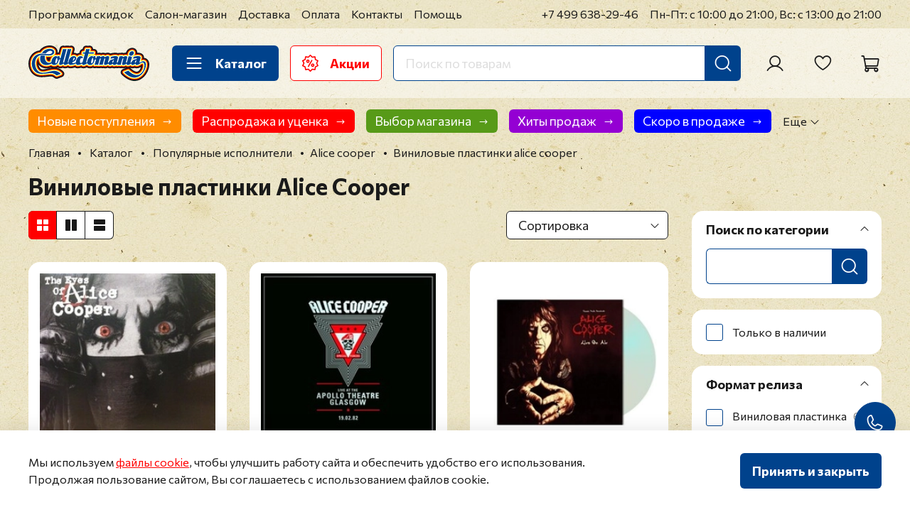

--- FILE ---
content_type: text/html; charset=utf-8
request_url: https://collectomania.ru/collection/alice-cooper-vinyl
body_size: 83243
content:
<!DOCTYPE html>
<html
  style="
    --color-btn-bg:#00428C;
--color-btn-bg-is-dark:true;
--bg:#FFFFFF;
--bg-is-dark:false;

--color-text: var(--color-text-dark);
--color-text-minor-shade: var(--color-text-dark-minor-shade);
--color-text-major-shade: var(--color-text-dark-major-shade);
--color-text-half-shade: var(--color-text-dark-half-shade);

--color-notice-warning-is-dark:false;
--color-notice-success-is-dark:false;
--color-notice-error-is-dark:false;
--color-notice-info-is-dark:false;
--color-form-controls-bg:var(--bg);
--color-form-controls-bg-disabled:var(--bg-minor-shade);
--color-form-controls-border-color:var(--bg-half-shade);
--color-form-controls-color:var(--color-text);
--is-editor:false;


  "
  >
  <head><meta data-config="{&quot;collection_products_count&quot;:68}" name="page-config" content="" /><meta data-config="{&quot;money_with_currency_format&quot;:{&quot;delimiter&quot;:&quot; &quot;,&quot;separator&quot;:&quot;.&quot;,&quot;format&quot;:&quot;%n %u&quot;,&quot;unit&quot;:&quot;₽&quot;,&quot;show_price_without_cents&quot;:1},&quot;currency_code&quot;:&quot;RUR&quot;,&quot;currency_iso_code&quot;:&quot;RUB&quot;,&quot;default_currency&quot;:{&quot;title&quot;:&quot;Российский рубль&quot;,&quot;code&quot;:&quot;RUR&quot;,&quot;rate&quot;:1.0,&quot;format_string&quot;:&quot;%n %u&quot;,&quot;unit&quot;:&quot;₽&quot;,&quot;price_separator&quot;:&quot;&quot;,&quot;is_default&quot;:true,&quot;price_delimiter&quot;:&quot;&quot;,&quot;show_price_with_delimiter&quot;:true,&quot;show_price_without_cents&quot;:true},&quot;facebook&quot;:{&quot;pixelActive&quot;:false,&quot;currency_code&quot;:&quot;RUB&quot;,&quot;use_variants&quot;:false},&quot;vk&quot;:{&quot;pixel_active&quot;:null,&quot;price_list_id&quot;:null},&quot;new_ya_metrika&quot;:false,&quot;ecommerce_data_container&quot;:&quot;dataLayer&quot;,&quot;common_js_version&quot;:null,&quot;vue_ui_version&quot;:null,&quot;feedback_captcha_enabled&quot;:true,&quot;account_id&quot;:26030,&quot;hide_items_out_of_stock&quot;:false,&quot;forbid_order_over_existing&quot;:true,&quot;minimum_items_price&quot;:null,&quot;enable_comparison&quot;:true,&quot;locale&quot;:&quot;ru&quot;,&quot;client_group&quot;:null,&quot;consent_to_personal_data&quot;:{&quot;active&quot;:true,&quot;obligatory&quot;:true,&quot;description&quot;:&quot;\u003cp\u003eЯ согласен на обработку своих \u003ca href=\&quot;/page/confidential\&quot; rel=\&quot;noopener\&quot; target=\&quot;_blank\&quot; title=\&quot;Политика в отношении обработки персональных данных\&quot;\u003eперсональных данных\u003c/a\u003e\u003c/p\u003e&quot;},&quot;recaptcha_key&quot;:&quot;6LfXhUEmAAAAAOGNQm5_a2Ach-HWlFKD3Sq7vfFj&quot;,&quot;recaptcha_key_v3&quot;:&quot;6LcZi0EmAAAAAPNov8uGBKSHCvBArp9oO15qAhXa&quot;,&quot;yandex_captcha_key&quot;:&quot;ysc1_ec1ApqrRlTZTXotpTnO8PmXe2ISPHxsd9MO3y0rye822b9d2&quot;,&quot;checkout_float_order_content_block&quot;:true,&quot;available_products_characteristics_ids&quot;:null,&quot;sber_id_app_id&quot;:&quot;5b5a3c11-72e5-4871-8649-4cdbab3ba9a4&quot;,&quot;theme_generation&quot;:4,&quot;quick_checkout_captcha_enabled&quot;:true,&quot;max_order_lines_count&quot;:500,&quot;sber_bnpl_min_amount&quot;:1000,&quot;sber_bnpl_max_amount&quot;:150000,&quot;counter_settings&quot;:{&quot;data_layer_name&quot;:&quot;dataLayer&quot;,&quot;new_counters_setup&quot;:true,&quot;add_to_cart_event&quot;:false,&quot;remove_from_cart_event&quot;:false,&quot;add_to_wishlist_event&quot;:false,&quot;purchase_event&quot;:false},&quot;site_setting&quot;:{&quot;show_cart_button&quot;:true,&quot;show_service_button&quot;:false,&quot;show_marketplace_button&quot;:false,&quot;show_quick_checkout_button&quot;:false},&quot;warehouses&quot;:[{&quot;id&quot;:255,&quot;title&quot;:&quot;Основной склад Офис&quot;,&quot;array_index&quot;:0},{&quot;id&quot;:415176,&quot;title&quot;:&quot;Удаленный склад&quot;,&quot;array_index&quot;:1}],&quot;captcha_type&quot;:&quot;google&quot;,&quot;human_readable_urls&quot;:false}" name="shop-config" content="" /><meta name='js-evnvironment' content='production' /><meta name='default-locale' content='ru' /><meta name='insales-redefined-api-methods' content="[]" />
<!--InsalesCounter -->
<script type="text/javascript">
(function() {
  if (typeof window.__insalesCounterId !== 'undefined') {
    return;
  }

  try {
    Object.defineProperty(window, '__insalesCounterId', {
      value: 26030,
      writable: true,
      configurable: true
    });
  } catch (e) {
    console.error('InsalesCounter: Failed to define property, using fallback:', e);
    window.__insalesCounterId = 26030;
  }

  if (typeof window.__insalesCounterId === 'undefined') {
    console.error('InsalesCounter: Failed to set counter ID');
    return;
  }

  let script = document.createElement('script');
  script.async = true;
  script.src = '/javascripts/insales_counter.js?7';
  let firstScript = document.getElementsByTagName('script')[0];
  firstScript.parentNode.insertBefore(script, firstScript);
})();
</script>
<!-- /InsalesCounter -->
    <script type="text/javascript">
      (function() {
        var fileref = document.createElement('script');
        fileref.setAttribute("type","text/javascript");
        fileref.setAttribute("src", 'https://pnn.insales-tech.ru/pnn/pnn.js');
        document.getElementsByTagName("head")[0].appendChild(fileref);
      })();
    </script>

    <script type="text/javascript">
      (function() {
        (function(w,c){w[c]=w[c]||function(){(w[c].q=w[c].q||[]).push(arguments)};})(window,'convead');

function ready(fn) {
  if (document.readyState != 'loading'){
    fn();
  } else {
    document.addEventListener('DOMContentLoaded', fn);
  }
}

function ajaxRequest(url, success, fail, complete) {
  success = success || function() {};
  fail = fail || function() {};
  complete = complete || function() {};
  const xhr = new XMLHttpRequest()
  xhr.open('GET', url, true);
  xhr.setRequestHeader('Content-type', 'application/json; charset=utf-8');
  xhr.onreadystatechange = function() {
    if (xhr.readyState == 4) {
      if (xhr.status == 200) {
        var data;
        try {
          data = JSON.parse(xhr.responseText)
        } catch (e) {
          console.warn(e)
        }
        success(data);
        complete(xhr);
      } else {
        fail(xhr);
        complete(xhr);
      }
    }
  }
  xhr.send();
}

ready(function(){
  
  function set_current_cart_info() {
    ConveadCookies.set('convead_cart_info', JSON.stringify({
      count: window.convead_cart_info.items_count, 
      price: window.convead_cart_info.items_price
    }), {path: '/'}); 
  }

  function is_success_order_page() {
    var regex = new RegExp('^/orders/');
    return regex.exec(window.location.pathname) != null;
  }

  function update_cart_legacy(callback) {
    // Update cart
    var json = ConveadCookies.get('convead_cart_info')
    var current_cart_info = (json && JSON.parse(json)) || null;
    var insales_cart_items = [];
    
    ajaxRequest('/cart_items.json', function (cart) {
      if (!cart) return

      for (var order_line of cart.order_lines) {
        insales_cart_items.push({
          product_id: order_line.product_id,
          qnt: order_line.quantity,
          price: order_line.sale_price
        });
      };
      window.convead_cart_info = {
        items_count: cart.items_count,
        items_price: cart.items_price,
        items: insales_cart_items
      };
      if (current_cart_info == null) {
        set_current_cart_info(); 
      } else {
        if ((current_cart_info.count != window.convead_cart_info.items_count) || (current_cart_info.price != window.convead_cart_info.items_price)) {
          set_current_cart_info();
          if (!is_success_order_page()) {
            window.convead('event', 'update_cart', {items: window.convead_cart_info.items});
          }
        }
      }

    }, null, callback);
  }

  function update_cart_common() {
    // Cart update event is fired when subscription is initiated,
    // so just skip it for the first time.
    var skipFirst = true;
    var send_cart = function($data) {
      var items = [];
      for (var k in $data.order_lines) {
        var offer = $data.order_lines[k];
        items.push({
          product_id: offer.product_id,
          qnt: offer.quantity,
          price: offer.sale_price
        });
      }
      window.convead('event', 'update_cart', {items: items});
    }

    if (typeof window.EventBus === 'object') {
      EventBus.subscribe('update_items:insales:cart:light', function ( $data ) {
        if (skipFirst) {
          skipFirst = false;
        } else {
          send_cart($data);
        }
      });
    } else {
      Events('onCart_Update').subscribe(function( $data ) {
        if (skipFirst) {
          skipFirst = false;
        } else {
          send_cart($data);
        }
      });
    }
  }

  function send_view_product() {
    if (typeof(window.convead_product_info) == 'undefined') return;

    window.convead('event', 'view_product', window.convead_product_info);
  }

  function send_link() {
    window.convead('event', 'link', {}, window.ConveadSettings.visitor_info);
  }

  // Initialize Convead settings
  window.ConveadSettings = window.ConveadSettings || {};
  window.ConveadSettings.app_key = '1664a5f36d763b9c62a57feed9b7015e';
  window.ConveadSettings.onload = function() {
    update_cart_common();
    send_view_product();
  }

  // Get current visitor info
  ajaxRequest(
    "/client_account/contacts.json",
    function(data, textStatus) {
      if (data && data.status == 'ok') {
        window.ConveadSettings.visitor_uid = data.client.id;
        if (typeof window.ConveadSettings.visitor_info == 'undefined') window.ConveadSettings.visitor_info = {};
        window.ConveadSettings.visitor_info.first_name = data.client.name;
        window.ConveadSettings.visitor_info.last_name = data.client.surname;
        window.ConveadSettings.visitor_info.email = data.client.email;
        window.ConveadSettings.visitor_info.phone = data.client.phone;
      }
    },
    null,
    function() {
      (function(d){var ts = (+new Date()/86400000|0)*86400;var s = d.createElement('script');s.type = 'text/javascript';s.async = true;s.charset = 'utf-8';s.src = 'https://tracker.convead.io/widgets/'+ts+'/widget-1664a5f36d763b9c62a57feed9b7015e.js';var x = d.getElementsByTagName('script')[0];x.parentNode.insertBefore(s, x);})(document);
    }
  );

});

      })();
    </script>

    <!-- meta -->
<meta charset="UTF-8" /><title>Виниловые пластинки Alice Cooper </title><meta name="description" content="Виниловые пластинки Alice Cooper"/>
<meta data-config="{&quot;static-versioned&quot;: &quot;1.38&quot;}" name="theme-meta-data" content="">
<meta name="robots" content="index,follow" />
<meta http-equiv="X-UA-Compatible" content="IE=edge,chrome=1" />
<meta name="viewport" content="width=device-width, initial-scale=1.0" />
<meta name="SKYPE_TOOLBAR" content="SKYPE_TOOLBAR_PARSER_COMPATIBLE" />
<meta name="format-detection" content="telephone=no">

<!-- canonical url--><link rel="canonical" href="https://collectomania.ru/collection/alice-cooper-vinyl"/>



  
    <meta property="og:title" content="Виниловые пластинки Alice Cooper" />
  
  
  <meta property="og:type" content="website" />
  <meta property="og:url" content="https://collectomania.ru/collection/alice-cooper-vinyl" />



<!-- Google.Verification -->
<meta name="google-site-verification" content="PJzStuTJXA6QilihacjlIi6H4v3kVF4Hc-sK9lIkO3U" />
<meta name="google-site-verification" content="2jg9nft0laojOUsSVuPIkHC6hNMlHJGLprHGgJsAH5E" />
<meta name="google-site-verification" content="YDCMyE7omUOw9SCcmqzJ3VZb63uyYMmnBMh6U4MYjJ8" />
<meta name="google-site-verification" content="CAYKFRxBkkX_KLU-ssHEZ9Mfi7J2qDyvNRWbDBC2kIk" />

<!-- Yandex.Verification -->
<meta name='yandex-verification' content='68b4f3c3a526eb02' />
<meta name='yandex-verification' content='5cdfdb03bb591493' />
<!-- Вебмастер -->
<meta name="yandex-verification" content="650b8389a528292b" />

<!-- PUREFORM.Вебмастер -->
<meta name="yandex-verification" content="5ac13855ed1e1dba" />

<!-- Webmaster.mail.ru -->
<meta name='wmail-verification' content='97a8da8f21ad0a6a' />

<!-- Postmaster.mail.ru -->
<meta name="mailru-verification" content="b66e5137901365e8" />

<!-- icons-->
<meta name="theme-color" content="#FFFFFF">
<link rel="icon" type="image/x-icon" href="https://static.insales-cdn.com/files/1/6113/31979489/original/favicon.ico">
<link rel="icon" type="image/svg+xml" href="https://static.insales-cdn.com/files/1/6210/31979586/original/favicon.svg" >
<link rel="icon" type="image/png" sizes="32x32" href="https://static.insales-cdn.com/files/1/6243/31979619/original/favicon-32x32.png">
<link rel="icon" type="image/png" sizes="16x16" href="https://static.insales-cdn.com/files/1/6244/31979620/original/favicon-16x16.png">
<meta name="yandex-tableau-widget" content="logo=https://static.insales-cdn.com/files/1/6257/31979633/original/tableau.png, color=#FFFFFF">
<link rel="apple-touch-icon" sizes="180x180" color="#FFFFFF" href="https://static.insales-cdn.com/files/1/6258/31979634/original/apple-touch-icon.png">
<link rel="mask-icon" href="https://static.insales-cdn.com/files/1/6292/31979668/original/safari-pinned-tab.svg" color="#5BBAD5">
<meta name="application-name" content="Collectomania.ru">
<meta name="msapplication-TileColor" content="#00428C">
<meta name="msapplication-TileImage" content="https://static.insales-cdn.com/files/1/6294/31979670/original/mstile-144x144.png">
<meta name="msapplication-config" content="https://collectomania.ru/browserconfig.xml">
<link rel="manifest" href="https://collectomania.ru/site.webmanifest"><style media="screen">
  @supports (content-visibility: hidden) {
    body:not(.settings_loaded) .page_layout {
      content-visibility: hidden;
    }
  }
  @supports not (content-visibility: hidden) {
    body:not(.settings_loaded) .page_layout {
      visibility: hidden;
    }
  }
</style>
<style>
  .settings_loaded .preloader {
  	display: none;
  }
  .preloader {
    position: fixed;
    top: 0;
    left: 0;
    width: 100%;
    height: 100%;
    z-index: 9999999999999;
    background: var(--bg);
    opacity: 1;
    visibility: visible;
    -webkit-transition: 0.2s all;
    -moz-transition: 0.2s all;
    -ms-transition: 0.2s all;
    -o-transition: 0.2s all;
    transition: 0.2s all;
    align-items: center;
    justify-content: center;
    display: flex;
  }
  .lds-ellipsis {
    display: inline-block;
    position: relative;
    width: 80px;
    height: 80px;
    opacity: 0.5;
  }
.lds-ellipsis div {
  position: absolute;
  top: 33px;
  width: 13px;
  height: 13px;
  border-radius: 50%;
  background: #ddd;
  animation-timing-function: cubic-bezier(0, 1, 1, 0);
}
.lds-ellipsis div:nth-child(1) {
  left: 8px;
  animation: lds-ellipsis1 0.6s infinite;
}
.lds-ellipsis div:nth-child(2) {
  left: 8px;
  animation: lds-ellipsis2 0.6s infinite;
}
.lds-ellipsis div:nth-child(3) {
  left: 32px;
  animation: lds-ellipsis2 0.6s infinite;
}
.lds-ellipsis div:nth-child(4) {
  left: 56px;
  animation: lds-ellipsis3 0.6s infinite;
}
@keyframes lds-ellipsis1 {
  0% {
    transform: scale(0);
  }
  100% {
    transform: scale(1);
  }
}
@keyframes lds-ellipsis3 {
  0% {
    transform: scale(1);
  }
  100% {
    transform: scale(0);
  }
}
@keyframes lds-ellipsis2 {
  0% {
    transform: translate(0, 0);
  }
  100% {
    transform: translate(24px, 0);
  }
}
</style>
<!-- Yandex.Metrika counter -->
<script type="text/javascript" >
   (function(m,e,t,r,i,k,a){m[i]=m[i]||function(){(m[i].a=m[i].a||[]).push(arguments)};
   m[i].l=1*new Date();
   for (var j = 0; j < document.scripts.length; j++) {if (document.scripts[j].src === r) { return; }}
   k=e.createElement(t),a=e.getElementsByTagName(t)[0],k.async=1,k.src=r,a.parentNode.insertBefore(k,a)})
   (window, document, "script", "https://mc.yandex.ru/metrika/tag.js", "ym");

   ym(14665315, "init", {
        clickmap:true,
        trackLinks:true,
        accurateTrackBounce:true,
        ecommerce:"dataLayer"
   });
</script>
<noscript><div><img src="https://mc.yandex.ru/watch/14665315" style="position:absolute; left:-9999px;" alt="" /></div></noscript>
<!-- /Yandex.Metrika counter -->

  </head>
  <body data-multi-lang="false" data-theme-template="collection" data-sidebar-type="sticky" data-sidebar-position="right">
    <div class="preloader">
      <div class="lds-ellipsis"><div></div><div></div><div></div><div></div></div>
    </div>
    <noscript>
<div class="njs-alert-overlay">
  <div class="njs-alert-wrapper">
    <div class="njs-alert">
      <p></p>
    </div>
  </div>
</div>
</noscript>

    <div class="page_layout page_layout_sticky_right page_layout_section_top"><header>              <div  class="layout widget-type_marquee_widget_new_pureform"  style="--link-target-blank:false; --always-use-marquee:true; --pause-on-hover:true; --speed-string:8px; --use-separator:true; --text-size:1.25rem; --text-weight:700; --text-color:#FFFFFF; --text-color-is-light:true; --text-color-minor-shade:#f7f7f7; --text-color-minor-shade-is-light:true; --text-color-major-shade:#ededed; --text-color-major-shade-is-light:true; --text-color-half-shade:#808080; --text-color-half-shade-is-dark:true; --item-margin:1.5rem; --bg:#FF0404; --bg-is-dark:true; --bg-minor-shade:#ff1f1f; --bg-minor-shade-is-dark:true; --bg-major-shade:#ff3939; --bg-major-shade-is-dark:true; --bg-half-shade:#ff8787; --bg-half-shade-is-dark:true; --layout-wide-bg:true; --vertical-factor-decrease:0.5; --layout-pt:0.5rem; --layout-pb:0.5rem; --layout-mt:0rem; --layout-mb:0rem; --layout-wide-content:true; --layout-edge:true; --hide-desktop:true; --hide-mobile:true;"  data-widget-drop-item-id="70313443"    >  <div class="layout__content">    <a href="https://collectomania.ru/collection/novogodnyaya-rasprodazha-skidki-do-50"  class="marquee__wrap"data-always-use-marquee="true" data-marquee-speed="8"><div class="marquee__content"><div class="marquee__items"><div class="marquee__item">НОВОГОДНЯЯ РАСПРОДАЖА! </div><div class="marquee__item">•</div><div class="marquee__item">СКИДКИ ДО 50%</div><div class="marquee__item">•</div></div></div></a>  </div></div>              <div  class="layout widget-type_widget_v4_header_1_eb4add4dfa3c2793a0860e7bcb5fbab0"  style="--logo-img:'https://static.insales-cdn.com/files/1/7251/35511379/original/collectomania-logo.svg'; --logo-max-width:180px; --live-search:true; --hide-search:false; --hide-language:true; --hide-personal:false; --hide-compare:true; --hide-favorite:false; --hide-total-price:true; --hide-menu-photo:true; --hide-counts:true; --bage-bg:#FF0000; --bage-bg-is-dark:true; --bage-bg-minor-shade:#ff1a1a; --bage-bg-minor-shade-is-dark:true; --bage-bg-major-shade:#ff3333; --bage-bg-major-shade-is-dark:true; --bage-bg-half-shade:#ff8080; --bage-bg-half-shade-is-dark:true; --bg-top-panel:#FFFFFF; --bg-top-panel-is-light:true; --bg-top-panel-minor-shade:#f7f7f7; --bg-top-panel-minor-shade-is-light:true; --bg-top-panel-major-shade:#ededed; --bg-top-panel-major-shade-is-light:true; --bg-top-panel-half-shade:#808080; --bg-top-panel-half-shade-is-dark:true; --header-wide-bg:true; --menu-grid-list-min-width:220px; --menu-grid-list-row-gap:4rem; --menu-grid-list-column-gap:5.5rem; --subcollections-items-limit:9; --img-border-radius:0px; --menu-img-ratio:1; --menu-img-fit:cover; --header-top-pt:0.5vw; --header-top-pb:0.5vw; --header-main-pt:1.5vw; --header-main-pb:1.5vw; --header-wide-content:false; --hide-desktop:false; --hide-mobile:false;"  data-widget-drop-item-id="70313445"    >  <div class="layout__content">    <div class="header header_no-languages">  <div class="header__mobile-head">    <div class="header__mobile-head-content">      <button type="button" class="button button_size-l header__hide-mobile-menu-btn js-hide-mobile-menu">        <span class="icon icon-long-arrow-left"></span>      </button>          </div>  </div>  <div class="header__content">    <div class="header-part-top">      <div class="header-part-top__inner">        <div class="header__area-menu">          <ul class="header__menu js-cut-list" data-navigation data-navigation data-menu-handle="top-header-menu">                        <li class="header__menu-item" data-navigation-item data-menu-item-id="12531139">              <div class="header__menu-controls">                <a href="/page/sales" title="Программа скидок" class="header__menu-link" data-navigation-link="/page/sales">                  Программа скидок                </a>              </div>            </li>                        <li class="header__menu-item" data-navigation-item data-menu-item-id="26941777">              <div class="header__menu-controls">                <a href="/page/store" title="Салон-магазин" class="header__menu-link" data-navigation-link="/page/store">                  Салон-магазин                </a>              </div>            </li>                        <li class="header__menu-item" data-navigation-item data-menu-item-id="12531297">              <div class="header__menu-controls">                <a href="/page/delivery" title="Доставка" class="header__menu-link" data-navigation-link="/page/delivery">                  Доставка                </a>              </div>            </li>                        <li class="header__menu-item" data-navigation-item data-menu-item-id="12531315">              <div class="header__menu-controls">                <a href="/page/payments" title="Оплата" class="header__menu-link" data-navigation-link="/page/payments">                  Оплата                </a>              </div>            </li>                        <li class="header__menu-item" data-navigation-item data-menu-item-id="12531316">              <div class="header__menu-controls">                <a href="/page/contacts" title="Контакты" class="header__menu-link" data-navigation-link="/page/contacts">                  Контакты                </a>              </div>            </li>                        <li class="header__menu-item" data-navigation-item data-menu-item-id="12531317">              <div class="header__menu-controls">                <a href="/page/help" title="Помощь" class="header__menu-link" data-navigation-link="/page/help">                  Помощь                </a>              </div>            </li>                      </ul>        </div>        <div class="header__area-contacts">          <div class="header__phone">  <a class="header__phone-value" title="Позвонить" href="tel:+74996382946">+7 499 638-29-46</a></div>        </div>        <div class="header__area-text">                    <div class="header__work-time">Пн-Пт: с 10:00 до 21:00, Вс: с 13:00 до 21:00</div>                  </div>              </div>    </div>    <div class="header-part-main">      <div class="header-part-main__inner">        <div class="header__area-logo">          <a href=" / " class="header__logo">  <img src="https://static.insales-cdn.com/files/1/7251/35511379/original/collectomania-logo.svg" alt="Collectomania.ru" title="Collectomania.ru" /></a>        </div>        <div class="header__area-catalog">          <button type="button" title="Каталог" class="button button_size-l header__show-collection-btn js-show-header-collections">            <span class="icon icon-bars _show"></span>            <span class="icon icon-times _hide"></span>            Каталог          </button>          <a href="/blogs/sales" title="Акции" type="button" class="button button_size-l header__promo-btn">            <span class="icon"><svg width="23" height="24" viewBox="0 0 23 24" fill="none" xmlns="http://www.w3.org/2000/svg"><path fill-rule="evenodd" clip-rule="evenodd" d="M12.0173 0.234473C11.9431 0.160141 11.8549 0.101173 11.7579 0.0609408C11.6608 0.0207083 11.5568 0 11.4517 0C11.3466 0 11.2426 0.0207083 11.1456 0.0609408C11.0485 0.101173 10.9603 0.160141 10.8861 0.234473L8.42771 2.69283L4.994 2.14871C4.78441 2.11554 4.57023 2.16697 4.39856 2.2917C4.22689 2.41642 4.11178 2.60422 4.07854 2.81379L3.5348 6.24789L0.436701 7.82613C0.343101 7.87382 0.259814 7.93949 0.191595 8.01938C0.123377 8.09927 0.0715637 8.19181 0.0391145 8.29173C0.00666533 8.39164 -0.0057841 8.49697 0.00247717 8.6017C0.0107384 8.70642 0.0395486 8.8085 0.0872623 8.90209L1.6655 11.9998L0.0872623 15.0979C-0.00899532 15.2869 -0.0262589 15.5065 0.0392658 15.7082C0.10479 15.91 0.247741 16.0775 0.436701 16.1739L3.5348 17.7521L4.07854 21.1862C4.095 21.29 4.13173 21.3895 4.18664 21.479C4.24156 21.5686 4.31357 21.6465 4.39858 21.7082C4.48359 21.7699 4.57993 21.8143 4.68209 21.8388C4.78426 21.8633 4.89024 21.8674 4.994 21.8509L8.42771 21.3072L10.8861 23.7655C10.9603 23.8399 11.0485 23.8988 11.1456 23.9391C11.2426 23.9793 11.3466 24 11.4517 24C11.5568 24 11.6608 23.9793 11.7579 23.9391C11.8549 23.8988 11.9431 23.8399 12.0173 23.7655L14.4761 21.3072L17.9098 21.8509C18.0135 21.8674 18.1195 21.8633 18.2217 21.8388C18.3239 21.8143 18.4202 21.7699 18.5052 21.7082C18.5902 21.6465 18.6622 21.5686 18.7171 21.479C18.7721 21.3895 18.8088 21.29 18.8252 21.1862L19.369 17.7521L22.4667 16.1739C22.6557 16.0775 22.7988 15.9101 22.8644 15.7083C22.93 15.5065 22.9128 15.287 22.8165 15.0979L21.2379 11.9998L22.8165 8.90209C22.9128 8.71301 22.93 8.49345 22.8644 8.29169C22.7988 8.08992 22.6557 7.92246 22.4667 7.82613L19.369 6.24789L18.8252 2.81379C18.792 2.60422 18.6769 2.41642 18.5052 2.2917C18.3336 2.16697 18.1194 2.11554 17.9098 2.14871L14.4761 2.69283L12.0173 0.234473ZM11.4517 1.93136L13.6328 4.11248C13.8141 4.29334 14.0706 4.37667 14.3236 4.33673L17.3699 3.85443L17.8526 6.90069C17.8723 7.0254 17.9212 7.14367 17.9954 7.24579C18.0697 7.34792 18.167 7.43099 18.2796 7.48821L21.0275 8.88865L19.6274 11.6369C19.57 11.7494 19.5401 11.8738 19.5401 12C19.5401 12.1262 19.57 12.2506 19.6274 12.3631L21.0275 15.1113L18.2796 16.5114C18.167 16.5687 18.0697 16.6519 17.9954 16.754C17.9212 16.8562 17.8723 16.9746 17.8526 17.0993L17.3699 20.1456L14.3236 19.6633C14.199 19.6435 14.0714 19.6535 13.9513 19.6925C13.8312 19.7314 13.7221 19.7983 13.6328 19.8875L11.4517 22.0686L9.27097 19.8875C9.18167 19.7983 9.07254 19.7315 8.95247 19.6925C8.83241 19.6535 8.70484 19.6435 8.58016 19.6633L5.53352 20.1456L5.05121 17.0993C5.03148 16.9746 4.9825 16.8563 4.90828 16.7541C4.83407 16.6519 4.73672 16.5688 4.62421 16.5114L1.87593 15.1113L3.27637 12.3631C3.33375 12.2506 3.36366 12.1262 3.36366 12C3.36366 11.8738 3.33375 11.7494 3.27637 11.6369L1.87593 8.88865L4.62421 7.48821C4.73671 7.43094 4.83406 7.34785 4.90828 7.24574C4.9825 7.14362 5.03148 7.02538 5.05121 6.90069L5.53352 3.85443L8.58016 4.33673C8.70483 4.35639 8.83239 4.34632 8.95243 4.30735C9.07248 4.26838 9.18162 4.20161 9.27097 4.11248L11.4517 1.93136ZM14.8516 12.4007C13.5276 12.4007 12.4528 13.4759 12.4528 14.7999C12.4528 16.124 13.5276 17.1991 14.8516 17.1991C16.176 17.1991 17.2509 16.124 17.2509 14.7999C17.2509 13.4759 16.176 12.4007 14.8516 12.4007ZM12.9574 7.68366L8.15738 15.9976C8.10486 16.0886 8.07077 16.189 8.05706 16.2932C8.04335 16.3973 8.05029 16.5031 8.07748 16.6046C8.10467 16.7061 8.15158 16.8012 8.21552 16.8845C8.27947 16.9678 8.35921 17.0378 8.45018 17.0903C8.54115 17.1428 8.64157 17.1769 8.74572 17.1906C8.84986 17.2043 8.95569 17.1974 9.05715 17.1702C9.15862 17.143 9.25373 17.0961 9.33707 17.0321C9.4204 16.9682 9.49033 16.8885 9.54285 16.7975L14.3428 8.48353C14.4414 8.30029 14.4647 8.08585 14.4079 7.88569C14.351 7.68554 14.2184 7.5154 14.0382 7.41137C13.858 7.30733 13.6444 7.27757 13.4426 7.32841C13.2408 7.37924 13.0668 7.50667 12.9574 7.68366ZM14.8516 14.0008C15.0593 14.0073 15.2563 14.0943 15.4009 14.2434C15.5455 14.3926 15.6263 14.5922 15.6263 14.7999C15.6263 15.0077 15.5455 15.2073 15.4009 15.3564C15.2563 15.5056 15.0593 15.5926 14.8516 15.599C14.644 15.5926 14.447 15.5056 14.3024 15.3564C14.1578 15.2073 14.0769 15.0077 14.0769 14.7999C14.0769 14.5922 14.1578 14.3926 14.3024 14.2434C14.447 14.0943 14.644 14.0073 14.8516 14.0008ZM8.05178 6.80085C7.41553 6.80105 6.80539 7.05389 6.3555 7.50379C5.9056 7.95369 5.65276 8.56382 5.65256 9.20007C5.65256 10.5241 6.72775 11.5993 8.05178 11.5993C9.37581 11.5993 10.451 10.5241 10.451 9.20007C10.4508 8.56382 10.198 7.95369 9.74806 7.50379C9.29816 7.05389 8.68803 6.80105 8.05178 6.80085ZM8.05178 8.40059C8.26073 8.40517 8.45958 8.49139 8.60574 8.64079C8.7519 8.79019 8.83374 8.99088 8.83374 9.19988C8.83374 9.40888 8.7519 9.60958 8.60574 9.75897C8.45958 9.90837 8.26073 9.99459 8.05178 9.99917C7.84504 9.99132 7.64939 9.90368 7.50591 9.75464C7.36242 9.6056 7.28226 9.40676 7.28226 9.19988C7.28226 8.993 7.36242 8.79416 7.50591 8.64512C7.64939 8.49608 7.84504 8.40844 8.05178 8.40059Z" fill="#FF0000"/></svg>            </span>            Акции          </a>        </div>        <div class="header__area-search">          <div class="header__search">            <form action="/search" method="get" class="header__search-form">              <input type="text" autocomplete="off" class="form-control form-control_size-l header__search-field" name="q" value="" placeholder="Поиск по товарам"  data-search-field />              <button type="submit" title="Искать" class="button button_size-l header__search-btn">                <span class="icon icon-search"></span>              </button>              <input type="hidden" name="lang" value="ru">              <div class="header__search__results" data-search-result></div>            </form>            <button type="button" class="button button_size-l header__search-mobile-btn js-show-mobile-search">              <span class="icon icon-search _show"></span>              <span class="icon icon-times _hide"></span>            </button>          </div>        </div>        <div class="header__area-controls">                    <a href="/client_account/orders" title="Личный кабинет" class="header__control-btn header__cabinet">            <span class="icon icon-user"></span>          </a>                                        <a href="/favorites" title="Избранное" class="header__control-btn header__favorite">            <span class="icon icon-favorites">              <span class="header__control-bage favorites-empty" data-ui-favorites-counter></span>            </span>          </a>                    <a href="/cart_items" title="Корзина" class="header__control-btn header__cart">            <span class="icon icon-cart">              <span class="header__control-bage cart-empty" data-cart-positions-count></span>            </span>            <span class="header__control-text" data-cart-total-price></span>          </a>        </div>        <div class="header__collections">  <div class="header__collections-wrapper">    <div class="header__collections-head heading">Музыка</div>    <div class="music-filters-wrapper">      <ul class="music-filters js-cut-list-collections" data-navigation data-more-title=Еще>                <li class="music-filters__item" data-navigation-item>          <div class="music-filters__controls">            <a href="/collection/muzyka" class="music-filters__link" data-navigation-link="/collection/muzyka" title="Музыка вся музыка">            <span>Вся музыка</span>            <span class="icon icon-long-arrow-right"></span>            </a>          </div>        </li>                <li class="music-filters__item" data-navigation-item>          <div class="music-filters__controls">            <a href="/collection/muzyka-po-ispolnitelyu" class="music-filters__link" data-navigation-link="/collection/muzyka-po-ispolnitelyu" title="Музыка по исполнителю">            <span>По исполнителю</span>            <span class="icon icon-long-arrow-right"></span>            </a>          </div>        </li>                <li class="music-filters__item" data-navigation-item>          <div class="music-filters__controls">            <a href="/collection/muzyka-po-zhanru-i-stilyu" class="music-filters__link" data-navigation-link="/collection/muzyka-po-zhanru-i-stilyu" title="Музыка по жанру и стилю">            <span>По жанру и стилю</span>            <span class="icon icon-long-arrow-right"></span>            </a>          </div>        </li>                <li class="music-filters__item" data-navigation-item>          <div class="music-filters__controls">            <a href="/collection/muzyka-po-leyblu" class="music-filters__link" data-navigation-link="/collection/muzyka-po-leyblu" title="Музыка по лейблу">            <span>По лейблу</span>            <span class="icon icon-long-arrow-right"></span>            </a>          </div>        </li>                <li class="music-filters__item" data-navigation-item>          <div class="music-filters__controls">            <a href="/collection/muzyka-po-formatu-i-nositelyu" class="music-filters__link" data-navigation-link="/collection/muzyka-po-formatu-i-nositelyu" title="Музыка по формату и носителю">            <span>По формату и носителю</span>            <span class="icon icon-long-arrow-right"></span>            </a>          </div>        </li>                <li class="music-filters__item" data-navigation-item>          <div class="music-filters__controls">            <a href="/collection/muzyka-po-strane-proizvodstva" class="music-filters__link" data-navigation-link="/collection/muzyka-po-strane-proizvodstva" title="Музыка по стране производства">            <span>По стране производства</span>            <span class="icon icon-long-arrow-right"></span>            </a>          </div>        </li>              </ul>    </div>    <div class="header__collections-content">      <ul class="grid-list header__collections-menu" data-navigation data-subcollections-items-limit=9>        <li class="header__collections-item is-level-1" data-navigation-item>          <div class="header__collections-controls">            <a href="/collection/vinilovye-plastinki" class="header__collections-link" data-navigation-link="/collection/vinilovye-plastinki" title="Виниловые пластинки">              <span class="icon"><svg width="24" height="24" viewBox="0 0 24 24" fill="none" xmlns="http://www.w3.org/2000/svg"><path d="M23.4519 8.755C23.3166 8.27671 22.8192 7.99868 22.3409 8.13399C21.8626 8.2693 21.5846 8.76672 21.7199 9.245L23.4519 8.755ZM18.4269 4.20827C18.8102 4.52478 19.3774 4.47067 19.6939 4.08741C20.0105 3.70416 19.9564 3.13688 19.5731 2.82037L18.4269 4.20827ZM12 20.4C12.4971 20.4 12.9 19.9971 12.9 19.5C12.9 19.0029 12.4971 18.6 12 18.6V20.4ZM5.4 12C5.4 11.5029 4.99706 11.1 4.5 11.1C4.00294 11.1 3.6 11.5029 3.6 12H5.4ZM23.9 1C23.9 0.502944 23.4971 0.1 23 0.1C22.5029 0.1 22.1 0.502944 22.1 1H23.9ZM23 4L23.6364 4.6364C23.8052 4.46761 23.9 4.23869 23.9 4H23ZM19 8L18.3636 7.3636C18.1948 7.53239 18.1 7.76131 18.1 8H19ZM18.1 12C18.1 12.4971 18.5029 12.9 19 12.9C19.4971 12.9 19.9 12.4971 19.9 12H18.1ZM21.7199 9.245C21.9673 10.1197 22.1 11.0436 22.1 12H23.9C23.9 10.8764 23.7441 9.78763 23.4519 8.755L21.7199 9.245ZM22.1 12C22.1 17.578 17.578 22.1 12 22.1V23.9C18.5722 23.9 23.9 18.5722 23.9 12H22.1ZM12 22.1C6.42193 22.1 1.9 17.578 1.9 12H0.1C0.1 18.5722 5.42781 23.9 12 23.9V22.1ZM1.9 12C1.9 6.42193 6.42193 1.9 12 1.9V0.1C5.42781 0.1 0.1 5.42781 0.1 12H1.9ZM12 1.9C14.4425 1.9 16.6803 2.76585 18.4269 4.20827L19.5731 2.82037C17.5159 1.12143 14.8761 0.1 12 0.1V1.9ZM15.1 12C15.1 13.7121 13.7121 15.1 12 15.1V16.9C14.7062 16.9 16.9 14.7062 16.9 12H15.1ZM12 15.1C10.2879 15.1 8.9 13.7121 8.9 12H7.1C7.1 14.7062 9.2938 16.9 12 16.9V15.1ZM8.9 12C8.9 10.2879 10.2879 8.9 12 8.9V7.1C9.2938 7.1 7.1 9.2938 7.1 12H8.9ZM12 8.9C13.7121 8.9 15.1 10.2879 15.1 12H16.9C16.9 9.2938 14.7062 7.1 12 7.1V8.9ZM12 18.6C8.35492 18.6 5.4 15.645 5.4 12H3.6C3.6 16.6392 7.3608 20.4 12 20.4V18.6ZM12.1 12C12.1 12.0552 12.0552 12.1 12 12.1V13.9C13.0493 13.9 13.9 13.0493 13.9 12H12.1ZM12 12.1C11.9448 12.1 11.9 12.0552 11.9 12H10.1C10.1 13.0493 10.9507 13.9 12 13.9V12.1ZM11.9 12C11.9 11.9448 11.9448 11.9 12 11.9V10.1C10.9507 10.1 10.1 10.9507 10.1 12H11.9ZM12 11.9C12.0552 11.9 12.1 11.9448 12.1 12H13.9C13.9 10.9507 13.0493 10.1 12 10.1V11.9ZM22.1 1V4H23.9V1H22.1ZM22.3636 3.3636L18.3636 7.3636L19.6364 8.6364L23.6364 4.6364L22.3636 3.3636ZM18.1 8V12H19.9V8H18.1Z" fill="#1A1A1A"/></svg>              </span>              <span>Виниловые пластинки</span>            </a>            <button class="header__collections-show-submenu-btn js-show-mobile-submenu" type="button">              <span class="icon icon-angle-down"></span>            </button>          </div>          <ul class="header__collections-submenu" data-navigation-submenu>            <li class="header__collections-item" data-navigation-item>              <div class="header__collections-controls filters-wrapper">                <ul class="music-filters">                  <li class="music-filters__item" data-navigation-item>                    <div class="music-filters__controls">                      <a href="/collection/vinilovye-plastinki/lp" class="music-filters__link" data-navigation-link="/collection/vinilovye-plastinki/lp" title="Виниловые пластинки LP">                      <span>LP</span>                      </a>                    </div>                  </li>                  <li class="music-filters__item" data-navigation-item>                    <div class="music-filters__controls">                      <a href="/collection/vinilovye-plastinki/ep" class="music-filters__link" data-navigation-link="/collection/vinilovye-plastinki/ep" title="Виниловые пластинки EP">                      <span>EP</span>                      </a>                    </div>                  </li>                  <li class="music-filters__item" data-navigation-item>                    <div class="music-filters__controls">                      <a href="/collection/vinilovye-plastinki/single" class="music-filters__link" data-navigation-link="/collection/vinilovye-plastinki/single" title="Виниловые пластинки Single">                      <span>Single</span>                      </a>                    </div>                  </li>                </ul>              </div>            </li>            <li class="header__collections-item" data-navigation-item>              <div class="header__collections-controls">                <a href="/collection/vinilovye-plastinki/international" class="header__collections-link" data-navigation-link="/collection/vinilovye-plastinki/international" title="Зарубежные исполнители на виниловых пластинках">                  Зарубежные исполнители                </a>              </div>            </li>            <li class="header__collections-item" data-navigation-item>              <div class="header__collections-controls">                <a href="/collection/vinilovye-plastinki/russia" class="header__collections-link" data-navigation-link="/collection/vinilovye-plastinki/russia" title="Российские исполнители на виниловых пластинках">                  Российские исполнители                </a>              </div>            </li>            <li class="header__collections-item" data-navigation-item>              <div class="header__collections-controls">                <span class="header__collections-delimiter"></span>              </div>            </li>            <li class="header__collections-item" data-navigation-item>              <div class="header__collections-controls">                <a href="/collection/vinilovye-plastinki/albomy" class="header__collections-link" data-navigation-link="/collection/vinilovye-plastinki/albomy" title="Альбомы на виниловых пластинках">                  Альбомы                </a>              </div>            </li>            <li class="header__collections-item" data-navigation-item>              <div class="header__collections-controls">                <a href="/collection/vinilovye-plastinki/mini-albomy" class="header__collections-link" data-navigation-link="/collection/vinilovye-plastinki/mini-albomy" title="Мини-альбомы на виниловых пластинках">                  Мини-альбомы                </a>              </div>            </li>            <li class="header__collections-item" data-navigation-item>              <div class="header__collections-controls">                <a href="/collection/vinilovye-plastinki/singly" class="header__collections-link" data-navigation-link="/collection/vinilovye-plastinki/singly" title="Синглы на виниловых пластинках">                  Синглы                </a>              </div>            </li>            <li class="header__collections-item" data-navigation-item>              <div class="header__collections-controls">                <a href="/collection/vinilovye-plastinki/sborniki" class="header__collections-link" data-navigation-link="/collection/vinilovye-plastinki/sborniki" title="Сборники на виниловых пластинках">                  Сборники                </a>              </div>            </li>            <li class="header__collections-item" data-navigation-item>              <div class="header__collections-controls">                <a href="/collection/vinilovye-plastinki/diskografii" class="header__collections-link" data-navigation-link="/collection/vinilovye-plastinki/diskografii" title="Дискографии на виниловых пластинках">                  Дискографии                </a>              </div>            </li>            <li class="header__collections-item is-hide" data-navigation-item>              <div class="header__collections-controls">                <span class="header__collections-delimiter"></span>              </div>            </li>            <li class="header__collections-item is-hide" data-navigation-item>              <div class="header__collections-controls">                <a href="/collection/vinilovye-plastinki/studiynye-zapisi" class="header__collections-link" data-navigation-link="/collection/vinilovye-plastinki/studiynye-zapisi" title="Студийные записи на виниловых пластинках">                  Студийные записи                </a>              </div>            </li>            <li class="header__collections-item is-hide" data-navigation-item>              <div class="header__collections-controls">                <a href="/collection/vinilovye-plastinki/kontsertnye-zapisi" class="header__collections-link" data-navigation-link="/collection/vinilovye-plastinki/kontsertnye-zapisi" title="Концертные записи на виниловых пластинках">                  Концертные записи                </a>              </div>            </li>            <li class="header__collections-item is-hide" data-navigation-item>              <div class="header__collections-controls">                <span class="header__collections-filters">Популярные фильтры</span>              </div>            </li>                        <li class="header__collections-item is-hide" data-navigation-item>              <div class="header__collections-controls">                <a href="/collection/vinilovye-plastinki/klassicheskaya-muzyka" class="header__collections-link" data-navigation-link="/collection/vinilovye-plastinki/klassicheskaya-muzyka" title="Классика на виниловых пластинках">                  Классика                </a>              </div>            </li>                        <li class="header__collections-item is-hide" data-navigation-item>              <div class="header__collections-controls">                <a href="/collection/vinilovye-plastinki/saundtreki" class="header__collections-link" data-navigation-link="/collection/vinilovye-plastinki/saundtreki" title="Саундтреки на виниловых пластинках">                  Саундтреки                </a>              </div>            </li>                        <li class="header__collections-item is-hide" data-navigation-item>              <div class="header__collections-controls">                <a href="/collection/vinilovye-plastinki/coloured-vinyl" class="header__collections-link" data-navigation-link="/collection/vinilovye-plastinki/coloured-vinyl" title="Coloured Vinyl на виниловых пластинках">                  Coloured Vinyl                </a>              </div>            </li>                      </ul>          <div class="header__collections-show-more is-show">            <span class="button-link header__collections-show-more-link js-show-more-subcollections">              <span class="header__collections-show-more-text-show">Показать все</span>              <span class="header__collections-show-more-text-hide">Скрыть</span>              <span class="icon icon-angle-down"></span>            </span>          </div>        </li>        <li class="header__collections-item is-level-1" data-navigation-item>          <div class="header__collections-controls">            <a href="/collection/vintazhnyy-vinil" class="header__collections-link" data-navigation-link="/collection/vintazhnyy-vinil" title="Винтажный винил">              <span class="icon"><svg width="24" height="24" viewBox="0 0 24 24" fill="none" xmlns="http://www.w3.org/2000/svg"><path d="M1 12C1 5.92487 5.92487 1 12 1C18.0751 1 23 5.92487 23 12M8.00007 12C8.00007 9.79086 9.79093 8 12.0001 8C14.2092 8 16.0001 9.79086 16.0001 12M11.9999 4.5C16.142 4.5 19.4999 7.85786 19.4999 12M11 12C11 11.4477 11.4477 11 12 11C12.5523 11 13 11.4477 13 12C13 12.5523 12.5523 13 12 13C11.4477 13 11 12.5523 11 12ZM1.28108 17.2481C1.13187 16.0544 2.06264 15 3.26563 15H20.7345C21.9375 15 22.8683 16.0544 22.7191 17.2481L22.2191 21.2481C22.094 22.2489 21.2432 23 20.2345 23H3.76563C2.75699 23 1.90619 22.2489 1.78108 21.2481L1.28108 17.2481Z" stroke="#1A1A1A" stroke-width="1.8" stroke-linecap="round"/></svg>              </span>              <span>Винтажный винил</span>            </a>            <button class="header__collections-show-submenu-btn js-show-mobile-submenu" type="button">              <span class="icon icon-angle-down"></span>            </button>          </div>          <ul class="header__collections-submenu" data-navigation-submenu>            <li class="header__collections-item" data-navigation-item>              <div class="header__collections-controls filters-wrapper">                <ul class="music-filters">                  <li class="music-filters__item" data-navigation-item>                    <div class="music-filters__controls">                      <a href="/collection/vintazhnyy-vinil/lp" class="music-filters__link" data-navigation-link="/collection/vintazhnyy-vinil/lp" title="Винтажный винил LP">                      <span>LP</span>                      </a>                    </div>                  </li>                  <li class="music-filters__item" data-navigation-item>                    <div class="music-filters__controls">                      <a href="/collection/vintazhnyy-vinil/ep" class="music-filters__link" data-navigation-link="/collection/vintazhnyy-vinil/ep" title="Винтажный винил EP">                      <span>EP</span>                      </a>                    </div>                  </li>                  <li class="music-filters__item" data-navigation-item>                    <div class="music-filters__controls">                      <a href="/collection/vintazhnyy-vinil/single" class="music-filters__link" data-navigation-link="/collection/vintazhnyy-vinil/single" title="Винтажный винил Single">                      <span>Single</span>                      </a>                    </div>                  </li>                </ul>              </div>            </li>            <li class="header__collections-item" data-navigation-item>              <div class="header__collections-controls">                <a href="/collection/vintazhnyy-vinil/velikobritanskogo-proizvodstva" class="header__collections-link" data-navigation-link="/collection/vintazhnyy-vinil/velikobritanskogo-proizvodstva" title="Винтажный винил британского производства">                  Британского производства                </a>              </div>            </li>            <li class="header__collections-item" data-navigation-item>              <div class="header__collections-controls">                <a href="/collection/vintazhnyy-vinil/amerikanskogo-proizvodstva" class="header__collections-link" data-navigation-link="/collection/vintazhnyy-vinil/amerikanskogo-proizvodstva" title="Винтажный винил американского производства">                  Американского производства                </a>              </div>            </li>            <li class="header__collections-item" data-navigation-item>              <div class="header__collections-controls">                <a href="/collection/vintazhnyy-vinil/sovetskogo-proizvodstva" class="header__collections-link" data-navigation-link="/collection/vintazhnyy-vinil/sovetskogo-proizvodstva" title="Винтажный винил советского производства">                  Советского производства                </a>              </div>            </li>            <li class="header__collections-item" data-navigation-item>              <div class="header__collections-controls">                <a href="/collection/vintazhnyy-vinil/yaponskogo-proizvodstva" class="header__collections-link" data-navigation-link="/collection/vintazhnyy-vinil/yaponskogo-proizvodstva" title="Винтажный винил японского производства">                  Японского производства                </a>              </div>            </li>            <li class="header__collections-item" data-navigation-item>              <div class="header__collections-controls">                <span class="header__collections-delimiter"></span>              </div>            </li>            <li class="header__collections-item" data-navigation-item>              <div class="header__collections-controls">                <a href="/collection/vintazhnyy-vinil/international" class="header__collections-link" data-navigation-link="/collection/vintazhnyy-vinil/international" title="Зарубежные исполнители на винтажном виниле">                  Зарубежные исполнители                </a>              </div>            </li>            <li class="header__collections-item" data-navigation-item>              <div class="header__collections-controls">                <a href="/collection/vintazhnyy-vinil/russia" class="header__collections-link" data-navigation-link="/collection/vintazhnyy-vinil/russia" title="Российские исполнители на винтажном виниле">                  Российские исполнители                </a>              </div>            </li>            <li class="header__collections-item" data-navigation-item>              <div class="header__collections-controls">                <a href="/collection/vintazhnyy-vinil/soviet-union" class="header__collections-link" data-navigation-link="/collection/vintazhnyy-vinil/soviet-union" title="Советские исполнители на винтажном виниле">                  Советские исполнители                </a>              </div>            </li>            <li class="header__collections-item is-hide" data-navigation-item>              <div class="header__collections-controls">                <span class="header__collections-delimiter"></span>              </div>            </li>            <li class="header__collections-item is-hide" data-navigation-item>              <div class="header__collections-controls">                <a href="/collection/vintazhnyy-vinil/albomy" class="header__collections-link" data-navigation-link="/collection/vintazhnyy-vinil/albomy" title="Альбомы на винтажном виниле">                  Альбомы                </a>              </div>            </li>            <li class="header__collections-item is-hide" data-navigation-item>              <div class="header__collections-controls">                <a href="/collection/vintazhnyy-vinil/mini-albomy" class="header__collections-link" data-navigation-link="/collection/vintazhnyy-vinil/mini-albomy" title="Мини-альбомы на винтажном виниле">                  Мини-альбомы                </a>              </div>            </li>            <li class="header__collections-item is-hide" data-navigation-item>              <div class="header__collections-controls">                <a href="/collection/vintazhnyy-vinil/singly" class="header__collections-link" data-navigation-link="/collection/vintazhnyy-vinil/singly" title="Синглы на винтажном виниле">                  Синглы                </a>              </div>            </li>            <li class="header__collections-item is-hide" data-navigation-item>              <div class="header__collections-controls">                <a href="/collection/vintazhnyy-vinil/sborniki" class="header__collections-link" data-navigation-link="/collection/vintazhnyy-vinil/sborniki" title="Сборники на винтажном виниле">                  Сборники                </a>              </div>            </li>            <li class="header__collections-item is-hide" data-navigation-item>              <div class="header__collections-controls">                <a href="/collection/vintazhnyy-vinil/diskografii" class="header__collections-link" data-navigation-link="/collection/vintazhnyy-vinil/diskografii" title="Дискографии на винтажном виниле">                  Дискографии                </a>              </div>            </li>            <li class="header__collections-item is-hide" data-navigation-item>              <div class="header__collections-controls">                <span class="header__collections-delimiter"></span>              </div>            </li>            <li class="header__collections-item is-hide" data-navigation-item>              <div class="header__collections-controls">                <a href="/collection/vintazhnyy-vinil/studiynye-zapisi" class="header__collections-link" data-navigation-link="/collection/vintazhnyy-vinil/studiynye-zapisi" title="Студийные записи на винтажном виниле">                  Студийные записи                </a>              </div>            </li>            <li class="header__collections-item is-hide" data-navigation-item>              <div class="header__collections-controls">                <a href="/collection/vintazhnyy-vinil/kontsertnye-zapisi" class="header__collections-link" data-navigation-link="/collection/vintazhnyy-vinil/kontsertnye-zapisi" title="Концертные записи на винтажном виниле">                  Концертные записи                </a>              </div>            </li>            <li class="header__collections-item is-hide" data-navigation-item>              <div class="header__collections-controls">                <span class="header__collections-filters">Популярные фильтры</span>              </div>            </li>                        <li class="header__collections-item is-hide" data-navigation-item>              <div class="header__collections-controls">                <a href="/collection/vintazhnyy-vinil/still-sealed" class="header__collections-link" data-navigation-link="/collection/vintazhnyy-vinil/still-sealed" title="Still Sealed на винтажном виниле">                  Still Sealed                </a>              </div>            </li>                      </ul>                      <div class="header__collections-show-more is-show">            <span class="button-link header__collections-show-more-link js-show-more-subcollections">              <span class="header__collections-show-more-text-show">Показать все</span>              <span class="header__collections-show-more-text-hide">Скрыть</span>              <span class="icon icon-angle-down"></span>            </span>          </div>        </li>        <li class="header__collections-item is-level-1" data-navigation-item>          <div class="header__collections-controls">            <a href="/collection/kompakt-diski" class="header__collections-link" data-navigation-link="/collection/kompakt-diski" title="Компакт-диски">              <span class="icon"><svg width="24" height="24" viewBox="0 0 24 24" fill="none" xmlns="http://www.w3.org/2000/svg"><path d="M5.5 20H3.071C1.92722 20 1 19.1704 1 18.147V2.853C1 1.82962 1.92722 1 3.071 1H17.929C19.0728 1 20 1.82962 20 2.853V6M5 1V20M23 15.5C23 19.6421 19.6421 23 15.5 23C11.3579 23 8 19.6421 8 15.5C8 11.3579 11.3579 8 15.5 8C19.6421 8 23 11.3579 23 15.5ZM18 15.5C18 16.8807 16.8807 18 15.5 18C14.1193 18 13 16.8807 13 15.5C13 14.1193 14.1193 13 15.5 13C16.8807 13 18 14.1193 18 15.5Z" stroke="#1A1A1A" stroke-width="1.8" stroke-linecap="round" stroke-linejoin="round"/></svg>              </span>              <span>Компакт-диски</span>            </a>            <button class="header__collections-show-submenu-btn js-show-mobile-submenu" type="button">              <span class="icon icon-angle-down"></span>            </button>          </div>          <ul class="header__collections-submenu" data-navigation-submenu>            <li class="header__collections-item" data-navigation-item>              <div class="header__collections-controls filters-wrapper">                <ul class="music-filters">                  <li class="music-filters__item" data-navigation-item>                    <div class="music-filters__controls">                      <a href="/collection/kompakt-diski/cd" class="music-filters__link" data-navigation-link="/collection/kompakt-diski/cd" class="music-filters__link" title="Компакт-диски CD">                      <span>CD</span>                      </a>                    </div>                  </li>                  <li class="music-filters__item" data-navigation-item>                    <div class="music-filters__controls">                      <a href="/collection/kompakt-diski/dualdisc" data-navigation-link="/collection/kompakt-diski/dualdisc" class="music-filters__link" title="Компакт-диски DualDisc">                      <span>DualDisc</span>                      </a>                    </div>                  </li>                </ul>              </div>            </li>            <li class="header__collections-item" data-navigation-item>              <div class="header__collections-controls">                <a href="/collection/kompakt-diski/international" class="header__collections-link" data-navigation-link="/collection/kompakt-diski/international" title="Зарубежные исполнители на компакт-дисках">                  Зарубежные исполнители                </a>              </div>            </li>            <li class="header__collections-item" data-navigation-item>              <div class="header__collections-controls">                <a href="/collection/kompakt-diski/russia" class="header__collections-link" data-navigation-link="/collection/kompakt-diski/russia" title="Российские исполнители на компакт-дисках">                  Российские исполнители                </a>              </div>            </li>            <li class="header__collections-item" data-navigation-item>              <div class="header__collections-controls">                <a href="/collection/kompakt-diski/soviet-union" class="header__collections-link" data-navigation-link="/collection/kompakt-diski/soviet-union" title="Советские исполнители на компакт-дисках">                  Советские исполнители                </a>              </div>            </li>            <li class="header__collections-item" data-navigation-item>              <div class="header__collections-controls">                <span class="header__collections-delimiter"></span>              </div>            </li>            <li class="header__collections-item" data-navigation-item>              <div class="header__collections-controls">                <a href="/collection/kompakt-diski/albomy" class="header__collections-link" data-navigation-link="/collection/kompakt-diski/albomy" title="Альбомы на компакт-дисках">                  Альбомы                </a>              </div>            </li>            <li class="header__collections-item" data-navigation-item>              <div class="header__collections-controls">                <a href="/collection/kompakt-diski/mini-albomy" class="header__collections-link" data-navigation-link="/collection/kompakt-diski/mini-albomy" title="Мини-альбомы на компакт-дисках">                  Мини-альбомы                </a>              </div>            </li>            <li class="header__collections-item" data-navigation-item>              <div class="header__collections-controls">                <a href="/collection/kompakt-diski/singly" class="header__collections-link" data-navigation-link="/collection/kompakt-diski/singly" title="Синглы на компакт-дисках">                  Синглы                </a>              </div>            </li>            <li class="header__collections-item" data-navigation-item>              <div class="header__collections-controls">                <a href="/collection/kompakt-diski/sborniki" class="header__collections-link" data-navigation-link="/collection/kompakt-diski/sborniki" title="Сборники на компакт-дисках">                  Сборники                </a>              </div>            </li>            <li class="header__collections-item is-hide" data-navigation-item>              <div class="header__collections-controls">                <a href="/collection/kompakt-diski/diskografii" class="header__collections-link" data-navigation-link="/collection/kompakt-diski/diskografii" title="Дискографии на компакт-дисках">                  Дискографии                </a>              </div>            </li>            <li class="header__collections-item is-hide" data-navigation-item>              <div class="header__collections-controls">                <a href="/collection/kompakt-diski/komplekty-diskografii" class="header__collections-link" data-navigation-link="/collection/kompakt-diski/komplekty-diskografii" title="Комплекты дискографии на компакт-дисках">                  Комплекты дискографии                </a>              </div>            </li>            <li class="header__collections-item is-hide" data-navigation-item>              <div class="header__collections-controls">                <span class="header__collections-delimiter"></span>              </div>            </li>            <li class="header__collections-item is-hide" data-navigation-item>              <div class="header__collections-controls">                <a href="/collection/kompakt-diski/studiynye-zapisi" class="header__collections-link" data-navigation-link="/collection/kompakt-diski/studiynye-zapisi" title="Студийные записи на компакт-дисках">                  Студийные записи                </a>              </div>            </li>            <li class="header__collections-item is-hide" data-navigation-item>              <div class="header__collections-controls">                <a href="/collection/kompakt-diski/kontsertnye-zapisi" class="header__collections-link" data-navigation-link="/collection/kompakt-diski/kontsertnye-zapisi" title="Концертные записи на компакт-дисках">                  Концертные записи                </a>              </div>            </li>            <li class="header__collections-item is-hide" data-navigation-item>              <div class="header__collections-controls">                <span class="header__collections-delimiter"></span>              </div>            </li>            <li class="header__collections-item is-hide" data-navigation-item>              <div class="header__collections-controls">                <a href="/collection/kompakt-diski/rossiyskogo-proizvodstva" class="header__collections-link" data-navigation-link="/collection/kompakt-diski/rossiyskogo-proizvodstva" title="Компакт-диски российского производства">                  Российского производства                </a>              </div>            </li>            <li class="header__collections-item is-hide" data-navigation-item>              <div class="header__collections-controls">                <a href="/collection/kompakt-diski/yaponskogo-proizvodstva" class="header__collections-link" data-navigation-link="/collection/kompakt-diski/yaponskogo-proizvodstva" title="Компакт-диски японского производства">                  Японского производства                </a>              </div>            </li>            <li class="header__collections-item is-hide" data-navigation-item>              <div class="header__collections-controls">                <span class="header__collections-filters">Популярные фильтры</span>              </div>            </li>                        <li class="header__collections-item is-hide" data-navigation-item>              <div class="header__collections-controls">                <a href="/collection/kompakt-diski/klassicheskaya-muzyka" class="header__collections-link" data-navigation-link="/collection/kompakt-diski/klassicheskaya-muzyka" title="Классика на компакт-дисках">                  Классика                </a>              </div>            </li>                        <li class="header__collections-item is-hide" data-navigation-item>              <div class="header__collections-controls">                <a href="/collection/kompakt-diski/saundtreki" class="header__collections-link" data-navigation-link="/collection/kompakt-diski/saundtreki" title="Саундтреки на компакт-дисках">                  Саундтреки                </a>              </div>            </li>                        <li class="header__collections-item is-hide" data-navigation-item>              <div class="header__collections-controls">                <a href="/collection/kompakt-diski/yaponskie-komplekty-diskografii" class="header__collections-link" data-navigation-link="/collection/kompakt-diski/yaponskie-komplekty-diskografii" title="Японские комплекты дискографии на компакт-дисках">                  Японские комплекты дискографии                </a>              </div>            </li>                      </ul>          <div class="header__collections-show-more is-show">            <span class="button-link header__collections-show-more-link js-show-more-subcollections">              <span class="header__collections-show-more-text-show">Показать все</span>              <span class="header__collections-show-more-text-hide">Скрыть</span>              <span class="icon icon-angle-down"></span>            </span>          </div>        </li>        <li class="header__collections-item is-level-1" data-navigation-item>          <div class="header__collections-controls simple-link">            <a href="/collection/audiokassety" class="header__collections-link" data-navigation-link="" title="Аудиокассеты">              <span class="icon"><svg width="24" height="24" viewBox="0 0 24 24" fill="none" xmlns="http://www.w3.org/2000/svg"><path d="M10 2.6C9.50294 2.6 9.1 3.00294 9.1 3.5C9.1 3.99706 9.50294 4.4 10 4.4V2.6ZM14 4.4C14.4971 4.4 14.9 3.99706 14.9 3.5C14.9 3.00294 14.4971 2.6 14 2.6V4.4ZM7.40627 5.6094L8.15512 5.11017L8.15511 5.11017L7.40627 5.6094ZM6.59373 4.3906L5.84488 4.88983L5.84489 4.88983L6.59373 4.3906ZM17.4063 4.3906L18.1551 4.88986L18.1552 4.8898L17.4063 4.3906ZM16.5937 5.6094L15.8449 5.11014L15.8448 5.1102L16.5937 5.6094ZM10 4.4H14V2.6H10V4.4ZM14.9296 5.6H9.07037V7.4H14.9296V5.6ZM9.07037 5.6C8.70258 5.6 8.35913 5.41619 8.15512 5.11017L6.65742 6.10863C7.19527 6.91541 8.10074 7.4 9.07037 7.4V5.6ZM8.15511 5.11017L7.34257 3.89137L5.84489 4.88983L6.65743 6.10863L8.15511 5.11017ZM7.34258 3.89137C6.80473 3.08459 5.89926 2.6 4.92963 2.6V4.4C5.29742 4.4 5.64087 4.58381 5.84488 4.88983L7.34258 3.89137ZM4.92963 2.6H3V4.4H4.92963V2.6ZM3 2.6C1.39837 2.6 0.1 3.89837 0.1 5.5H1.9C1.9 4.89249 2.39249 4.4 3 4.4V2.6ZM0.1 5.5V18.5H1.9V5.5H0.1ZM0.1 18.5C0.1 20.1017 1.39838 21.4 3 21.4V19.6C2.39248 19.6 1.9 19.1075 1.9 18.5H0.1ZM3 21.4H21V19.6H3V21.4ZM21 21.4C22.6017 21.4 23.9 20.1017 23.9 18.5H22.1C22.1 19.1075 21.6075 19.6 21 19.6V21.4ZM23.9 18.5V5.5H22.1V18.5H23.9ZM23.9 5.5C23.9 3.89838 22.6017 2.6 21 2.6V4.4C21.6075 4.4 22.1 4.89248 22.1 5.5H23.9ZM21 2.6H19.0704V4.4H21V2.6ZM19.0704 2.6C18.1008 2.6 17.1953 3.08457 16.6574 3.8914L18.1552 4.8898C18.3591 4.58383 18.7026 4.4 19.0704 4.4V2.6ZM16.6575 3.89134L15.8449 5.11014L17.3425 6.10866L18.1551 4.88986L16.6575 3.89134ZM15.8448 5.1102C15.6409 5.41617 15.2974 5.6 14.9296 5.6V7.4C15.8992 7.4 16.8047 6.91543 17.3426 6.1086L15.8448 5.1102ZM9.1 13C9.1 13.8837 8.38366 14.6 7.5 14.6V16.4C9.37777 16.4 10.9 14.8778 10.9 13H9.1ZM7.5 14.6C6.61634 14.6 5.9 13.8837 5.9 13H4.1C4.1 14.8778 5.62223 16.4 7.5 16.4V14.6ZM5.9 13C5.9 12.1163 6.61634 11.4 7.5 11.4V9.6C5.62223 9.6 4.1 11.1222 4.1 13H5.9ZM7.5 11.4C8.38366 11.4 9.1 12.1163 9.1 13H10.9C10.9 11.1222 9.37777 9.6 7.5 9.6V11.4ZM8 16.4H16V14.6H8V16.4ZM18.1 13C18.1 13.8837 17.3837 14.6 16.5 14.6V16.4C18.3778 16.4 19.9 14.8778 19.9 13H18.1ZM16.5 14.6C15.6163 14.6 14.9 13.8837 14.9 13H13.1C13.1 14.8778 14.6222 16.4 16.5 16.4V14.6ZM14.9 13C14.9 12.1163 15.6163 11.4 16.5 11.4V9.6C14.6222 9.6 13.1 11.1222 13.1 13H14.9ZM16.5 11.4C17.3837 11.4 18.1 12.1163 18.1 13H19.9C19.9 11.1222 18.3778 9.6 16.5 9.6V11.4Z" fill="#1A1A1A"/></svg>              </span>              <span>Аудиокассеты</span>            </a>          </div>          <div class="header__collections-controls simple-link">            <a href="/collection/fleshki-i-karty-pamyati" class="header__collections-link" data-navigation-link="/collection/fleshki-i-karty-pamyati" title="Флешки и карты памяти">              <span class="icon"><svg width="24" height="24" viewBox="0 0 24 24" fill="none" xmlns="http://www.w3.org/2000/svg"><path fill-rule="evenodd" clip-rule="evenodd" d="M5.00005 6.85714C4.5454 6.85714 4.10936 7.03775 3.78787 7.35925C3.46638 7.68074 3.28577 8.11677 3.28577 8.57143V22.2857C3.28577 22.7404 3.46638 23.1764 3.78787 23.4979C4.10936 23.8194 4.5454 24 5.00005 24H19.0001C19.4547 24 19.8907 23.8194 20.2122 23.4979C20.5337 23.1764 20.7143 22.7404 20.7143 22.2857V8.57143C20.7143 8.11677 20.5337 7.68074 20.2122 7.35925C19.8907 7.03775 19.4547 6.85714 19.0001 6.85714V0.857143C19.0001 0.629814 18.9097 0.411797 18.749 0.251051C18.5883 0.0903058 18.3702 0 18.1429 0H5.8572C5.62987 0 5.41185 0.0903058 5.2511 0.251051C5.09036 0.411797 5.00005 0.629814 5.00005 0.857143V6.85714ZM5.00005 8.57143H19.0001V22.2857H5.00005V8.57143ZM17.2858 1.71429V6.85714H6.71434V1.71429H17.2858Z" fill="#1A1A1A"/><path d="M12.0001 17.1429C12.9468 17.1429 13.7143 16.3753 13.7143 15.4286C13.7143 14.4818 12.9468 13.7143 12.0001 13.7143C11.0533 13.7143 10.2858 14.4818 10.2858 15.4286C10.2858 16.3753 11.0533 17.1429 12.0001 17.1429Z" fill="#1A1A1A"/><path fill-rule="evenodd" clip-rule="evenodd" d="M9.42862 3.42857V5.14286C9.42862 5.37019 9.51893 5.5882 9.67968 5.74895C9.84042 5.90969 10.0584 6 10.2858 6C10.5131 6 10.7311 5.90969 10.8919 5.74895C11.0526 5.5882 11.1429 5.37019 11.1429 5.14286V3.42857C11.1429 3.20124 11.0526 2.98323 10.8919 2.82248C10.7311 2.66173 10.5131 2.57143 10.2858 2.57143C10.0584 2.57143 9.84042 2.66173 9.67968 2.82248C9.51893 2.98323 9.42862 3.20124 9.42862 3.42857ZM12.8572 3.42857V5.14286C12.8572 5.37019 12.9475 5.5882 13.1082 5.74895C13.269 5.90969 13.487 6 13.7143 6C13.9417 6 14.1597 5.90969 14.3204 5.74895C14.4812 5.5882 14.5715 5.37019 14.5715 5.14286V3.42857C14.5715 3.20124 14.4812 2.98323 14.3204 2.82248C14.1597 2.66173 13.9417 2.57143 13.7143 2.57143C13.487 2.57143 13.269 2.66173 13.1082 2.82248C12.9475 2.98323 12.8572 3.20124 12.8572 3.42857Z" fill="#1A1A1A"/></svg>              </span>              <span>Флешки и карты памяти</span>            </a>          </div>          <div class="header__collections-controls">            <a href="/collection/muzykalnoe-video" class="header__collections-link" data-navigation-link="/collection/muzykalnoe-video" title="Музыкальное видео">              <span class="icon">                <svg width="24" height="24" viewBox="0 0 24 24" fill="none" xmlns="http://www.w3.org/2000/svg">                <path d="M6 1V23M18 1V23M2 12H22M2 7H6M2 17H6M18 17H22M18 7H22M20.602 1H3.398C2.07362 1 1 1.97602 1 3.18V20.82C1 22.024 2.07362 23 3.398 23H20.602C21.9264 23 23 22.024 23 20.82V3.18C23 1.97602 21.9264 1 20.602 1Z" stroke="#1A1A1A" stroke-width="1.8" stroke-linecap="round" stroke-linejoin="round"/>                </svg>              </span>              <span>Музыкальное видео</span>            </a>            <button class="header__collections-show-submenu-btn js-show-mobile-submenu" type="button">              <span class="icon icon-angle-down"></span>            </button>          </div>          <ul class="header__collections-submenu" data-navigation-submenu>            <li class="header__collections-item" data-navigation-item>              <div class="header__collections-controls filters-wrapper">                <ul class="music-filters">                  <li class="music-filters__item" data-navigation-item>                    <div class="music-filters__controls">                      <a href="/collection/muzykalnoe-video/blu-ray" class="music-filters__link" data-navigation-link="/collection/muzykalnoe-video/blu-ray" class="music-filters__link" title="Музыкальное видео Blu-ray">                      <span>Blu-ray</span>                      </a>                    </div>                  </li>                  <li class="music-filters__item" data-navigation-item>                    <div class="music-filters__controls">                      <a href="/collection/muzykalnoe-video/dvd" class="music-filters__link" data-navigation-link="/collection/muzykalnoe-video/dvd" title="Музыкальное видео DVD">                      <span>DVD</span>                      </a>                    </div>                  </li>                </ul>              </div>            </li>            <li class="header__collections-item" data-navigation-item>              <div class="header__collections-controls">                <a href="/collection/muzykalnoe-video/international" class="header__collections-link" data-navigation-link="/collection/muzykalnoe-video/international" title="Зарубежные исполнители на видео">                  Зарубежные исполнители                </a>              </div>            </li>            <li class="header__collections-item" data-navigation-item>              <div class="header__collections-controls">                <a href="/collection/muzykalnoe-video/russia" class="header__collections-link" data-navigation-link="/collection/muzykalnoe-video/russia" title="Российские исполнители на видео">                  Российские исполнители                </a>              </div>            </li>            <li class="header__collections-item" data-navigation-item>              <div class="header__collections-controls">                <span class="header__collections-delimiter"></span>              </div>            </li>            <li class="header__collections-item" data-navigation-item>              <div class="header__collections-controls">                <a href="/collection/muzykalnoe-video/sborniki-klipov" class="header__collections-link" data-navigation-link="/collection/muzykalnoe-video/sborniki-klipov" title="Сборники клипов на видео">                  Сборники клипов                </a>              </div>            </li>            <li class="header__collections-item" data-navigation-item>              <div class="header__collections-controls">                <a href="/collection/muzykalnoe-video/kontsertnye-zapisi" class="header__collections-link" data-navigation-link="/collection/muzykalnoe-video/kontsertnye-zapisi" title="Концертные записи на видео">                  Концертные записи                </a>              </div>            </li>            <li class="header__collections-item is-hide" data-navigation-item>              <div class="header__collections-controls">                <span class="header__collections-delimiter"></span>              </div>            </li>            <li class="header__collections-item is-hide" data-navigation-item>              <div class="header__collections-controls">                <a href="/collection/muzykalnoe-video/rossiyskogo-proizvodstva" class="header__collections-link" data-navigation-link="/collection/muzykalnoe-video/rossiyskogo-proizvodstva" title="Видео российского производства">                  Российского производства                </a>              </div>            </li>            <li class="header__collections-item is-hide" data-navigation-item>              <div class="header__collections-controls">                <span class="header__collections-filters">Популярные фильтры</span>              </div>            </li>                        <li class="header__collections-item is-hide" data-navigation-item>              <div class="header__collections-controls">                <a href="/collection/muzykalnoe-video/klassicheskaya-muzyka" class="header__collections-link" data-navigation-link="/collection/muzykalnoe-video/klassicheskaya-muzyka" title="Классика на видео">                  Классика                </a>              </div>            </li>                      </ul>          <div class="header__collections-show-more is-show">            <span class="button-link header__collections-show-more-link js-show-more-subcollections">              <span class="header__collections-show-more-text-show">Показать все</span>              <span class="header__collections-show-more-text-hide">Скрыть</span>              <span class="icon icon-angle-down"></span>            </span>          </div>    </div>    <div class="header__collections-head heading">Другие товары</div>        <div class="header__other-collections" data-navigation>          <div class="header__collections-controls simple-link" data-navigation-item>            <a href="/collection/muzykalnaya-literatura" class="header__collections-link" data-navigation-link="/collection/muzykalnaya-literatura" title="Музыкальная литература">              <span class="icon"><svg width="24" height="24" viewBox="0 0 24 24" fill="none" xmlns="http://www.w3.org/2000/svg"><path d="M11.9531 7.50386C12.7025 4.54576 16.0886 3.03532 22.2506 3.0077C22.3491 3.00732 22.4468 3.02645 22.5379 3.06398C22.6289 3.10151 22.7117 3.15669 22.7814 3.22635C22.851 3.296 22.9062 3.37876 22.9437 3.46984C22.9812 3.56093 23.0004 3.65854 23 3.75706V17.2456C23 17.4443 22.9211 17.6349 22.7805 17.7754C22.64 17.916 22.4494 17.9949 22.2506 17.9949C16.2557 17.9949 13.384 19.2037 11.9531 20.9924M11.9531 7.50386C11.2037 4.54576 7.91146 3.03532 1.74937 3.0077C1.65086 3.00732 1.55324 3.02645 1.46216 3.06398C1.37108 3.10151 1.28832 3.15669 1.21866 3.22635C1.149 3.296 1.09382 3.37876 1.05629 3.46984C1.01876 3.56093 0.999636 3.65854 1.00001 3.75706V17.1551C1.00001 17.6179 1.28664 17.9949 1.74937 17.9949C7.74426 17.9949 10.5308 19.2127 11.9531 20.9924M11.9531 7.50386V20.9924" stroke="#1A1A1A" stroke-width="1.8" stroke-linecap="round" stroke-linejoin="round"/></svg>              </span>              <span>Музыкальная литература</span>            </a>          </div>          <div class="header__collections-controls simple-link" data-navigation-item>            <a href="/collection/muzykalnye-suveniry" class="header__collections-link" data-navigation-link="/collection/muzykalnye-suveniry" title="Музыкальные сувениры">              <span class="icon"><svg width="25" height="24" viewBox="0 0 25 24" fill="none" xmlns="http://www.w3.org/2000/svg"><path d="M7.17656 12.1958C7.6245 11.9803 7.81298 11.4425 7.59754 10.9946C7.3821 10.5467 6.84432 10.3582 6.39638 10.5736L7.17656 12.1958ZM5.88494 11.8847L6.36164 12.6481L6.3678 12.6442L5.88494 11.8847ZM3.70001 13.8585L2.96517 13.3389C2.71413 13.6939 2.75279 14.1776 3.05703 14.4882L3.70001 13.8585ZM7.22194 16.1837L7.56963 15.3536L7.56963 15.3536L7.22194 16.1837ZM12.2933 17L12.294 16.1L12.293 16.1L12.2933 17ZM17.3647 16.1839L17.7124 17.014L17.7124 17.014L17.3647 16.1839ZM20.7 13.8585L21.3431 14.4882C21.6473 14.1775 21.6859 13.6937 21.4347 13.3387L20.7 13.8585ZM18.6998 11.8847L18.2166 12.644L18.2235 12.6484L18.6998 11.8847ZM18.1894 10.5737C17.7416 10.3582 17.2037 10.5465 16.9882 10.9944C16.7726 11.4423 16.9609 11.9801 17.4088 12.1957L18.1894 10.5737ZM9.21061 2.22896L8.55855 1.60862L8.55801 1.60919L9.21061 2.22896ZM15.1826 2.23604L14.5301 2.85595L14.5302 2.85599L15.1826 2.23604ZM15.6999 5.29486L16.5973 5.36313L16.5974 5.36265L15.6999 5.29486ZM8.6999 5.29486L7.80238 5.36165L7.80239 5.36173L8.6999 5.29486ZM6.39638 10.5736C6.05229 10.7391 5.71992 10.9231 5.40208 11.1252L6.3678 12.6442C6.62376 12.4815 6.89399 12.3317 7.17656 12.1958L6.39638 10.5736ZM5.40826 11.1213C4.52069 11.6755 3.61331 12.4223 2.96517 13.3389L4.43485 14.3781C4.90286 13.7163 5.60413 13.1211 6.36162 12.6481L5.40826 11.1213ZM3.05703 14.4882C4.13074 15.5845 5.49713 16.437 6.87425 17.0138L7.56963 15.3536C6.3701 14.8512 5.2181 14.1223 4.343 13.2288L3.05703 14.4882ZM6.87425 17.0138C8.3044 17.6128 9.8154 17.9009 12.2936 17.9L12.293 16.1C9.97402 16.1009 8.71612 15.8338 7.56963 15.3536L6.87425 17.0138ZM12.2926 17.9C13.042 17.9006 14.032 17.8273 15.0009 17.6852C15.9572 17.5449 16.9637 17.3276 17.7124 17.014L17.017 15.3538C16.4773 15.5798 15.6473 15.7711 14.7397 15.9042C13.8446 16.0355 12.9432 16.1005 12.294 16.1L12.2926 17.9ZM17.7124 17.014C19.1321 16.4194 20.3018 15.5516 21.3431 14.4882L20.057 13.2288C19.1496 14.1554 18.1739 14.8692 17.017 15.3538L17.7124 17.014ZM21.4347 13.3387C20.8332 12.4885 20.1331 11.7179 19.1761 11.121L18.2235 12.6484C18.9129 13.0783 19.4498 13.6497 19.9653 14.3783L21.4347 13.3387ZM19.183 11.1254C18.8655 10.9233 18.5334 10.7393 18.1894 10.5737L17.4088 12.1957C17.6911 12.3315 17.9609 12.4813 18.2166 12.644L19.183 11.1254ZM9.86267 2.8493C10.4336 2.24919 11.2525 1.9 12.1999 1.9V0.1C10.7997 0.1 9.49599 0.623246 8.55855 1.60862L9.86267 2.8493ZM12.1999 1.9C13.1428 1.9 13.9535 2.24906 14.5301 2.85595L15.8351 1.61613C14.8975 0.629285 13.6046 0.1 12.1999 0.1V1.9ZM14.5302 2.85599C14.7326 3.06906 14.8326 3.32574 14.8653 3.70777C14.9017 4.13215 14.8505 4.5912 14.8025 5.22707L16.5974 5.36265C16.6374 4.83213 16.7112 4.16552 16.6587 3.55396C16.6027 2.90005 16.3999 2.21052 15.835 1.61609L14.5302 2.85599ZM14.8025 5.22659C14.7239 6.26018 14.3998 7.27945 13.9057 8.01352C13.4146 8.74319 12.8295 9.1 12.1999 9.1V10.9C13.6197 10.9 14.6965 10.0624 15.399 9.01853C16.0986 7.97909 16.4997 6.64579 16.5973 5.36313L14.8025 5.22659ZM12.1999 9.1C11.5699 9.1 10.9839 8.74293 10.4926 8.01345C9.99829 7.27964 9.67437 6.26088 9.59741 5.22799L7.80239 5.36173C7.89805 6.64568 8.29943 7.97949 8.99965 9.01904C9.70278 10.0629 10.7805 10.9 12.1999 10.9V9.1ZM9.59742 5.22807C9.54972 4.58703 9.49822 4.12387 9.53403 3.69651C9.56636 3.31076 9.66584 3.05656 9.86321 2.84873L8.55801 1.60919C7.99468 2.20237 7.79505 2.8932 7.74032 3.54619C7.68908 4.15758 7.76259 4.82686 7.80238 5.36165L9.59742 5.22807ZM7.70001 20.9H16.7V19.1H7.70001V20.9ZM16.7 20.9C17.0314 20.9 17.3 21.1686 17.3 21.5H19.1C19.1 20.1745 18.0255 19.1 16.7 19.1V20.9ZM17.3 21.5C17.3 21.8314 17.0314 22.1 16.7 22.1V23.9C18.0255 23.9 19.1 22.8255 19.1 21.5H17.3ZM16.7 22.1H7.70001V23.9H16.7V22.1ZM7.70001 22.1C7.36864 22.1 7.10001 21.8314 7.10001 21.5H5.30001C5.30001 22.8255 6.37453 23.9 7.70001 23.9V22.1ZM7.10001 21.5C7.10001 21.1686 7.36864 20.9 7.70001 20.9V19.1C6.37453 19.1 5.30001 20.1745 5.30001 21.5H7.10001ZM10.1 20V17H8.30001V20H10.1ZM16.1 20V17H14.3V20H16.1Z" fill="#1A1A1A"/></svg>              </span>              <span>Музыкальные сувениры</span>            </a>          </div>          <div class="header__collections-controls simple-link" data-navigation-item>            <a href="/collection/muzykalnyy-merch" class="header__collections-link" data-navigation-link="/collection/muzykalnyy-merch" title="Музыкальный мерч">              <span class="icon"><svg width="25" height="24" viewBox="0 0 25 24" fill="none" xmlns="http://www.w3.org/2000/svg"><path d="M16.1965 1.22404C15.9738 2.04335 15.4808 2.76767 14.7943 3.28437C14.1077 3.80107 13.266 4.0812 12.4 4.0812C11.534 4.0812 10.6923 3.80107 10.0058 3.28437C9.31917 2.76767 8.82622 2.04335 8.60355 1.22404M15.2757 1C15.2757 1 14.1571 1.38462 12.4 1.38462C10.6429 1.38462 9.52431 1 9.52431 1C9.34754 1 9.17205 1.02926 9.00524 1.08654L1.40002 3.69231L2.21667 8.92308L4.61703 9.18846C4.91098 9.22103 5.18168 9.36064 5.37536 9.57956C5.56904 9.79848 5.67155 10.0807 5.66252 10.3702L5.32859 23H19.4714L19.1375 10.3702C19.1285 10.0807 19.231 9.79848 19.4247 9.57956C19.6183 9.36064 19.889 9.22103 20.183 9.18846L22.5833 8.92308L23.4 3.69231L15.7948 1.08654C15.628 1.02926 15.4525 1 15.2757 1Z" stroke="#1A1A1A" stroke-width="1.8" stroke-linecap="round" stroke-linejoin="round"/></svg>              </span>              <span>Музыкальный мерч</span>            </a>          </div>          <div class="header__collections-controls simple-link" data-navigation-item>            <a href="/collection/aksessuary" class="header__collections-link" data-navigation-link="/collection/aksessuary" title="Аксессуары">              <span class="icon"><svg width="25" height="24" viewBox="0 0 25 24" fill="none" xmlns="http://www.w3.org/2000/svg"><path d="M4.48926 5V9H10.4893V5M4.48926 5V3C4.48926 1.89543 5.38469 1 6.48926 1H8.48926C9.59383 1 10.4893 1.89543 10.4893 3V5M4.48926 5H10.4893M15.4893 11H21.4893C22.5939 11 23.4893 11.8954 23.4893 13V16C23.4893 17.1046 22.5939 18 21.4893 18H16.4893M22.4893 21V23M19.4893 21V23M16.4893 21V23M2.29015 11.7863C2.40229 10.2163 3.70861 9 5.28253 9H9.69581C11.2698 9 12.5761 10.2163 12.6882 11.7863L13.2596 19.7863C13.3837 21.5229 12.0083 23 10.2672 23H4.7111C2.97007 23 1.59468 21.5229 1.71872 19.7863L2.29015 11.7863Z" stroke="#1A1A1A" stroke-width="1.8" stroke-linecap="round" stroke-linejoin="round"/></svg>              </span>              <span>Аксессуары</span>            </a>          </div>          <div class="header__collections-controls simple-link" data-navigation-item>            <a href="/collection/audiotehnika" class="header__collections-link" data-navigation-link="/collection/audiotehnika" title="Аудиотехника">              <span class="icon"><svg width="25" height="24" viewBox="0 0 25 24" fill="none" xmlns="http://www.w3.org/2000/svg"><path d="M4.55194 3.72839C4.69242 2.18316 5.98801 1 7.53962 1H18.0604C19.612 1 20.9076 2.18316 21.048 3.72839L22.5026 19.7284C22.6623 21.4852 21.279 23 19.5149 23H6.08508C4.32099 23 2.93769 21.4852 3.0974 19.7284L4.55194 3.72839Z" stroke="#1A1A1A" stroke-width="1.8" stroke-linecap="round" stroke-linejoin="round"/><path d="M12.7999 20C15.5614 20 17.7999 17.7614 17.7999 15C17.7999 12.2386 15.5614 10 12.7999 10C10.0385 10 7.79993 12.2386 7.79993 15C7.79993 17.7614 10.0385 20 12.7999 20Z" stroke="#1A1A1A" stroke-width="1.8" stroke-linecap="round" stroke-linejoin="round"/><path d="M12.7999 17C13.9045 17 14.7999 16.1046 14.7999 15C14.7999 13.8954 13.9045 13 12.7999 13C11.6954 13 10.7999 13.8954 10.7999 15C10.7999 16.1046 11.6954 17 12.7999 17Z" stroke="#1A1A1A" stroke-width="1.8" stroke-linecap="round" stroke-linejoin="round"/><path d="M12.7999 7C13.9045 7 14.7999 6.10457 14.7999 5C14.7999 3.89543 13.9045 3 12.7999 3C11.6954 3 10.7999 3.89543 10.7999 5C10.7999 6.10457 11.6954 7 12.7999 7Z" stroke="#1A1A1A" stroke-width="1.8" stroke-linecap="round" stroke-linejoin="round"/></svg>              </span>              <span>Аудиотехника</span>            </a>          </div>        </div>  </div></div>      </div>    </div>  </div></div><div class="header-mobile-panel">  <div class="header-mobile-panel__content">    <button type="button" class="button button_size-l header-mobile-panel__show-menu-btn js-show-mobile-menu">      <span class="icon icon-bars"></span>    </button>    <div class="header-mobile-panel__logo">      <a href=" / " class="header__logo">  <img src="https://static.insales-cdn.com/files/1/7251/35511379/original/collectomania-logo.svg" alt="Collectomania.ru" title="Collectomania.ru" /></a>    </div>    <div class="header-mobile-panel__controls">      <a href="/cart_items" class="header__control-btn header__mobile-cart" >        <span class="icon icon-cart">          <span class="header__control-bage cart-empty" data-cart-positions-count></span>        </span>      </a>    </div>  </div></div><div class="header__collections-overlay"></div>  </div></div>              <div  class="layout widget-type_widget_v4_collections_menu_1_454565aa4fe41d9a84312c1c20317ea9"  style="--align-items:flex-start; --layout-wide-bg:true; --layout-pt:0.5rem; --layout-pb:0.5rem; --layout-wide-content:false; --layout-edge:false; --hide-desktop:false; --hide-mobile:false;"  data-widget-drop-item-id="70313446"    >  <div class="layout__content">      <div class="collections-wrapper">    <ul class="collections js-cut-list-collections" data-navigation data-more-title=Еще>                      <li class="collections__item" data-navigation-item>        <div class="collections__controls">          <a style="background: #FF8C00;" href="/blogs/novye-postupleniya" class="collections__link" data-navigation-link="/blogs/novye-postupleniya" title="Новые поступления">                        <span>Новые поступления</span>            <span class="icon icon-long-arrow-right"></span>          </a>        </div>      </li>                      <li class="collections__item" data-navigation-item>        <div class="collections__controls">          <a style="background: #FF0000;" href="/collection/sales" class="collections__link" data-navigation-link="/collection/sales" title="Распродажа и уценка">                        <span>Распродажа и уценка</span>            <span class="icon icon-long-arrow-right"></span>          </a>        </div>      </li>                      <li class="collections__item" data-navigation-item>        <div class="collections__controls">          <a style="background: #579A18;" href="/collection/main-best" class="collections__link" data-navigation-link="/collection/main-best" title="Выбор магазина">                        <span>Выбор магазина</span>            <span class="icon icon-long-arrow-right"></span>          </a>        </div>      </li>                      <li class="collections__item" data-navigation-item>        <div class="collections__controls">          <a style="background: #9400D3;" href="/collection/hity-prodazh" class="collections__link" data-navigation-link="/collection/hity-prodazh" title="Хиты продаж">                        <span>Хиты продаж</span>            <span class="icon icon-long-arrow-right"></span>          </a>        </div>      </li>                      <li class="collections__item" data-navigation-item>        <div class="collections__controls">          <a style="background: #0000FF;" href="/blogs/novye-postupleniya/tags/skoro-v-prodazhe" class="collections__link" data-navigation-link="/blogs/novye-postupleniya/tags/skoro-v-prodazhe" title="Скоро в продаже">                        <span>Скоро в продаже</span>            <span class="icon icon-long-arrow-right"></span>          </a>        </div>      </li>                      <li class="collections__item" data-navigation-item>        <div class="collections__controls">          <a style="background: #42AAFF;" href="/collection/podarochnye-karty" class="collections__link" data-navigation-link="/collection/podarochnye-karty" title="Подарочные карты">                        <span>Подарочные карты</span>            <span class="icon icon-long-arrow-right"></span>          </a>        </div>      </li>              </ul>  </div>  </div></div>              <div  class="layout widget-type_widget_v4_breadcrumbs_v2"  style="--delemeter:4; --align:start; --breadcrumb-color:#1A1A1A; --breadcrumb-color-is-dark:true; --breadcrumb-color-minor-shade:#303030; --breadcrumb-color-minor-shade-is-dark:true; --breadcrumb-color-major-shade:#474747; --breadcrumb-color-major-shade-is-dark:true; --breadcrumb-color-half-shade:#8c8c8c; --breadcrumb-color-half-shade-is-dark:true; --breadcrumb-hover-color:#FF0000; --breadcrumb-hover-color-is-dark:true; --breadcrumb-hover-color-minor-shade:#ff1a1a; --breadcrumb-hover-color-minor-shade-is-dark:true; --breadcrumb-hover-color-major-shade:#ff3333; --breadcrumb-hover-color-major-shade-is-dark:true; --breadcrumb-hover-color-half-shade:#ff8080; --breadcrumb-hover-color-half-shade-is-dark:true; --layout-wide-bg:false; --layout-pt:0.5rem; --layout-pb:0.5rem; --layout-mt:0rem; --layout-mb:0rem; --layout-wide-content:false; --layout-edge:false; --hide-desktop:false; --hide-mobile:true;"  data-widget-drop-item-id="70313447"    >  <div class="layout__content">    <div class="breadcrumb-wrapper delemeter_4">  <ul class="breadcrumb" itemscope itemtype="https://schema.org/BreadcrumbList">        <li class="breadcrumb-item" itemprop="itemListElement" itemscope        itemtype="https://schema.org/ListItem">      <a itemprop="item" class="breadcrumb-link" title="Главная" href="/">        <span itemprop="name">Главная</span>      </a>      <meta itemprop="position" content="1" />    </li>    <li class="breadcrumb-item" itemprop="itemListElement" itemscope        itemtype="https://schema.org/ListItem">      <a itemprop="item" class="breadcrumb-link" title="Каталог" href="/collection/all">        <span itemprop="name">Каталог</span>      </a>      <meta itemprop="position" content="2" />    </li>    <li class="breadcrumb-item" data-breadcrumbs="2" itemprop="itemListElement" itemscope        itemtype="https://schema.org/ListItem">      <a itemprop="item" class="breadcrumb-link" title="Популярные исполнители" href="/collection/popular-artists">        <span itemprop="name">Популярные исполнители</span>      </a>      <meta itemprop="position" content="3" />    </li><li class="breadcrumb-item button-breadcrumb">      <button class="bttn-hidden-breadcrumbs hidden-breadcrumbs js-hidden-bread">        ...      </button>    </li><li class="breadcrumb-item" data-breadcrumbs="3" itemprop="itemListElement" itemscope        itemtype="https://schema.org/ListItem">      <a itemprop="item" class="breadcrumb-link" title="Alice cooper" href="/collection/alice-cooper">        <span itemprop="name">Alice cooper</span>      </a>      <meta itemprop="position" content="4" />    </li><li class="breadcrumb-item" itemprop="itemListElement" itemscope        itemtype="https://schema.org/ListItem">      <a itemprop="item" class="breadcrumb-link last" title="Виниловые пластинки alice cooper" href="/collection/alice-cooper-vinyl">        <span itemprop="name">Виниловые пластинки alice cooper</span>      </a>      <meta itemprop="position" content="5" />    </li></ul></div>  </div></div>            </header>            <section class="page_section_top">                  <div  class="layout widget-type_widget_v4_page_title_1_8ff44dea84f5080444e91b482da7703b"  style="--layout-wide-bg:true; --layout-pt:2vw; --layout-pb:0vw; --layout-wide-content:false; --layout-edge:false; --hide-desktop:false; --hide-mobile:false;"  data-widget-drop-item-id="70313412"    >  <div class="layout__content">    <h1 class="page-headding heading">        Виниловые пластинки Alice Cooper    </h1>  </div></div>              </section>            <main>                    <div  class="layout widget-type_widget_v4_catalog_5_1190427115f2f96ba33d6a5804a515ad"  style="--hide-description:true; --hide-compare:true; --sticker-font-size:0.7rem; --catalog-grid-list-min-width:210px; --img-ratio:1; --img-fit:contain; --hide-mobile-modal-variants:true; --border-radius:0px; --product-desc-limit:10; --switch-img-on-hover:true; --display-property-color:text; --layout-wide-bg:true; --catalog-grid-list-row-gap:2rem; --catalog-grid-list-column-gap:2rem; --layout-pt:0vw; --layout-pb:0vw; --layout-wide-content:false; --layout-edge:false; --hide-desktop:false; --hide-mobile:false; --catalog-grid-list-min-width-mobile:150px;"  data-widget-drop-item-id="70313422"    >  <div class="layout__content">    <div class="catalog-tools">  <div class="switcher">    <span data-type="grid-list" class="switcher-items is-active">    <svg xmlns="http://www.w3.org/2000/svg" viewBox="0 0 16 16" id="layout-grid-16x16">      <path d="M15.2 16H9.8a.8.8 0 0 1-.8-.8V9.8a.8.8 0 0 1 .8-.8h5.4a.8.8 0 0 1 .8.8v5.4a.8.8 0 0 1-.8.8zm0-9H9.8a.8.8 0 0 1-.8-.8V.8a.8.8 0 0 1 .8-.8h5.4a.8.8 0 0 1 .8.8v5.4a.8.8 0 0 1-.8.8zm-9 9H.8a.8.8 0 0 1-.8-.8V9.8A.8.8 0 0 1 .8 9h5.4a.8.8 0 0 1 .8.8v5.4a.8.8 0 0 1-.8.8zm0-9H.8a.8.8 0 0 1-.8-.8V.8A.8.8 0 0 1 .8 0h5.4a.8.8 0 0 1 .8.8v5.4a.8.8 0 0 1-.8.8z"></path>    </svg>    </span>    <span data-type="grid-full-list" class="switcher-items ">    <svg xmlns="http://www.w3.org/2000/svg" viewBox="0 0 16 16" id="layout-grid-with-details-16x16">      <path d="M16 .8v14.4c0 .4-.4.8-.8.8H9.8c-.4 0-.8-.4-.8-.8V.8c0-.4.4-.8.8-.8h5.4c.4 0 .8.4.8.8zm-9 0v14.4c0 .4-.4.8-.8.8H.8c-.4 0-.8-.4-.8-.8V.8C0 .4.4 0 .8 0h5.4c.4 0 .8.4.8.8z"></path>    </svg>    </span>    <span data-type="line-list" class="switcher-items ">    <svg xmlns="http://www.w3.org/2000/svg" viewBox="0 0 16 16" id="layout-list-16x16">      <path d="M15.2 16H.8a.8.8 0 0 1-.8-.8V9.8A.8.8 0 0 1 .8 9h14.4a.8.8 0 0 1 .8.8v5.4a.8.8 0 0 1-.8.8zm0-9H.8a.8.8 0 0 1-.8-.8V.8A.8.8 0 0 1 .8 0h14.4a.8.8 0 0 1 .8.8v5.4a.8.8 0 0 1-.8.8z"></path>    </svg>    </span>  </div>    <div class="collection-sort">        <form class="collection-order-wrapper" action="/collection/alice-cooper-vinyl" method="get">      <div class="collection-order is-sort">        <div class="select-wrapper">          <select class="js-filter-trigger form-control form-control_size-m" name="order">          <option  value=''>Сортировка</option>          <option  value='price'>по возрастанию цены</option>          <option  value='descending_price'>по убыванию цены</option>          <option  value='descending_discount'>по размеру скидки</option>          <option  value='descending_sort_weight'>по году издания</option>          <option  value='descending_age'>по дате добавления</option>          <option  value='descending_popularity'>по популярности</option>          <option  value='title'>по названию</option>          </select>        </div>      </div>                                                                                                                                                                                                                                                                                                                                                                                                    </form>      </div></div><div class="catalog">  <div class="grid-list catalog-list grid-list" data-collection-infinity="/collection/alice-cooper-vinyl?page=2">              <div class="product-preview-elem"><form action="/cart_items" method="post" data-product-id="293156169" data-product-index="1"data-product-name="Alice Cooper / The Eyes Of Alice Cooper (LP)"data-product-price="21590.0"data-product-updated-at="1769185491"class="product-preview is-zero-count-shown  is-forbid-order-over-existing "><div class="product-preview__content"><div class="product-preview__area-photo"><div class="product-preview__photo"><div class="img-ratio img-fit"><div class="img-ratio__inner"><a href="/collection/alice-cooper-vinyl/product/alice-cooper-the-eyes-of-alice-cooper-lp" title="Alice Cooper / The Eyes Of Alice Cooper (LP)"><picture><source media="(min-width:768px)" data-srcset="https://static.insales-cdn.com/r/SWKa53sK0fA/rs:fit:224:0:1/q:100/plain/images/products/1/1003/796558315/medium_R-2185403-1483892690-3052__1_.jpg@webp" type="image/webp" class="lazyload" loading="lazy"><source media="(max-width:767px)" data-srcset="https://static.insales-cdn.com/r/FXpn-Pkfyxk/rs:fit:296:0:1/q:100/plain/images/products/1/1003/796558315/large_R-2185403-1483892690-3052__1_.jpg@webp" type="image/webp" class="lazyload" loading="lazy"><img data-src="https://static.insales-cdn.com/r/4eiSZi67cBg/rs:fit:296:0:1/q:100/plain/images/products/1/1003/796558315/large_R-2185403-1483892690-3052__1_.jpg@jpg" class="lazyload product-preview__img-1" alt="Alice Cooper / The Eyes Of Alice Cooper (LP)" title="Alice Cooper / The Eyes Of Alice Cooper (LP)" loading="lazy"></picture><picture><source media="(min-width:768px)" data-srcset="https://static.insales-cdn.com/r/-gLruxUc5Sc/rs:fit:224:0:1/q:80/plain/images/products/1/1004/796558316/medium_R-2185403-1483892686-3969__1_.jpg@webp" type="image/webp" class="lazyload" loading="lazy"><source media="(max-width:767px)" data-srcset="https://static.insales-cdn.com/r/EBnHCrKe8xM/rs:fit:296:0:1/q:80/plain/images/products/1/1004/796558316/large_R-2185403-1483892686-3969__1_.jpg@webp" type="image/webp" class="lazyload" loading="lazy"><img data-src="https://static.insales-cdn.com/r/w8M9xIO3IyA/rs:fit:296:0:1/q:80/plain/images/products/1/1004/796558316/large_R-2185403-1483892686-3969__1_.jpg@jpg" class="lazyload product-preview__img-2" alt="Alice Cooper / The Eyes Of Alice Cooper (LP)" title="Alice Cooper / The Eyes Of Alice Cooper (LP)" loading="lazy"></picture></a></div></div><div class="product-preview__available">В наличии</div></div></div><div class="product-preview__area-title"><div class="stickers"><div class="sticker sticker-out-of-print" data-sticker-title="Out of print">Out of print</div></div><div class="product-preview__title"><a href="/collection/alice-cooper-vinyl/product/alice-cooper-the-eyes-of-alice-cooper-lp" title="Alice Cooper / The Eyes Of Alice Cooper (LP)"><span class="product-preview__title-format">Виниловая пластинка</span><span class="product-preview__title-artist">Alice Cooper</span><span class="product-preview__title-album ">The Eyes Of Alice Cooper</span><span class="product-preview__title-content">LP, Альбом, Студийная запись</span></a></div></div><div class="product-preview__area-property"><ul class="product-preview__property"> <li class="property"><div class="property__name">Упаковка:&nbsp;</div><div class="property__content">Carton Sleeve</div></li><li class="property"><div class="property__name">Лейбл:&nbsp;</div><div class="property__content">Simply Vinyl, Spitfire Records</div></li><li class="property"><div class="property__name">Страна производства:&nbsp;</div><div class="property__content">Евросоюз</div></li><li class="property"><div class="property__name">Страна издания:&nbsp;</div><div class="property__content">Евросоюз</div></li> <li class="property"><div class="property__name">Год издания:&nbsp;</div><div class="property__content">2003</div></li><li class="property"><div class="property__name">Особенности издания:&nbsp;</div><div class="property__content">Simply Vinyl Exclusive</div></li></ul></div><div class="product-preview__area-description"></div><div class="product-preview__area-bottom"><div class="product-preview__buy"><div class="product-preview__price"><span class="product-preview__price-cur">21 590 ₽</span></div><div class="product-preview__controls"><input type="hidden" name="quantity" value="1" /><input type="hidden" name="variant_id" value="508721319" /><div class="add-cart-counter" data-add-cart-counter><button type="button" class="button add-cart-counter__btn" data-add-cart-counter-btn><span class="button__icon icon-cart"></span><span class="button__text">В корзину</span></button><div class="add-cart-counter__controls"><button data-add-cart-counter-plus class="button add-cart-counter__controls-btn" type="button"><span data-add-cart-counter-count class="add-cart-counter__detail-count"></span>+ 1</button></div></div><span class="button button_size-l favorites_btn" data-ui-favorites-trigger="293156169"><span class="btn-icon icon-favorites-o"></span><span class="btn-icon icon-favorites-f"></span></span></div></div></div></div></form></div>                  <div class="product-preview-elem"><form action="/cart_items" method="post" data-product-id="299339743" data-product-index="2"data-product-name="Alice Cooper / Live From The Apollo Theatre Glasgow 19.02.1982 (Limited Edition)(2LP)"data-product-price="7290.0"data-product-updated-at="1769185491"class="product-preview is-zero-count-shown  is-forbid-order-over-existing "><div class="product-preview__content"><div class="product-preview__area-photo"><div class="product-preview__photo"><div class="img-ratio img-fit"><div class="img-ratio__inner"><a href="/collection/alice-cooper-vinyl/product/alice-cooper-live-from-the-apollo-theatre-glasgow-19021982-limited-edition2lp" title="Alice Cooper / Live From The Apollo Theatre Glasgow 19.02.1982 (Limited Edition)(2LP)"><picture><source media="(min-width:768px)" data-srcset="https://static.insales-cdn.com/r/THA-S6Nyo0Y/rs:fit:224:0:1/q:100/plain/images/products/1/5891/801126147/medium_alice-cooper-live-from-the-apollo-theatre-glasgow-19021982-limited-edition__1_.jpg@webp" type="image/webp" class="lazyload" loading="lazy"><source media="(max-width:767px)" data-srcset="https://static.insales-cdn.com/r/24eRsFCyHaA/rs:fit:296:0:1/q:100/plain/images/products/1/5891/801126147/large_alice-cooper-live-from-the-apollo-theatre-glasgow-19021982-limited-edition__1_.jpg@webp" type="image/webp" class="lazyload" loading="lazy"><img data-src="https://static.insales-cdn.com/r/gZC_dHM7D70/rs:fit:296:0:1/q:100/plain/images/products/1/5891/801126147/large_alice-cooper-live-from-the-apollo-theatre-glasgow-19021982-limited-edition__1_.jpg@jpg" class="lazyload product-preview__img-1" alt="Alice Cooper / Live From The Apollo Theatre Glasgow 19.02.1982 (Limited Edition)(2LP)" title="Alice Cooper / Live From The Apollo Theatre Glasgow 19.02.1982 (Limited Edition)(2LP)" loading="lazy"></picture><picture><source media="(min-width:768px)" data-srcset="https://static.insales-cdn.com/r/w26NX_ZU0k8/rs:fit:224:0:1/q:80/plain/images/products/1/6837/542866101/medium_IMG_2334.JPG@webp" type="image/webp" class="lazyload" loading="lazy"><source media="(max-width:767px)" data-srcset="https://static.insales-cdn.com/r/c-dia33wgJ4/rs:fit:296:0:1/q:80/plain/images/products/1/6837/542866101/large_IMG_2334.JPG@webp" type="image/webp" class="lazyload" loading="lazy"><img data-src="https://static.insales-cdn.com/r/L5PaHypJUN8/rs:fit:296:0:1/q:80/plain/images/products/1/6837/542866101/large_IMG_2334.JPG@jpg" class="lazyload product-preview__img-2" alt="Alice Cooper / Live From The Apollo Theatre Glasgow 19.02.1982 (Limited Edition)(2LP)" title="Alice Cooper / Live From The Apollo Theatre Glasgow 19.02.1982 (Limited Edition)(2LP)" loading="lazy"></picture></a></div></div><div class="product-preview__available">В наличии</div></div></div><div class="product-preview__area-title"><div class="stickers"><div class="sticker sticker-out-of-print" data-sticker-title="Out of print">Out of print</div></div><div class="product-preview__title"><a href="/collection/alice-cooper-vinyl/product/alice-cooper-live-from-the-apollo-theatre-glasgow-19021982-limited-edition2lp" title="Alice Cooper / Live From The Apollo Theatre Glasgow 19.02.1982 (Limited Edition)(2LP)"><span class="product-preview__title-format">Виниловая пластинка</span><span class="product-preview__title-artist">Alice Cooper</span><span class="product-preview__title-album small">Live From The Apollo Theatre Glasgow 19.02.1982</span><span class="product-preview__title-content">2LP, Альбом, Концертная запись, Архивная запись</span></a></div></div><div class="product-preview__area-property"><ul class="product-preview__property"> <li class="property"><div class="property__name">Упаковка:&nbsp;</div><div class="property__content">Carton Sleeve</div></li><li class="property"><div class="property__name">Лейбл:&nbsp;</div><div class="property__content">Rhino Records, Warner Music</div></li><li class="property"><div class="property__name">Страна производства:&nbsp;</div><div class="property__content">Евросоюз</div></li><li class="property"><div class="property__name">Страна издания:&nbsp;</div><div class="property__content">Евросоюз</div></li> <li class="property"><div class="property__name">Год издания:&nbsp;</div><div class="property__content">2020</div></li><li class="property"><div class="property__name">Особенности издания:&nbsp;</div><div class="property__content">RSD Exclusive</div></li></ul></div><div class="product-preview__area-description"></div><div class="product-preview__area-bottom"><div class="product-preview__buy"><div class="product-preview__price"><span class="product-preview__price-cur">7 290 ₽</span></div><div class="product-preview__controls"><input type="hidden" name="quantity" value="1" /><input type="hidden" name="variant_id" value="518234602" /><div class="add-cart-counter" data-add-cart-counter><button type="button" class="button add-cart-counter__btn" data-add-cart-counter-btn><span class="button__icon icon-cart"></span><span class="button__text">В корзину</span></button><div class="add-cart-counter__controls"><button data-add-cart-counter-plus class="button add-cart-counter__controls-btn" type="button"><span data-add-cart-counter-count class="add-cart-counter__detail-count"></span>+ 1</button></div></div><span class="button button_size-l favorites_btn" data-ui-favorites-trigger="299339743"><span class="btn-icon icon-favorites-o"></span><span class="btn-icon icon-favorites-f"></span></span></div></div></div></div></form></div>                  <div class="product-preview-elem"><form action="/cart_items" method="post" data-product-id="259792295" data-product-index="30"data-product-name="Alice Cooper / Live On Air (Coloured Vinyl)(LP)"data-product-price="8190.0"data-product-updated-at="1769185491"class="product-preview is-zero-count-shown  is-forbid-order-over-existing "><div class="product-preview__content"><div class="product-preview__area-photo"><div class="product-preview__photo"><div class="img-ratio img-fit"><div class="img-ratio__inner"><a href="/collection/alice-cooper-vinyl/product/alice-cooper-live-on-air-coloured-vinyl-lp-2" title="Alice Cooper / Live On Air (Coloured Vinyl)(LP)"><picture><source media="(min-width:768px)" data-srcset="https://static.insales-cdn.com/r/nTG6BQooXzY/rs:fit:224:0:1/q:100/plain/images/products/1/632/796680824/medium_Cooper-LP-splatter__1_.jpg@webp" type="image/webp" class="lazyload" loading="lazy"><source media="(max-width:767px)" data-srcset="https://static.insales-cdn.com/r/RV4ualx8Bkc/rs:fit:296:0:1/q:100/plain/images/products/1/632/796680824/large_Cooper-LP-splatter__1_.jpg@webp" type="image/webp" class="lazyload" loading="lazy"><img data-src="https://static.insales-cdn.com/r/DP8Xw0xt6wo/rs:fit:296:0:1/q:100/plain/images/products/1/632/796680824/large_Cooper-LP-splatter__1_.jpg@jpg" class="lazyload product-preview__img-1" alt="Alice Cooper / Live On Air (Coloured Vinyl)(LP)" title="Alice Cooper / Live On Air (Coloured Vinyl)(LP)" loading="lazy"></picture><picture><source media="(min-width:768px)" data-srcset="https://static.insales-cdn.com/r/_DLCBslvKmQ/rs:fit:224:0:1/q:80/plain/images/products/1/2580/796551700/medium_alice-cooper-live-on-air-1__1_.jpg@webp" type="image/webp" class="lazyload" loading="lazy"><source media="(max-width:767px)" data-srcset="https://static.insales-cdn.com/r/xZTluQZO_Kc/rs:fit:296:0:1/q:80/plain/images/products/1/2580/796551700/large_alice-cooper-live-on-air-1__1_.jpg@webp" type="image/webp" class="lazyload" loading="lazy"><img data-src="https://static.insales-cdn.com/r/AwVq5o8n5aM/rs:fit:296:0:1/q:80/plain/images/products/1/2580/796551700/large_alice-cooper-live-on-air-1__1_.jpg@jpg" class="lazyload product-preview__img-2" alt="Alice Cooper / Live On Air (Coloured Vinyl)(LP)" title="Alice Cooper / Live On Air (Coloured Vinyl)(LP)" loading="lazy"></picture></a></div></div><div class="product-preview__available">В наличии</div></div></div><div class="product-preview__area-title"><div class="stickers"><div class="sticker sticker-out-of-print" data-sticker-title="Out of print">Out of print</div></div><div class="product-preview__title"><a href="/collection/alice-cooper-vinyl/product/alice-cooper-live-on-air-coloured-vinyl-lp-2" title="Alice Cooper / Live On Air (Coloured Vinyl)(LP)"><span class="product-preview__title-format">Виниловая пластинка</span><span class="product-preview__title-artist">Alice Cooper</span><span class="product-preview__title-album ">Live On Air</span><span class="product-preview__title-content">LP, Альбом, Концертная запись, Архивная запись</span></a></div></div><div class="product-preview__area-property"><ul class="product-preview__property"> <li class="property"><div class="property__name">Упаковка:&nbsp;</div><div class="property__content">Carton Sleeve</div></li><li class="property"><div class="property__name">Лейбл:&nbsp;</div><div class="property__content">Laser Media</div></li><li class="property"><div class="property__name">Страна производства:&nbsp;</div><div class="property__content">Евросоюз</div></li><li class="property"><div class="property__name">Страна издания:&nbsp;</div><div class="property__content">Евросоюз</div></li> <li class="property"><div class="property__name">Год издания:&nbsp;</div><div class="property__content">2017</div></li><li class="property"><div class="property__name">Особенности издания:&nbsp;</div><div class="property__content">Coloured Vinyl,Bootleg</div></li></ul></div><div class="product-preview__area-description"></div><div class="product-preview__area-bottom"><div class="product-preview__buy"><div class="product-preview__price"><span class="product-preview__price-cur">8 190 ₽</span></div><div class="product-preview__controls"><input type="hidden" name="quantity" value="1" /><input type="hidden" name="variant_id" value="444311489" /><div class="add-cart-counter" data-add-cart-counter><button type="button" class="button add-cart-counter__btn" data-add-cart-counter-btn><span class="button__icon icon-cart"></span><span class="button__text">В корзину</span></button><div class="add-cart-counter__controls"><button data-add-cart-counter-plus class="button add-cart-counter__controls-btn" type="button"><span data-add-cart-counter-count class="add-cart-counter__detail-count"></span>+ 1</button></div></div><span class="button button_size-l favorites_btn" data-ui-favorites-trigger="259792295"><span class="btn-icon icon-favorites-o"></span><span class="btn-icon icon-favorites-f"></span></span></div></div></div></div></form></div>                  <div class="product-preview-elem"><form action="/cart_items" method="post" data-product-id="89834229" data-product-index="8"data-product-name="Alice Cooper / Pretties For You (Coloured Vinyl)(LP)"data-product-price="1690.0"data-product-updated-at="1769134447"class="product-preview is-zero-count-shown is-all-variants-not-available is-forbid-order-over-existing "><div class="product-preview__content"><div class="product-preview__area-photo"><div class="product-preview__photo"><div class="img-ratio img-fit"><div class="img-ratio__inner"><a href="/collection/alice-cooper-vinyl/product/alice-cooper-pretties-for-you-coloured-vinyl-lp" title="Alice Cooper / Pretties For You (Coloured Vinyl)(LP)"><picture><source media="(min-width:768px)" data-srcset="https://static.insales-cdn.com/r/uED9Rmm_vhw/rs:fit:224:0:1/q:100/plain/images/products/1/4108/134074380/medium_alice-cooper-pretties-for-you-coloured-vinyl-2.jpg@webp" type="image/webp" class="lazyload" loading="lazy"><source media="(max-width:767px)" data-srcset="https://static.insales-cdn.com/r/7UtF4bfNQsI/rs:fit:296:0:1/q:100/plain/images/products/1/4108/134074380/large_alice-cooper-pretties-for-you-coloured-vinyl-2.jpg@webp" type="image/webp" class="lazyload" loading="lazy"><img data-src="https://static.insales-cdn.com/r/cSxS-sfoIno/rs:fit:296:0:1/q:100/plain/images/products/1/4108/134074380/large_alice-cooper-pretties-for-you-coloured-vinyl-2.jpg@jpg" class="lazyload product-preview__img-1" alt="Alice Cooper / Pretties For You (Coloured Vinyl)(LP)" title="Alice Cooper / Pretties For You (Coloured Vinyl)(LP)" loading="lazy"></picture><picture><source media="(min-width:768px)" data-srcset="https://static.insales-cdn.com/r/KklDWQx0DqI/rs:fit:224:0:1/q:80/plain/images/products/1/2910/131713886/medium_alice-cooper-pretties-for-you-coloured-vinyl.jpg@webp" type="image/webp" class="lazyload" loading="lazy"><source media="(max-width:767px)" data-srcset="https://static.insales-cdn.com/r/fFWkHc-6rmk/rs:fit:296:0:1/q:80/plain/images/products/1/2910/131713886/large_alice-cooper-pretties-for-you-coloured-vinyl.jpg@webp" type="image/webp" class="lazyload" loading="lazy"><img data-src="https://static.insales-cdn.com/r/eCJrhAwUaxQ/rs:fit:296:0:1/q:80/plain/images/products/1/2910/131713886/large_alice-cooper-pretties-for-you-coloured-vinyl.jpg@jpg" class="lazyload product-preview__img-2" alt="Alice Cooper / Pretties For You (Coloured Vinyl)(LP)" title="Alice Cooper / Pretties For You (Coloured Vinyl)(LP)" loading="lazy"></picture></a></div></div><div class="product-preview__available">Нет в наличии</div></div></div><div class="product-preview__area-title"><div class="stickers"></div><div class="product-preview__title"><a href="/collection/alice-cooper-vinyl/product/alice-cooper-pretties-for-you-coloured-vinyl-lp" title="Alice Cooper / Pretties For You (Coloured Vinyl)(LP)"><span class="product-preview__title-format">Виниловая пластинка</span><span class="product-preview__title-artist">Alice Cooper</span><span class="product-preview__title-album ">Pretties For You</span><span class="product-preview__title-content">LP</span></a></div></div><div class="product-preview__area-property"><ul class="product-preview__property"> <li class="property"><div class="property__name">Упаковка:&nbsp;</div><div class="property__content">Carton Sleeve</div></li><li class="property"><div class="property__name">Лейбл:&nbsp;</div><div class="property__content">Rhino, Warner Bros. Records</div></li><li class="property"><div class="property__name">Страна производства:&nbsp;</div><div class="property__content">Евросоюз</div></li> <li class="property"><div class="property__name">Год издания:&nbsp;</div><div class="property__content">2017</div></li><li class="property"><div class="property__name">Особенности издания:&nbsp;</div><div class="property__content">Coloured Vinyl,Rocktober Release</div></li></ul></div><div class="product-preview__area-description"></div><div class="product-preview__area-bottom"><div class="product-preview__buy"><div class="product-preview__price"><span class="product-preview__price-cur">1 690 ₽</span></div><div class="product-preview__controls"><input type="hidden" name="quantity" value="1" /><input type="hidden" name="variant_id" value="152450505" /><button data-product-card-preorder class="button product-preview__preorder-btn" type="button"><span class="button__icon icon-preorder"></span><span class="button__text">Подписаться</span></button><span class="button button_size-l favorites_btn" data-ui-favorites-trigger="89834229"><span class="btn-icon icon-favorites-o"></span><span class="btn-icon icon-favorites-f"></span></span></div></div></div></div></form></div>                  <div class="product-preview-elem"><form action="/cart_items" method="post" data-product-id="98430833" data-product-index="5"data-product-name="Alice Cooper / Easy Action (Coloured Vinyl)(LP)"data-product-price="1590.0"data-product-updated-at="1769134447"class="product-preview is-zero-count-shown is-all-variants-not-available is-forbid-order-over-existing "><div class="product-preview__content"><div class="product-preview__area-photo"><div class="product-preview__photo"><div class="img-ratio img-fit"><div class="img-ratio__inner"><a href="/collection/alice-cooper-vinyl/product/alice-cooper-easy-action-coloured-vinyl-lp" title="Alice Cooper / Easy Action (Coloured Vinyl)(LP)"><picture><source media="(min-width:768px)" data-srcset="https://static.insales-cdn.com/r/ihNFAJzs8UQ/rs:fit:224:0:1/q:100/plain/images/products/1/5257/150353033/medium_alice-cooper-easy-action-coloured-vinyl-1.jpg@webp" type="image/webp" class="lazyload" loading="lazy"><source media="(max-width:767px)" data-srcset="https://static.insales-cdn.com/r/C9HLILCdmdc/rs:fit:296:0:1/q:100/plain/images/products/1/5257/150353033/large_alice-cooper-easy-action-coloured-vinyl-1.jpg@webp" type="image/webp" class="lazyload" loading="lazy"><img data-src="https://static.insales-cdn.com/r/9FVf3Gpj8h8/rs:fit:296:0:1/q:100/plain/images/products/1/5257/150353033/large_alice-cooper-easy-action-coloured-vinyl-1.jpg@jpg" class="lazyload product-preview__img-1" alt="Alice Cooper / Easy Action (Coloured Vinyl)(LP)" title="Alice Cooper / Easy Action (Coloured Vinyl)(LP)" loading="lazy"></picture><picture><source media="(min-width:768px)" data-srcset="https://static.insales-cdn.com/r/kV0RBEERJK4/rs:fit:224:0:1/q:80/plain/images/products/1/5258/150353034/medium_alice-cooper-easy-action-coloured-vinyl-2.jpg@webp" type="image/webp" class="lazyload" loading="lazy"><source media="(max-width:767px)" data-srcset="https://static.insales-cdn.com/r/BThnRrLNCUg/rs:fit:296:0:1/q:80/plain/images/products/1/5258/150353034/large_alice-cooper-easy-action-coloured-vinyl-2.jpg@webp" type="image/webp" class="lazyload" loading="lazy"><img data-src="https://static.insales-cdn.com/r/F96-l5z2T8E/rs:fit:296:0:1/q:80/plain/images/products/1/5258/150353034/large_alice-cooper-easy-action-coloured-vinyl-2.jpg@jpg" class="lazyload product-preview__img-2" alt="Alice Cooper / Easy Action (Coloured Vinyl)(LP)" title="Alice Cooper / Easy Action (Coloured Vinyl)(LP)" loading="lazy"></picture></a></div></div><div class="product-preview__available">Нет в наличии</div></div></div><div class="product-preview__area-title"><div class="stickers"></div><div class="product-preview__title"><a href="/collection/alice-cooper-vinyl/product/alice-cooper-easy-action-coloured-vinyl-lp" title="Alice Cooper / Easy Action (Coloured Vinyl)(LP)"><span class="product-preview__title-format">Виниловая пластинка</span><span class="product-preview__title-artist">Alice Cooper</span><span class="product-preview__title-album ">Easy Action</span><span class="product-preview__title-content">LP</span></a></div></div><div class="product-preview__area-property"><ul class="product-preview__property"> <li class="property"><div class="property__name">Упаковка:&nbsp;</div><div class="property__content">Carton Sleeve</div></li><li class="property"><div class="property__name">Лейбл:&nbsp;</div><div class="property__content">Warner Music</div></li><li class="property"><div class="property__name">Страна производства:&nbsp;</div><div class="property__content">Евросоюз</div></li> <li class="property"><div class="property__name">Год издания:&nbsp;</div><div class="property__content">2018</div></li><li class="property"><div class="property__name">Особенности издания:&nbsp;</div><div class="property__content">Coloured Vinyl</div></li></ul></div><div class="product-preview__area-description"></div><div class="product-preview__area-bottom"><div class="product-preview__buy"><div class="product-preview__price"><span class="product-preview__price-cur">1 590 ₽</span></div><div class="product-preview__controls"><input type="hidden" name="quantity" value="1" /><input type="hidden" name="variant_id" value="167086486" /><button data-product-card-preorder class="button product-preview__preorder-btn" type="button"><span class="button__icon icon-preorder"></span><span class="button__text">Подписаться</span></button><span class="button button_size-l favorites_btn" data-ui-favorites-trigger="98430833"><span class="btn-icon icon-favorites-o"></span><span class="btn-icon icon-favorites-f"></span></span></div></div></div></div></form></div>                  <div class="product-preview-elem"><form action="/cart_items" method="post" data-product-id="89834227" data-product-index="6"data-product-name="Alice Cooper / Love It To Death (Coloured Vinyl)(LP)"data-product-price="1590.0"data-product-updated-at="1769134447"class="product-preview is-zero-count-shown is-all-variants-not-available is-forbid-order-over-existing "><div class="product-preview__content"><div class="product-preview__area-photo"><div class="product-preview__photo"><div class="img-ratio img-fit"><div class="img-ratio__inner"><a href="/collection/alice-cooper-vinyl/product/alice-cooper-love-it-to-death-coloured-vinyl-lp" title="Alice Cooper / Love It To Death (Coloured Vinyl)(LP)"><picture><source media="(min-width:768px)" data-srcset="https://static.insales-cdn.com/r/ICLrOTCOIng/rs:fit:224:0:1/q:100/plain/images/products/1/3879/134074151/medium_alice-cooper-love-it-to-death-coloured-vinyl-2.jpg@webp" type="image/webp" class="lazyload" loading="lazy"><source media="(max-width:767px)" data-srcset="https://static.insales-cdn.com/r/J8rDIZxiUE0/rs:fit:296:0:1/q:100/plain/images/products/1/3879/134074151/large_alice-cooper-love-it-to-death-coloured-vinyl-2.jpg@webp" type="image/webp" class="lazyload" loading="lazy"><img data-src="https://static.insales-cdn.com/r/fbpYXf7tx5w/rs:fit:296:0:1/q:100/plain/images/products/1/3879/134074151/large_alice-cooper-love-it-to-death-coloured-vinyl-2.jpg@jpg" class="lazyload product-preview__img-1" alt="Alice Cooper / Love It To Death (Coloured Vinyl)(LP)" title="Alice Cooper / Love It To Death (Coloured Vinyl)(LP)" loading="lazy"></picture><picture><source media="(min-width:768px)" data-srcset="https://static.insales-cdn.com/r/RTFedHelIzE/rs:fit:224:0:1/q:80/plain/images/products/1/5994/745215850/medium_1200x1200bf-60_1_.jpg@webp" type="image/webp" class="lazyload" loading="lazy"><source media="(max-width:767px)" data-srcset="https://static.insales-cdn.com/r/wTYo5sDL8HQ/rs:fit:296:0:1/q:80/plain/images/products/1/5994/745215850/large_1200x1200bf-60_1_.jpg@webp" type="image/webp" class="lazyload" loading="lazy"><img data-src="https://static.insales-cdn.com/r/-gz2UUDS6oo/rs:fit:296:0:1/q:80/plain/images/products/1/5994/745215850/large_1200x1200bf-60_1_.jpg@jpg" class="lazyload product-preview__img-2" alt="Alice Cooper / Love It To Death (Coloured Vinyl)(LP)" title="Alice Cooper / Love It To Death (Coloured Vinyl)(LP)" loading="lazy"></picture></a></div></div><div class="product-preview__available">Нет в наличии</div></div></div><div class="product-preview__area-title"><div class="stickers"></div><div class="product-preview__title"><a href="/collection/alice-cooper-vinyl/product/alice-cooper-love-it-to-death-coloured-vinyl-lp" title="Alice Cooper / Love It To Death (Coloured Vinyl)(LP)"><span class="product-preview__title-format">Виниловая пластинка</span><span class="product-preview__title-artist">Alice Cooper</span><span class="product-preview__title-album ">Love It To Death</span><span class="product-preview__title-content">LP</span></a></div></div><div class="product-preview__area-property"><ul class="product-preview__property"> <li class="property"><div class="property__name">Упаковка:&nbsp;</div><div class="property__content">Gatefold</div></li><li class="property"><div class="property__name">Лейбл:&nbsp;</div><div class="property__content">Rhino, Warner Bros. Records</div></li><li class="property"><div class="property__name">Страна производства:&nbsp;</div><div class="property__content">Евросоюз</div></li> <li class="property"><div class="property__name">Год издания:&nbsp;</div><div class="property__content">2017</div></li><li class="property"><div class="property__name">Особенности издания:&nbsp;</div><div class="property__content">Coloured Vinyl,Rocktober Release</div></li></ul></div><div class="product-preview__area-description"></div><div class="product-preview__area-bottom"><div class="product-preview__buy"><div class="product-preview__price"><span class="product-preview__price-cur">1 590 ₽</span></div><div class="product-preview__controls"><input type="hidden" name="quantity" value="1" /><input type="hidden" name="variant_id" value="152450503" /><button data-product-card-preorder class="button product-preview__preorder-btn" type="button"><span class="button__icon icon-preorder"></span><span class="button__text">Подписаться</span></button><span class="button button_size-l favorites_btn" data-ui-favorites-trigger="89834227"><span class="btn-icon icon-favorites-o"></span><span class="btn-icon icon-favorites-f"></span></span></div></div></div></div></form></div>                  <div class="product-preview-elem"><form action="/cart_items" method="post" data-product-id="10704803" data-product-index="7"data-product-name="Alice Cooper / Killer (LP)"data-product-price="2590.0"data-product-updated-at="1769134447"class="product-preview is-zero-count-shown is-all-variants-not-available is-forbid-order-over-existing "><div class="product-preview__content"><div class="product-preview__area-photo"><div class="product-preview__photo"><div class="img-ratio img-fit"><div class="img-ratio__inner"><a href="/collection/alice-cooper-vinyl/product/alice-cooper-killer" title="Alice Cooper / Killer (LP)"><picture><source media="(min-width:768px)" data-srcset="https://static.insales-cdn.com/r/lXAnOlc7l6I/rs:fit:224:0:1/q:100/plain/images/products/1/5484/79680876/medium_alice-cooper-killer.jpg@webp" type="image/webp" class="lazyload" loading="lazy"><source media="(max-width:767px)" data-srcset="https://static.insales-cdn.com/r/KH9dgeyw3Lk/rs:fit:296:0:1/q:100/plain/images/products/1/5484/79680876/large_alice-cooper-killer.jpg@webp" type="image/webp" class="lazyload" loading="lazy"><img data-src="https://static.insales-cdn.com/r/WK2w1WSxxeU/rs:fit:296:0:1/q:100/plain/images/products/1/5484/79680876/large_alice-cooper-killer.jpg@jpg" class="lazyload product-preview__img-1" alt="Alice Cooper / Killer (LP)" title="Alice Cooper / Killer (LP)" loading="lazy"></picture><picture><source media="(min-width:768px)" data-srcset="https://static.insales-cdn.com/r/WD5yCPbGWuA/rs:fit:224:0:1/q:80/plain/images/products/1/5485/79680877/medium_alice-cooper-killer-2.jpg@webp" type="image/webp" class="lazyload" loading="lazy"><source media="(max-width:767px)" data-srcset="https://static.insales-cdn.com/r/ob6b6EEA11M/rs:fit:296:0:1/q:80/plain/images/products/1/5485/79680877/large_alice-cooper-killer-2.jpg@webp" type="image/webp" class="lazyload" loading="lazy"><img data-src="https://static.insales-cdn.com/r/E8ROrGVEzTQ/rs:fit:296:0:1/q:80/plain/images/products/1/5485/79680877/large_alice-cooper-killer-2.jpg@jpg" class="lazyload product-preview__img-2" alt="Alice Cooper / Killer (LP)" title="Alice Cooper / Killer (LP)" loading="lazy"></picture></a></div></div><div class="product-preview__available">Нет в наличии</div></div></div><div class="product-preview__area-title"><div class="stickers"></div><div class="product-preview__title"><a href="/collection/alice-cooper-vinyl/product/alice-cooper-killer" title="Alice Cooper / Killer (LP)"><span class="product-preview__title-format">Виниловая пластинка</span><span class="product-preview__title-artist">Alice Cooper</span><span class="product-preview__title-album ">Killer</span><span class="product-preview__title-content">LP</span></a></div></div><div class="product-preview__area-property"><ul class="product-preview__property"> <li class="property"><div class="property__name">Упаковка:&nbsp;</div><div class="property__content">Gatefold</div></li><li class="property"><div class="property__name">Лейбл:&nbsp;</div><div class="property__content">Warner Bros. Records</div></li><li class="property"><div class="property__name">Страна производства:&nbsp;</div><div class="property__content">Евросоюз</div></li> <li class="property"><div class="property__name">Год издания:&nbsp;</div><div class="property__content">2012</div></li></ul></div><div class="product-preview__area-description"></div><div class="product-preview__area-bottom"><div class="product-preview__buy"><div class="product-preview__price"><span class="product-preview__price-cur">2 590 ₽</span></div><div class="product-preview__controls"><input type="hidden" name="quantity" value="1" /><input type="hidden" name="variant_id" value="16619082" /><button data-product-card-preorder class="button product-preview__preorder-btn" type="button"><span class="button__icon icon-preorder"></span><span class="button__text">Подписаться</span></button><span class="button button_size-l favorites_btn" data-ui-favorites-trigger="10704803"><span class="btn-icon icon-favorites-o"></span><span class="btn-icon icon-favorites-f"></span></span></div></div></div></div></form></div>                  <div class="product-preview-elem"><form action="/cart_items" method="post" data-product-id="98430834" data-product-index="8"data-product-name="Alice Cooper / Killer (Coloured Vinyl)(LP)"data-product-price="1990.0"data-product-updated-at="1769134447"class="product-preview is-zero-count-shown is-all-variants-not-available is-forbid-order-over-existing "><div class="product-preview__content"><div class="product-preview__area-photo"><div class="product-preview__photo"><div class="img-ratio img-fit"><div class="img-ratio__inner"><a href="/collection/alice-cooper-vinyl/product/alice-cooper-killer-coloured-vinyl-lp" title="Alice Cooper / Killer (Coloured Vinyl)(LP)"><picture><source media="(min-width:768px)" data-srcset="https://static.insales-cdn.com/r/bxwRFumxHm8/rs:fit:224:0:1/q:100/plain/images/products/1/6038/150353814/medium_alice-cooper-killer-coloured-vinyl-1.jpg@webp" type="image/webp" class="lazyload" loading="lazy"><source media="(max-width:767px)" data-srcset="https://static.insales-cdn.com/r/Yunlst-YMzM/rs:fit:296:0:1/q:100/plain/images/products/1/6038/150353814/large_alice-cooper-killer-coloured-vinyl-1.jpg@webp" type="image/webp" class="lazyload" loading="lazy"><img data-src="https://static.insales-cdn.com/r/_Hm9N279364/rs:fit:296:0:1/q:100/plain/images/products/1/6038/150353814/large_alice-cooper-killer-coloured-vinyl-1.jpg@jpg" class="lazyload product-preview__img-1" alt="Alice Cooper / Killer (Coloured Vinyl)(LP)" title="Alice Cooper / Killer (Coloured Vinyl)(LP)" loading="lazy"></picture><picture><source media="(min-width:768px)" data-srcset="https://static.insales-cdn.com/r/HYhUn4RjA5o/rs:fit:224:0:1/q:80/plain/images/products/1/6039/150353815/medium_alice-cooper-killer-coloured-vinyl-2.jpg@webp" type="image/webp" class="lazyload" loading="lazy"><source media="(max-width:767px)" data-srcset="https://static.insales-cdn.com/r/M6Vtk7beK1Y/rs:fit:296:0:1/q:80/plain/images/products/1/6039/150353815/large_alice-cooper-killer-coloured-vinyl-2.jpg@webp" type="image/webp" class="lazyload" loading="lazy"><img data-src="https://static.insales-cdn.com/r/p4__v2M21sw/rs:fit:296:0:1/q:80/plain/images/products/1/6039/150353815/large_alice-cooper-killer-coloured-vinyl-2.jpg@jpg" class="lazyload product-preview__img-2" alt="Alice Cooper / Killer (Coloured Vinyl)(LP)" title="Alice Cooper / Killer (Coloured Vinyl)(LP)" loading="lazy"></picture></a></div></div><div class="product-preview__available">Нет в наличии</div></div></div><div class="product-preview__area-title"><div class="stickers"></div><div class="product-preview__title"><a href="/collection/alice-cooper-vinyl/product/alice-cooper-killer-coloured-vinyl-lp" title="Alice Cooper / Killer (Coloured Vinyl)(LP)"><span class="product-preview__title-format">Виниловая пластинка</span><span class="product-preview__title-artist">Alice Cooper</span><span class="product-preview__title-album ">Killer</span><span class="product-preview__title-content">LP</span></a></div></div><div class="product-preview__area-property"><ul class="product-preview__property"> <li class="property"><div class="property__name">Упаковка:&nbsp;</div><div class="property__content">Gatefold</div></li><li class="property"><div class="property__name">Лейбл:&nbsp;</div><div class="property__content">Warner Music</div></li><li class="property"><div class="property__name">Страна производства:&nbsp;</div><div class="property__content">Евросоюз</div></li> <li class="property"><div class="property__name">Год издания:&nbsp;</div><div class="property__content">2018</div></li><li class="property"><div class="property__name">Особенности издания:&nbsp;</div><div class="property__content">Coloured Vinyl</div></li></ul></div><div class="product-preview__area-description"></div><div class="product-preview__area-bottom"><div class="product-preview__buy"><div class="product-preview__price"><span class="product-preview__price-cur">1 990 ₽</span></div><div class="product-preview__controls"><input type="hidden" name="quantity" value="1" /><input type="hidden" name="variant_id" value="167086487" /><button data-product-card-preorder class="button product-preview__preorder-btn" type="button"><span class="button__icon icon-preorder"></span><span class="button__text">Подписаться</span></button><span class="button button_size-l favorites_btn" data-ui-favorites-trigger="98430834"><span class="btn-icon icon-favorites-o"></span><span class="btn-icon icon-favorites-f"></span></span></div></div></div></div></form></div>                  <div class="product-preview-elem"><form action="/cart_items" method="post" data-product-id="161875258" data-product-index="9"data-product-name="Alice Cooper / Billion Dollar Babies (Live)(Limited Edition)(LP+7" Vinyl Single)"data-product-price="1990.0"data-product-updated-at="1769134447"class="product-preview is-zero-count-shown is-all-variants-not-available is-forbid-order-over-existing "><div class="product-preview__content"><div class="product-preview__area-photo"><div class="product-preview__photo"><div class="img-ratio img-fit"><div class="img-ratio__inner"><a href="/collection/alice-cooper-vinyl/product/alice-cooper-billion-dollar-babies-live-limited-edition-lp7-vinyl-single" title="Alice Cooper / Billion Dollar Babies (Live)(Limited Edition)(LP+7" Vinyl Single)"><picture><source media="(min-width:768px)" data-srcset="https://static.insales-cdn.com/r/-_hnEqAmtK4/rs:fit:224:0:1/q:100/plain/images/products/1/6167/265140247/medium_alice-cooper-billion-dollar-babies-live-limited-edition.jpg@webp" type="image/webp" class="lazyload" loading="lazy"><source media="(max-width:767px)" data-srcset="https://static.insales-cdn.com/r/X4wqukhtvqM/rs:fit:296:0:1/q:100/plain/images/products/1/6167/265140247/large_alice-cooper-billion-dollar-babies-live-limited-edition.jpg@webp" type="image/webp" class="lazyload" loading="lazy"><img data-src="https://static.insales-cdn.com/r/yP5eY7o0XgM/rs:fit:296:0:1/q:100/plain/images/products/1/6167/265140247/large_alice-cooper-billion-dollar-babies-live-limited-edition.jpg@jpg" class="lazyload product-preview__img-1" alt="Alice Cooper / Billion Dollar Babies (Live)(Limited Edition)(LP+7&quot; Vinyl Single)" title="Alice Cooper / Billion Dollar Babies (Live)(Limited Edition)(LP+7&quot; Vinyl Single)" loading="lazy"></picture><picture><source media="(min-width:768px)" data-srcset="https://static.insales-cdn.com/r/SkYnvexP0yY/rs:fit:224:0:1/q:80/plain/images/products/1/6166/265140246/medium_alice-cooper-billion-dollar-babies-live-limited-edition-2.jpg@webp" type="image/webp" class="lazyload" loading="lazy"><source media="(max-width:767px)" data-srcset="https://static.insales-cdn.com/r/mWDVy9tASTQ/rs:fit:296:0:1/q:80/plain/images/products/1/6166/265140246/large_alice-cooper-billion-dollar-babies-live-limited-edition-2.jpg@webp" type="image/webp" class="lazyload" loading="lazy"><img data-src="https://static.insales-cdn.com/r/Fx-Mxrzha4s/rs:fit:296:0:1/q:80/plain/images/products/1/6166/265140246/large_alice-cooper-billion-dollar-babies-live-limited-edition-2.jpg@jpg" class="lazyload product-preview__img-2" alt="Alice Cooper / Billion Dollar Babies (Live)(Limited Edition)(LP+7&quot; Vinyl Single)" title="Alice Cooper / Billion Dollar Babies (Live)(Limited Edition)(LP+7&quot; Vinyl Single)" loading="lazy"></picture></a></div></div><div class="product-preview__available">Нет в наличии</div></div></div><div class="product-preview__area-title"><div class="stickers"></div><div class="product-preview__title"><a href="/collection/alice-cooper-vinyl/product/alice-cooper-billion-dollar-babies-live-limited-edition-lp7-vinyl-single" title="Alice Cooper / Billion Dollar Babies (Live)(Limited Edition)(LP+7" Vinyl Single)"><span class="product-preview__title-format">Виниловая пластинка</span><span class="product-preview__title-artist">Alice Cooper</span><span class="product-preview__title-album small">Billion Dollar Babies (Live)(Limited Edition)</span><span class="product-preview__title-content">LP+7&quot; Vinyl Single</span></a></div></div><div class="product-preview__area-property"><ul class="product-preview__property"> <li class="property"><div class="property__name">Упаковка:&nbsp;</div><div class="property__content">Carton Sleeve</div></li><li class="property"><div class="property__name">Лейбл:&nbsp;</div><div class="property__content">Warner Music</div></li><li class="property"><div class="property__name">Страна производства:&nbsp;</div><div class="property__content">Евросоюз</div></li> <li class="property"><div class="property__name">Год издания:&nbsp;</div><div class="property__content">2019</div></li><li class="property"><div class="property__name">Особенности издания:&nbsp;</div><div class="property__content">RSD Exclusive</div></li></ul></div><div class="product-preview__area-description"></div><div class="product-preview__area-bottom"><div class="product-preview__buy"><div class="product-preview__price"><span class="product-preview__price-cur">1 990 ₽</span></div><div class="product-preview__controls"><input type="hidden" name="quantity" value="1" /><input type="hidden" name="variant_id" value="278499162" /><button data-product-card-preorder class="button product-preview__preorder-btn" type="button"><span class="button__icon icon-preorder"></span><span class="button__text">Подписаться</span></button><span class="button button_size-l favorites_btn" data-ui-favorites-trigger="161875258"><span class="btn-icon icon-favorites-o"></span><span class="btn-icon icon-favorites-f"></span></span></div></div></div></div></form></div>                  <div class="product-preview-elem"><form action="/cart_items" method="post" data-product-id="98430836" data-product-index="10"data-product-name="Alice Cooper / Welcome To My Nightmare (Coloured Vinyl)(LP)"data-product-price="1590.0"data-product-updated-at="1769134447"class="product-preview is-zero-count-shown is-all-variants-not-available is-forbid-order-over-existing "><div class="product-preview__content"><div class="product-preview__area-photo"><div class="product-preview__photo"><div class="img-ratio img-fit"><div class="img-ratio__inner"><a href="/collection/alice-cooper-vinyl/product/alice-cooper-welcome-to-my-nightmare-coloured-vinyl-lp" title="Alice Cooper / Welcome To My Nightmare (Coloured Vinyl)(LP)"><picture><source media="(min-width:768px)" data-srcset="https://static.insales-cdn.com/r/Se60Ag3NoW0/rs:fit:224:0:1/q:100/plain/images/products/1/4174/144715854/medium_alice-cooper-welcome-to-my-nightmare-coloured-vinyl-2.jpg@webp" type="image/webp" class="lazyload" loading="lazy"><source media="(max-width:767px)" data-srcset="https://static.insales-cdn.com/r/By_hWpFf-Zg/rs:fit:296:0:1/q:100/plain/images/products/1/4174/144715854/large_alice-cooper-welcome-to-my-nightmare-coloured-vinyl-2.jpg@webp" type="image/webp" class="lazyload" loading="lazy"><img data-src="https://static.insales-cdn.com/r/a13jE-QZIj0/rs:fit:296:0:1/q:100/plain/images/products/1/4174/144715854/large_alice-cooper-welcome-to-my-nightmare-coloured-vinyl-2.jpg@jpg" class="lazyload product-preview__img-1" alt="Alice Cooper / Welcome To My Nightmare (Coloured Vinyl)(LP)" title="Alice Cooper / Welcome To My Nightmare (Coloured Vinyl)(LP)" loading="lazy"></picture><picture><source media="(min-width:768px)" data-srcset="https://static.insales-cdn.com/r/RCMLqj6MiB8/rs:fit:224:0:1/q:80/plain/images/products/1/7176/745217032/medium_1200x1200bf-60_1_.jpg@webp" type="image/webp" class="lazyload" loading="lazy"><source media="(max-width:767px)" data-srcset="https://static.insales-cdn.com/r/jUY6iGBKhL0/rs:fit:296:0:1/q:80/plain/images/products/1/7176/745217032/large_1200x1200bf-60_1_.jpg@webp" type="image/webp" class="lazyload" loading="lazy"><img data-src="https://static.insales-cdn.com/r/rLu1vZxZmfE/rs:fit:296:0:1/q:80/plain/images/products/1/7176/745217032/large_1200x1200bf-60_1_.jpg@jpg" class="lazyload product-preview__img-2" alt="Alice Cooper / Welcome To My Nightmare (Coloured Vinyl)(LP)" title="Alice Cooper / Welcome To My Nightmare (Coloured Vinyl)(LP)" loading="lazy"></picture></a></div></div><div class="product-preview__available">Нет в наличии</div></div></div><div class="product-preview__area-title"><div class="stickers"></div><div class="product-preview__title"><a href="/collection/alice-cooper-vinyl/product/alice-cooper-welcome-to-my-nightmare-coloured-vinyl-lp" title="Alice Cooper / Welcome To My Nightmare (Coloured Vinyl)(LP)"><span class="product-preview__title-format">Виниловая пластинка</span><span class="product-preview__title-artist">Alice Cooper</span><span class="product-preview__title-album ">Welcome To My Nightmare</span><span class="product-preview__title-content">LP</span></a></div></div><div class="product-preview__area-property"><ul class="product-preview__property"> <li class="property"><div class="property__name">Упаковка:&nbsp;</div><div class="property__content">Carton Sleeve</div></li><li class="property"><div class="property__name">Лейбл:&nbsp;</div><div class="property__content">Warner Music</div></li><li class="property"><div class="property__name">Страна производства:&nbsp;</div><div class="property__content">Евросоюз</div></li> <li class="property"><div class="property__name">Год издания:&nbsp;</div><div class="property__content">2018</div></li><li class="property"><div class="property__name">Особенности издания:&nbsp;</div><div class="property__content">Coloured Vinyl</div></li></ul></div><div class="product-preview__area-description"></div><div class="product-preview__area-bottom"><div class="product-preview__buy"><div class="product-preview__price"><span class="product-preview__price-cur">1 590 ₽</span></div><div class="product-preview__controls"><input type="hidden" name="quantity" value="1" /><input type="hidden" name="variant_id" value="167086488" /><button data-product-card-preorder class="button product-preview__preorder-btn" type="button"><span class="button__icon icon-preorder"></span><span class="button__text">Подписаться</span></button><span class="button button_size-l favorites_btn" data-ui-favorites-trigger="98430836"><span class="btn-icon icon-favorites-o"></span><span class="btn-icon icon-favorites-f"></span></span></div></div></div></div></form></div>                  <div class="product-preview-elem"><form action="/cart_items" method="post" data-product-id="253834264" data-product-index="2"data-product-name="Alice Cooper / Welcome To My Nightmare (Limited Edition)(Clear Vinyl)(LP)"data-product-price="2190.0"data-product-updated-at="1769134447"class="product-preview is-zero-count-shown is-all-variants-not-available is-forbid-order-over-existing "><div class="product-preview__content"><div class="product-preview__area-photo"><div class="product-preview__photo"><div class="img-ratio img-fit"><div class="img-ratio__inner"><a href="/collection/alice-cooper-vinyl/product/alice-cooper-welcome-to-my-nightmare-limited-edition-clear-vinyl-lp" title="Alice Cooper / Welcome To My Nightmare (Limited Edition)(Clear Vinyl)(LP)"><picture><source media="(min-width:768px)" data-srcset="https://static.insales-cdn.com/r/hWTEShlKp2c/rs:fit:224:0:1/q:100/plain/images/products/1/4646/453448230/medium_alice-cooper-welcome-to-my-nightmare-limited-edition-clear-vinyl.jpg@webp" type="image/webp" class="lazyload" loading="lazy"><source media="(max-width:767px)" data-srcset="https://static.insales-cdn.com/r/dtKwCqeu-n0/rs:fit:296:0:1/q:100/plain/images/products/1/4646/453448230/large_alice-cooper-welcome-to-my-nightmare-limited-edition-clear-vinyl.jpg@webp" type="image/webp" class="lazyload" loading="lazy"><img data-src="https://static.insales-cdn.com/r/lJ00GOxeHg4/rs:fit:296:0:1/q:100/plain/images/products/1/4646/453448230/large_alice-cooper-welcome-to-my-nightmare-limited-edition-clear-vinyl.jpg@jpg" class="lazyload product-preview__img-1" alt="Alice Cooper / Welcome To My Nightmare (Limited Edition)(Clear Vinyl)(LP)" title="Alice Cooper / Welcome To My Nightmare (Limited Edition)(Clear Vinyl)(LP)" loading="lazy"></picture><picture><source media="(min-width:768px)" data-srcset="https://static.insales-cdn.com/r/kfjWH1oT_o4/rs:fit:224:0:1/q:80/plain/images/products/1/2061/469829645/medium_IMG_5522.JPG@webp" type="image/webp" class="lazyload" loading="lazy"><source media="(max-width:767px)" data-srcset="https://static.insales-cdn.com/r/dJOzbntqnmw/rs:fit:296:0:1/q:80/plain/images/products/1/2061/469829645/large_IMG_5522.JPG@webp" type="image/webp" class="lazyload" loading="lazy"><img data-src="https://static.insales-cdn.com/r/v5hVDtWeKGs/rs:fit:296:0:1/q:80/plain/images/products/1/2061/469829645/large_IMG_5522.JPG@jpg" class="lazyload product-preview__img-2" alt="Alice Cooper / Welcome To My Nightmare (Limited Edition)(Clear Vinyl)(LP)" title="Alice Cooper / Welcome To My Nightmare (Limited Edition)(Clear Vinyl)(LP)" loading="lazy"></picture></a></div></div><div class="product-preview__available">Нет в наличии</div></div></div><div class="product-preview__area-title"><div class="stickers"></div><div class="product-preview__title"><a href="/collection/alice-cooper-vinyl/product/alice-cooper-welcome-to-my-nightmare-limited-edition-clear-vinyl-lp" title="Alice Cooper / Welcome To My Nightmare (Limited Edition)(Clear Vinyl)(LP)"><span class="product-preview__title-format">Виниловая пластинка</span><span class="product-preview__title-artist">Alice Cooper</span><span class="product-preview__title-album small">Welcome To My Nightmare (Limited Edition)</span><span class="product-preview__title-content">LP</span></a></div></div><div class="product-preview__area-property"><ul class="product-preview__property"> <li class="property"><div class="property__name">Упаковка:&nbsp;</div><div class="property__content">Carton Sleeve</div></li><li class="property"><div class="property__name">Лейбл:&nbsp;</div><div class="property__content">Atlantic, Warner Music</div></li><li class="property"><div class="property__name">Страна производства:&nbsp;</div><div class="property__content">Франция</div></li><li class="property"><div class="property__name">Страна издания:&nbsp;</div><div class="property__content">Евросоюз</div></li> <li class="property"><div class="property__name">Год издания:&nbsp;</div><div class="property__content">2021</div></li><li class="property"><div class="property__name">Особенности издания:&nbsp;</div><div class="property__content">Clear Vinyl</div></li></ul></div><div class="product-preview__area-description"></div><div class="product-preview__area-bottom"><div class="product-preview__buy"><div class="product-preview__price"><span class="product-preview__price-cur">2 190 ₽</span></div><div class="product-preview__controls"><input type="hidden" name="quantity" value="1" /><input type="hidden" name="variant_id" value="433567883" /><button data-product-card-preorder class="button product-preview__preorder-btn" type="button"><span class="button__icon icon-preorder"></span><span class="button__text">Подписаться</span></button><span class="button button_size-l favorites_btn" data-ui-favorites-trigger="253834264"><span class="btn-icon icon-favorites-o"></span><span class="btn-icon icon-favorites-f"></span></span></div></div></div></div></form></div>                  <div class="product-preview-elem"><form action="/cart_items" method="post" data-product-id="116562979" data-product-index="4"data-product-name="Alice Cooper / Alice Cooper Goes To Hell (Coloured Vinyl)(LP)"data-product-price="1490.0"data-product-updated-at="1769134447"class="product-preview is-zero-count-shown is-all-variants-not-available is-forbid-order-over-existing "><div class="product-preview__content"><div class="product-preview__area-photo"><div class="product-preview__photo"><div class="img-ratio img-fit"><div class="img-ratio__inner"><a href="/collection/alice-cooper-vinyl/product/alice-cooper-alice-cooper-goes-to-hell-coloured-vinyl-lp" title="Alice Cooper / Alice Cooper Goes To Hell (Coloured Vinyl)(LP)"><picture><source media="(min-width:768px)" data-srcset="https://static.insales-cdn.com/r/51NSKCsHWBE/rs:fit:224:0:1/q:100/plain/images/products/1/3564/181841388/medium_alice-cooper-alice-cooper-goes-to-hell-coloured-vinyl-2.jpg@webp" type="image/webp" class="lazyload" loading="lazy"><source media="(max-width:767px)" data-srcset="https://static.insales-cdn.com/r/r_gqCehYXDc/rs:fit:296:0:1/q:100/plain/images/products/1/3564/181841388/large_alice-cooper-alice-cooper-goes-to-hell-coloured-vinyl-2.jpg@webp" type="image/webp" class="lazyload" loading="lazy"><img data-src="https://static.insales-cdn.com/r/LGqKAtbcZ7s/rs:fit:296:0:1/q:100/plain/images/products/1/3564/181841388/large_alice-cooper-alice-cooper-goes-to-hell-coloured-vinyl-2.jpg@jpg" class="lazyload product-preview__img-1" alt="Alice Cooper / Alice Cooper Goes To Hell (Coloured Vinyl)(LP)" title="Alice Cooper / Alice Cooper Goes To Hell (Coloured Vinyl)(LP)" loading="lazy"></picture><picture><source media="(min-width:768px)" data-srcset="https://static.insales-cdn.com/r/bVxrIbrBgwg/rs:fit:224:0:1/q:80/plain/images/products/1/3563/181841387/medium_alice-cooper-alice-cooper-goes-to-hell-coloured-vinyl-1.jpg@webp" type="image/webp" class="lazyload" loading="lazy"><source media="(max-width:767px)" data-srcset="https://static.insales-cdn.com/r/96LNbRKT6-0/rs:fit:296:0:1/q:80/plain/images/products/1/3563/181841387/large_alice-cooper-alice-cooper-goes-to-hell-coloured-vinyl-1.jpg@webp" type="image/webp" class="lazyload" loading="lazy"><img data-src="https://static.insales-cdn.com/r/d-pgAc92AcM/rs:fit:296:0:1/q:80/plain/images/products/1/3563/181841387/large_alice-cooper-alice-cooper-goes-to-hell-coloured-vinyl-1.jpg@jpg" class="lazyload product-preview__img-2" alt="Alice Cooper / Alice Cooper Goes To Hell (Coloured Vinyl)(LP)" title="Alice Cooper / Alice Cooper Goes To Hell (Coloured Vinyl)(LP)" loading="lazy"></picture></a></div></div><div class="product-preview__available">Нет в наличии</div></div></div><div class="product-preview__area-title"><div class="stickers"></div><div class="product-preview__title"><a href="/collection/alice-cooper-vinyl/product/alice-cooper-alice-cooper-goes-to-hell-coloured-vinyl-lp" title="Alice Cooper / Alice Cooper Goes To Hell (Coloured Vinyl)(LP)"><span class="product-preview__title-format">Виниловая пластинка</span><span class="product-preview__title-artist">Alice Cooper</span><span class="product-preview__title-album ">Alice Cooper Goes To Hell</span><span class="product-preview__title-content">LP</span></a></div></div><div class="product-preview__area-property"><ul class="product-preview__property"> <li class="property"><div class="property__name">Упаковка:&nbsp;</div><div class="property__content">Carton Sleeve</div></li><li class="property"><div class="property__name">Лейбл:&nbsp;</div><div class="property__content">Warner Music</div></li><li class="property"><div class="property__name">Страна производства:&nbsp;</div><div class="property__content">Евросоюз</div></li> <li class="property"><div class="property__name">Год издания:&nbsp;</div><div class="property__content">2018</div></li><li class="property"><div class="property__name">Особенности издания:&nbsp;</div><div class="property__content">Coloured Vinyl,Rocktober Release</div></li></ul></div><div class="product-preview__area-description"></div><div class="product-preview__area-bottom"><div class="product-preview__buy"><div class="product-preview__price"><span class="product-preview__price-cur">1 490 ₽</span></div><div class="product-preview__controls"><input type="hidden" name="quantity" value="1" /><input type="hidden" name="variant_id" value="198974419" /><button data-product-card-preorder class="button product-preview__preorder-btn" type="button"><span class="button__icon icon-preorder"></span><span class="button__text">Подписаться</span></button><span class="button button_size-l favorites_btn" data-ui-favorites-trigger="116562979"><span class="btn-icon icon-favorites-o"></span><span class="btn-icon icon-favorites-f"></span></span></div></div></div></div></form></div>                  <div class="product-preview-elem"><form action="/cart_items" method="post" data-product-id="116562981" data-product-index="6"data-product-name="Alice Cooper / Lace And Whiskey (Coloured Vinyl)(LP)"data-product-price="1490.0"data-product-updated-at="1769134447"class="product-preview is-zero-count-shown is-all-variants-not-available is-forbid-order-over-existing "><div class="product-preview__content"><div class="product-preview__area-photo"><div class="product-preview__photo"><div class="img-ratio img-fit"><div class="img-ratio__inner"><a href="/collection/alice-cooper-vinyl/product/alice-cooper-lace-and-whiskey-coloured-vinyl-lp" title="Alice Cooper / Lace And Whiskey (Coloured Vinyl)(LP)"><picture><source media="(min-width:768px)" data-srcset="https://static.insales-cdn.com/r/0R_XdRN10Nc/rs:fit:224:0:1/q:100/plain/images/products/1/2326/207341846/medium_alice-cooper-lace-and-whiskey-coloured-vinyl.jpg@webp" type="image/webp" class="lazyload" loading="lazy"><source media="(max-width:767px)" data-srcset="https://static.insales-cdn.com/r/nW_nYidYA80/rs:fit:296:0:1/q:100/plain/images/products/1/2326/207341846/large_alice-cooper-lace-and-whiskey-coloured-vinyl.jpg@webp" type="image/webp" class="lazyload" loading="lazy"><img data-src="https://static.insales-cdn.com/r/LhWxF7hYcp8/rs:fit:296:0:1/q:100/plain/images/products/1/2326/207341846/large_alice-cooper-lace-and-whiskey-coloured-vinyl.jpg@jpg" class="lazyload product-preview__img-1" alt="Alice Cooper / Lace And Whiskey (Coloured Vinyl)(LP)" title="Alice Cooper / Lace And Whiskey (Coloured Vinyl)(LP)" loading="lazy"></picture><picture><source media="(min-width:768px)" data-srcset="https://static.insales-cdn.com/r/QXv8BDAKQH8/rs:fit:224:0:1/q:80/plain/images/products/1/2200/207341720/medium_alice-cooper-lace-and-whiskey.jpg@webp" type="image/webp" class="lazyload" loading="lazy"><source media="(max-width:767px)" data-srcset="https://static.insales-cdn.com/r/ZjxJNDD-qzM/rs:fit:296:0:1/q:80/plain/images/products/1/2200/207341720/large_alice-cooper-lace-and-whiskey.jpg@webp" type="image/webp" class="lazyload" loading="lazy"><img data-src="https://static.insales-cdn.com/r/Q4_oH_AxTPk/rs:fit:296:0:1/q:80/plain/images/products/1/2200/207341720/large_alice-cooper-lace-and-whiskey.jpg@jpg" class="lazyload product-preview__img-2" alt="Alice Cooper / Lace And Whiskey (Coloured Vinyl)(LP)" title="Alice Cooper / Lace And Whiskey (Coloured Vinyl)(LP)" loading="lazy"></picture></a></div></div><div class="product-preview__available">Нет в наличии</div></div></div><div class="product-preview__area-title"><div class="stickers"></div><div class="product-preview__title"><a href="/collection/alice-cooper-vinyl/product/alice-cooper-lace-and-whiskey-coloured-vinyl-lp" title="Alice Cooper / Lace And Whiskey (Coloured Vinyl)(LP)"><span class="product-preview__title-format">Виниловая пластинка</span><span class="product-preview__title-artist">Alice Cooper</span><span class="product-preview__title-album ">Lace And Whiskey</span><span class="product-preview__title-content">LP</span></a></div></div><div class="product-preview__area-property"><ul class="product-preview__property"> <li class="property"><div class="property__name">Упаковка:&nbsp;</div><div class="property__content">Carton Sleeve</div></li><li class="property"><div class="property__name">Лейбл:&nbsp;</div><div class="property__content">Warner Music</div></li><li class="property"><div class="property__name">Страна производства:&nbsp;</div><div class="property__content">Евросоюз</div></li> <li class="property"><div class="property__name">Год издания:&nbsp;</div><div class="property__content">2018</div></li><li class="property"><div class="property__name">Особенности издания:&nbsp;</div><div class="property__content">Coloured Vinyl,Rocktober Release</div></li></ul></div><div class="product-preview__area-description"></div><div class="product-preview__area-bottom"><div class="product-preview__buy"><div class="product-preview__price"><span class="product-preview__price-cur">1 490 ₽</span></div><div class="product-preview__controls"><input type="hidden" name="quantity" value="1" /><input type="hidden" name="variant_id" value="198974432" /><button data-product-card-preorder class="button product-preview__preorder-btn" type="button"><span class="button__icon icon-preorder"></span><span class="button__text">Подписаться</span></button><span class="button button_size-l favorites_btn" data-ui-favorites-trigger="116562981"><span class="btn-icon icon-favorites-o"></span><span class="btn-icon icon-favorites-f"></span></span></div></div></div></div></form></div>                  <div class="product-preview-elem"><form action="/cart_items" method="post" data-product-id="116562980" data-product-index="5"data-product-name="Alice Cooper / From The Inside (Coloured Vinyl)(LP)"data-product-price="1850.0"data-product-updated-at="1769134447"class="product-preview is-zero-count-shown is-all-variants-not-available is-forbid-order-over-existing "><div class="product-preview__content"><div class="product-preview__area-photo"><div class="product-preview__photo"><div class="img-ratio img-fit"><div class="img-ratio__inner"><a href="/collection/alice-cooper-vinyl/product/alice-cooper-from-the-inside-coloured-vinyl-lp" title="Alice Cooper / From The Inside (Coloured Vinyl)(LP)"><picture><source media="(min-width:768px)" data-srcset="https://static.insales-cdn.com/r/S3dVZ_0C1oI/rs:fit:224:0:1/q:100/plain/images/products/1/1320/207340840/medium_alice-cooper-from-the-inside-coloured-vinyl.jpg@webp" type="image/webp" class="lazyload" loading="lazy"><source media="(max-width:767px)" data-srcset="https://static.insales-cdn.com/r/ob9JWwFimH4/rs:fit:296:0:1/q:100/plain/images/products/1/1320/207340840/large_alice-cooper-from-the-inside-coloured-vinyl.jpg@webp" type="image/webp" class="lazyload" loading="lazy"><img data-src="https://static.insales-cdn.com/r/vu2R2-bSKik/rs:fit:296:0:1/q:100/plain/images/products/1/1320/207340840/large_alice-cooper-from-the-inside-coloured-vinyl.jpg@jpg" class="lazyload product-preview__img-1" alt="Alice Cooper / From The Inside (Coloured Vinyl)(LP)" title="Alice Cooper / From The Inside (Coloured Vinyl)(LP)" loading="lazy"></picture><picture><source media="(min-width:768px)" data-srcset="https://static.insales-cdn.com/r/k0nnRFCyKW8/rs:fit:224:0:1/q:80/plain/images/products/1/1317/207340837/medium_alice-cooper-from-the-inside.jpg@webp" type="image/webp" class="lazyload" loading="lazy"><source media="(max-width:767px)" data-srcset="https://static.insales-cdn.com/r/oN1YzpHH81M/rs:fit:296:0:1/q:80/plain/images/products/1/1317/207340837/large_alice-cooper-from-the-inside.jpg@webp" type="image/webp" class="lazyload" loading="lazy"><img data-src="https://static.insales-cdn.com/r/dunJBEwawLE/rs:fit:296:0:1/q:80/plain/images/products/1/1317/207340837/large_alice-cooper-from-the-inside.jpg@jpg" class="lazyload product-preview__img-2" alt="Alice Cooper / From The Inside (Coloured Vinyl)(LP)" title="Alice Cooper / From The Inside (Coloured Vinyl)(LP)" loading="lazy"></picture></a></div></div><div class="product-preview__available">Нет в наличии</div></div></div><div class="product-preview__area-title"><div class="stickers"></div><div class="product-preview__title"><a href="/collection/alice-cooper-vinyl/product/alice-cooper-from-the-inside-coloured-vinyl-lp" title="Alice Cooper / From The Inside (Coloured Vinyl)(LP)"><span class="product-preview__title-format">Виниловая пластинка</span><span class="product-preview__title-artist">Alice Cooper</span><span class="product-preview__title-album ">From The Inside</span><span class="product-preview__title-content">LP</span></a></div></div><div class="product-preview__area-property"><ul class="product-preview__property"> <li class="property"><div class="property__name">Упаковка:&nbsp;</div><div class="property__content">Gatefold</div></li><li class="property"><div class="property__name">Лейбл:&nbsp;</div><div class="property__content">Warner Music</div></li><li class="property"><div class="property__name">Страна производства:&nbsp;</div><div class="property__content">Евросоюз</div></li> <li class="property"><div class="property__name">Год издания:&nbsp;</div><div class="property__content">2018</div></li><li class="property"><div class="property__name">Особенности издания:&nbsp;</div><div class="property__content">Coloured Vinyl,Rocktober Release</div></li></ul></div><div class="product-preview__area-description"></div><div class="product-preview__area-bottom"><div class="product-preview__buy"><div class="product-preview__price"><span class="product-preview__price-cur">1 850 ₽</span></div><div class="product-preview__controls"><input type="hidden" name="quantity" value="1" /><input type="hidden" name="variant_id" value="198974426" /><button data-product-card-preorder class="button product-preview__preorder-btn" type="button"><span class="button__icon icon-preorder"></span><span class="button__text">Подписаться</span></button><span class="button button_size-l favorites_btn" data-ui-favorites-trigger="116562980"><span class="btn-icon icon-favorites-o"></span><span class="btn-icon icon-favorites-f"></span></span></div></div></div></div></form></div>                  <div class="product-preview-elem"><form action="/cart_items" method="post" data-product-id="110818725" data-product-index="15"data-product-name="Alice Cooper / Flush The Fashion (Coloured Vinyl)(LP)"data-product-price="1590.0"data-product-updated-at="1769134447"class="product-preview is-zero-count-shown is-all-variants-not-available is-forbid-order-over-existing "><div class="product-preview__content"><div class="product-preview__area-photo"><div class="product-preview__photo"><div class="img-ratio img-fit"><div class="img-ratio__inner"><a href="/collection/alice-cooper-vinyl/product/alice-cooper-flush-the-fashion-coloured-vinyl-lp" title="Alice Cooper / Flush The Fashion (Coloured Vinyl)(LP)"><picture><source media="(min-width:768px)" data-srcset="https://static.insales-cdn.com/r/R1a0DZSiXd4/rs:fit:224:0:1/q:100/plain/images/products/1/5226/171471978/medium_alice-cooper-flush-the-fashion-coloured-vinyl.jpg@webp" type="image/webp" class="lazyload" loading="lazy"><source media="(max-width:767px)" data-srcset="https://static.insales-cdn.com/r/zhUty2P2g8Y/rs:fit:296:0:1/q:100/plain/images/products/1/5226/171471978/large_alice-cooper-flush-the-fashion-coloured-vinyl.jpg@webp" type="image/webp" class="lazyload" loading="lazy"><img data-src="https://static.insales-cdn.com/r/_6YgIDsL6OY/rs:fit:296:0:1/q:100/plain/images/products/1/5226/171471978/large_alice-cooper-flush-the-fashion-coloured-vinyl.jpg@jpg" class="lazyload product-preview__img-1" alt="Alice Cooper / Flush The Fashion (Coloured Vinyl)(LP)" title="Alice Cooper / Flush The Fashion (Coloured Vinyl)(LP)" loading="lazy"></picture><picture><source media="(min-width:768px)" data-srcset="https://static.insales-cdn.com/r/j4vYQfVN4XM/rs:fit:224:0:1/q:80/plain/images/products/1/4571/167653851/medium_alice-cooper-flush-the-fashion.jpg@webp" type="image/webp" class="lazyload" loading="lazy"><source media="(max-width:767px)" data-srcset="https://static.insales-cdn.com/r/c4GVZ-1peS0/rs:fit:296:0:1/q:80/plain/images/products/1/4571/167653851/large_alice-cooper-flush-the-fashion.jpg@webp" type="image/webp" class="lazyload" loading="lazy"><img data-src="https://static.insales-cdn.com/r/JdTte7wX9sE/rs:fit:296:0:1/q:80/plain/images/products/1/4571/167653851/large_alice-cooper-flush-the-fashion.jpg@jpg" class="lazyload product-preview__img-2" alt="Alice Cooper / Flush The Fashion (Coloured Vinyl)(LP)" title="Alice Cooper / Flush The Fashion (Coloured Vinyl)(LP)" loading="lazy"></picture></a></div></div><div class="product-preview__available">Нет в наличии</div></div></div><div class="product-preview__area-title"><div class="stickers"></div><div class="product-preview__title"><a href="/collection/alice-cooper-vinyl/product/alice-cooper-flush-the-fashion-coloured-vinyl-lp" title="Alice Cooper / Flush The Fashion (Coloured Vinyl)(LP)"><span class="product-preview__title-format">Виниловая пластинка</span><span class="product-preview__title-artist">Alice Cooper</span><span class="product-preview__title-album ">Flush The Fashion</span><span class="product-preview__title-content">LP</span></a></div></div><div class="product-preview__area-property"><ul class="product-preview__property"> <li class="property"><div class="property__name">Упаковка:&nbsp;</div><div class="property__content">Carton Sleeve</div></li><li class="property"><div class="property__name">Лейбл:&nbsp;</div><div class="property__content">Warner Bros. Records</div></li><li class="property"><div class="property__name">Страна производства:&nbsp;</div><div class="property__content">Евросоюз</div></li> <li class="property"><div class="property__name">Год издания:&nbsp;</div><div class="property__content">2018</div></li><li class="property"><div class="property__name">Особенности издания:&nbsp;</div><div class="property__content">Coloured Vinyl</div></li></ul></div><div class="product-preview__area-description"></div><div class="product-preview__area-bottom"><div class="product-preview__buy"><div class="product-preview__price"><span class="product-preview__price-cur">1 590 ₽</span></div><div class="product-preview__controls"><input type="hidden" name="quantity" value="1" /><input type="hidden" name="variant_id" value="189942311" /><button data-product-card-preorder class="button product-preview__preorder-btn" type="button"><span class="button__icon icon-preorder"></span><span class="button__text">Подписаться</span></button><span class="button button_size-l favorites_btn" data-ui-favorites-trigger="110818725"><span class="btn-icon icon-favorites-o"></span><span class="btn-icon icon-favorites-f"></span></span></div></div></div></div></form></div>                  <div class="product-preview-elem"><form action="/cart_items" method="post" data-product-id="97919577" data-product-index="16"data-product-name="Alice Cooper / El Paso County Coliseum 1980 (2LP)"data-product-price="1990.0"data-product-updated-at="1769134447"class="product-preview is-zero-count-shown is-all-variants-not-available is-forbid-order-over-existing "><div class="product-preview__content"><div class="product-preview__area-photo"><div class="product-preview__photo"><div class="img-ratio img-fit"><div class="img-ratio__inner"><a href="/collection/alice-cooper-vinyl/product/alice-cooper-el-paso-county-coliseum-1980-2lp" title="Alice Cooper / El Paso County Coliseum 1980 (2LP)"><picture><source media="(min-width:768px)" data-srcset="https://static.insales-cdn.com/r/0DPDh7J14Ds/rs:fit:224:0:1/q:100/plain/images/products/1/5173/142423093/medium_alice-cooper-el-paso-county-coliseum-1980-2lp-1.jpg@webp" type="image/webp" class="lazyload" loading="lazy"><source media="(max-width:767px)" data-srcset="https://static.insales-cdn.com/r/A2pBSiJ4hLo/rs:fit:296:0:1/q:100/plain/images/products/1/5173/142423093/large_alice-cooper-el-paso-county-coliseum-1980-2lp-1.jpg@webp" type="image/webp" class="lazyload" loading="lazy"><img data-src="https://static.insales-cdn.com/r/9U_pW4lb8dI/rs:fit:296:0:1/q:100/plain/images/products/1/5173/142423093/large_alice-cooper-el-paso-county-coliseum-1980-2lp-1.jpg@jpg" class="lazyload product-preview__img-1" alt="Alice Cooper / El Paso County Coliseum 1980 (2LP)" title="Alice Cooper / El Paso County Coliseum 1980 (2LP)" loading="lazy"></picture><picture><source media="(min-width:768px)" data-srcset="https://static.insales-cdn.com/r/4TLkNG2nt9U/rs:fit:224:0:1/q:80/plain/images/products/1/5174/142423094/medium_alice-cooper-el-paso-county-coliseum-1980-2lp-2.jpg@webp" type="image/webp" class="lazyload" loading="lazy"><source media="(max-width:767px)" data-srcset="https://static.insales-cdn.com/r/Rds7bEPybFg/rs:fit:296:0:1/q:80/plain/images/products/1/5174/142423094/large_alice-cooper-el-paso-county-coliseum-1980-2lp-2.jpg@webp" type="image/webp" class="lazyload" loading="lazy"><img data-src="https://static.insales-cdn.com/r/K5nnG5I0v_c/rs:fit:296:0:1/q:80/plain/images/products/1/5174/142423094/large_alice-cooper-el-paso-county-coliseum-1980-2lp-2.jpg@jpg" class="lazyload product-preview__img-2" alt="Alice Cooper / El Paso County Coliseum 1980 (2LP)" title="Alice Cooper / El Paso County Coliseum 1980 (2LP)" loading="lazy"></picture></a></div></div><div class="product-preview__available">Нет в наличии</div></div></div><div class="product-preview__area-title"><div class="stickers"></div><div class="product-preview__title"><a href="/collection/alice-cooper-vinyl/product/alice-cooper-el-paso-county-coliseum-1980-2lp" title="Alice Cooper / El Paso County Coliseum 1980 (2LP)"><span class="product-preview__title-format">Виниловая пластинка</span><span class="product-preview__title-artist">Alice Cooper</span><span class="product-preview__title-album ">El Paso County Coliseum 1980</span><span class="product-preview__title-content">LP</span></a></div></div><div class="product-preview__area-property"><ul class="product-preview__property"> <li class="property"><div class="property__name">Упаковка:&nbsp;</div><div class="property__content">Gatefold</div></li><li class="property"><div class="property__name">Лейбл:&nbsp;</div><div class="property__content">Parachute Recording Company</div></li><li class="property"><div class="property__name">Страна производства:&nbsp;</div><div class="property__content">Евросоюз</div></li> <li class="property"><div class="property__name">Год издания:&nbsp;</div><div class="property__content">2017</div></li></ul></div><div class="product-preview__area-description"></div><div class="product-preview__area-bottom"><div class="product-preview__buy"><div class="product-preview__price"><span class="product-preview__price-cur">1 990 ₽</span></div><div class="product-preview__controls"><input type="hidden" name="quantity" value="1" /><input type="hidden" name="variant_id" value="166221139" /><button data-product-card-preorder class="button product-preview__preorder-btn" type="button"><span class="button__icon icon-preorder"></span><span class="button__text">Подписаться</span></button><span class="button button_size-l favorites_btn" data-ui-favorites-trigger="97919577"><span class="btn-icon icon-favorites-o"></span><span class="btn-icon icon-favorites-f"></span></span></div></div></div></div></form></div>                  <div class="product-preview-elem"><form action="/cart_items" method="post" data-product-id="89834230" data-product-index="9"data-product-name="Alice Cooper / Special Forces (Coloured Vinyl)(LP)"data-product-price="1690.0"data-product-updated-at="1769134447"class="product-preview is-zero-count-shown is-all-variants-not-available is-forbid-order-over-existing "><div class="product-preview__content"><div class="product-preview__area-photo"><div class="product-preview__photo"><div class="img-ratio img-fit"><div class="img-ratio__inner"><a href="/collection/alice-cooper-vinyl/product/alice-cooper-special-forces-coloured-vinyl-lp" title="Alice Cooper / Special Forces (Coloured Vinyl)(LP)"><picture><source media="(min-width:768px)" data-srcset="https://static.insales-cdn.com/r/MSA9X1qf5rk/rs:fit:224:0:1/q:100/plain/images/products/1/3002/134089658/medium_alice-cooper-special-forces-coloured-vinyl-lp-2.jpg@webp" type="image/webp" class="lazyload" loading="lazy"><source media="(max-width:767px)" data-srcset="https://static.insales-cdn.com/r/Om7V8SpXMuU/rs:fit:296:0:1/q:100/plain/images/products/1/3002/134089658/large_alice-cooper-special-forces-coloured-vinyl-lp-2.jpg@webp" type="image/webp" class="lazyload" loading="lazy"><img data-src="https://static.insales-cdn.com/r/SDu-LZwxkbM/rs:fit:296:0:1/q:100/plain/images/products/1/3002/134089658/large_alice-cooper-special-forces-coloured-vinyl-lp-2.jpg@jpg" class="lazyload product-preview__img-1" alt="Alice Cooper / Special Forces (Coloured Vinyl)(LP)" title="Alice Cooper / Special Forces (Coloured Vinyl)(LP)" loading="lazy"></picture><picture><source media="(min-width:768px)" data-srcset="https://static.insales-cdn.com/r/lsQZsHXbeT0/rs:fit:224:0:1/q:80/plain/images/products/1/3457/132386177/medium_alice-cooper-special-forces-coloured-vinyl-lp-2.jpg@webp" type="image/webp" class="lazyload" loading="lazy"><source media="(max-width:767px)" data-srcset="https://static.insales-cdn.com/r/cM_DCBnIcGE/rs:fit:296:0:1/q:80/plain/images/products/1/3457/132386177/large_alice-cooper-special-forces-coloured-vinyl-lp-2.jpg@webp" type="image/webp" class="lazyload" loading="lazy"><img data-src="https://static.insales-cdn.com/r/MUnIEd6asaM/rs:fit:296:0:1/q:80/plain/images/products/1/3457/132386177/large_alice-cooper-special-forces-coloured-vinyl-lp-2.jpg@jpg" class="lazyload product-preview__img-2" alt="Alice Cooper / Special Forces (Coloured Vinyl)(LP)" title="Alice Cooper / Special Forces (Coloured Vinyl)(LP)" loading="lazy"></picture></a></div></div><div class="product-preview__available">Нет в наличии</div></div></div><div class="product-preview__area-title"><div class="stickers"></div><div class="product-preview__title"><a href="/collection/alice-cooper-vinyl/product/alice-cooper-special-forces-coloured-vinyl-lp" title="Alice Cooper / Special Forces (Coloured Vinyl)(LP)"><span class="product-preview__title-format">Виниловая пластинка</span><span class="product-preview__title-artist">Alice Cooper</span><span class="product-preview__title-album ">Special Forces</span><span class="product-preview__title-content">LP</span></a></div></div><div class="product-preview__area-property"><ul class="product-preview__property"> <li class="property"><div class="property__name">Упаковка:&nbsp;</div><div class="property__content">Carton Sleeve</div></li><li class="property"><div class="property__name">Лейбл:&nbsp;</div><div class="property__content">Rhino, Warner Bros. Records</div></li><li class="property"><div class="property__name">Страна производства:&nbsp;</div><div class="property__content">Евросоюз</div></li> <li class="property"><div class="property__name">Год издания:&nbsp;</div><div class="property__content">2017</div></li><li class="property"><div class="property__name">Особенности издания:&nbsp;</div><div class="property__content">Coloured Vinyl,Rocktober Release</div></li></ul></div><div class="product-preview__area-description"></div><div class="product-preview__area-bottom"><div class="product-preview__buy"><div class="product-preview__price"><span class="product-preview__price-cur">1 690 ₽</span></div><div class="product-preview__controls"><input type="hidden" name="quantity" value="1" /><input type="hidden" name="variant_id" value="152450506" /><button data-product-card-preorder class="button product-preview__preorder-btn" type="button"><span class="button__icon icon-preorder"></span><span class="button__text">Подписаться</span></button><span class="button button_size-l favorites_btn" data-ui-favorites-trigger="89834230"><span class="btn-icon icon-favorites-o"></span><span class="btn-icon icon-favorites-f"></span></span></div></div></div></div></form></div>                  <div class="product-preview-elem"><form action="/cart_items" method="post" data-product-id="110818727" data-product-index="18"data-product-name="Alice Cooper / Zipper Catches Skin (Coloured Vinyl)(LP)"data-product-price="1590.0"data-product-updated-at="1769134447"class="product-preview is-zero-count-shown is-all-variants-not-available is-forbid-order-over-existing "><div class="product-preview__content"><div class="product-preview__area-photo"><div class="product-preview__photo"><div class="img-ratio img-fit"><div class="img-ratio__inner"><a href="/collection/alice-cooper-vinyl/product/alice-cooper-zipper-catches-skin-coloured-vinyl-lp" title="Alice Cooper / Zipper Catches Skin (Coloured Vinyl)(LP)"><picture><source media="(min-width:768px)" data-srcset="https://static.insales-cdn.com/r/DgTL8vWybU8/rs:fit:224:0:1/q:100/plain/images/products/1/5536/171472288/medium_alice-cooper-zipper-catches-skin.jpg@webp" type="image/webp" class="lazyload" loading="lazy"><source media="(max-width:767px)" data-srcset="https://static.insales-cdn.com/r/mNpqgJB_M8U/rs:fit:296:0:1/q:100/plain/images/products/1/5536/171472288/large_alice-cooper-zipper-catches-skin.jpg@webp" type="image/webp" class="lazyload" loading="lazy"><img data-src="https://static.insales-cdn.com/r/6Ch__F0TBYo/rs:fit:296:0:1/q:100/plain/images/products/1/5536/171472288/large_alice-cooper-zipper-catches-skin.jpg@jpg" class="lazyload product-preview__img-1" alt="Alice Cooper / Zipper Catches Skin (Coloured Vinyl)(LP)" title="Alice Cooper / Zipper Catches Skin (Coloured Vinyl)(LP)" loading="lazy"></picture><picture><source media="(min-width:768px)" data-srcset="https://static.insales-cdn.com/r/OGSh6uklVgQ/rs:fit:224:0:1/q:80/plain/images/products/1/4724/167654004/medium_alice-cooper-zipper-catches-skin.jpg@webp" type="image/webp" class="lazyload" loading="lazy"><source media="(max-width:767px)" data-srcset="https://static.insales-cdn.com/r/-SfjtkybPXc/rs:fit:296:0:1/q:80/plain/images/products/1/4724/167654004/large_alice-cooper-zipper-catches-skin.jpg@webp" type="image/webp" class="lazyload" loading="lazy"><img data-src="https://static.insales-cdn.com/r/j2B63gcq1BI/rs:fit:296:0:1/q:80/plain/images/products/1/4724/167654004/large_alice-cooper-zipper-catches-skin.jpg@jpg" class="lazyload product-preview__img-2" alt="Alice Cooper / Zipper Catches Skin (Coloured Vinyl)(LP)" title="Alice Cooper / Zipper Catches Skin (Coloured Vinyl)(LP)" loading="lazy"></picture></a></div></div><div class="product-preview__available">Нет в наличии</div></div></div><div class="product-preview__area-title"><div class="stickers"></div><div class="product-preview__title"><a href="/collection/alice-cooper-vinyl/product/alice-cooper-zipper-catches-skin-coloured-vinyl-lp" title="Alice Cooper / Zipper Catches Skin (Coloured Vinyl)(LP)"><span class="product-preview__title-format">Виниловая пластинка</span><span class="product-preview__title-artist">Alice Cooper</span><span class="product-preview__title-album ">Zipper Catches Skin</span><span class="product-preview__title-content">LP</span></a></div></div><div class="product-preview__area-property"><ul class="product-preview__property"> <li class="property"><div class="property__name">Упаковка:&nbsp;</div><div class="property__content">Carton Sleeve</div></li><li class="property"><div class="property__name">Лейбл:&nbsp;</div><div class="property__content">Warner Bros. Records</div></li><li class="property"><div class="property__name">Страна производства:&nbsp;</div><div class="property__content">Евросоюз</div></li> <li class="property"><div class="property__name">Год издания:&nbsp;</div><div class="property__content">2018</div></li><li class="property"><div class="property__name">Особенности издания:&nbsp;</div><div class="property__content">Coloured Vinyl</div></li></ul></div><div class="product-preview__area-description"></div><div class="product-preview__area-bottom"><div class="product-preview__buy"><div class="product-preview__price"><span class="product-preview__price-cur">1 590 ₽</span></div><div class="product-preview__controls"><input type="hidden" name="quantity" value="1" /><input type="hidden" name="variant_id" value="189942327" /><button data-product-card-preorder class="button product-preview__preorder-btn" type="button"><span class="button__icon icon-preorder"></span><span class="button__text">Подписаться</span></button><span class="button button_size-l favorites_btn" data-ui-favorites-trigger="110818727"><span class="btn-icon icon-favorites-o"></span><span class="btn-icon icon-favorites-f"></span></span></div></div></div></div></form></div>                  <div class="product-preview-elem"><form action="/cart_items" method="post" data-product-id="177127872" data-product-index="19"data-product-name="Alice Cooper / Live From The Apollo Theatre Glasgow 19.02.1982 (Limited Edition)(2LP)"data-product-price="2690.0"data-product-updated-at="1769134447"class="product-preview is-zero-count-shown is-all-variants-not-available is-forbid-order-over-existing "><div class="product-preview__content"><div class="product-preview__area-photo"><div class="product-preview__photo"><div class="img-ratio img-fit"><div class="img-ratio__inner"><a href="/collection/alice-cooper-vinyl/product/alice-cooper-live-from-the-apollo-theatre-glasgow-19021982-limited-edition-2lp" title="Alice Cooper / Live From The Apollo Theatre Glasgow 19.02.1982 (Limited Edition)(2LP)"><picture><source media="(min-width:768px)" data-srcset="https://static.insales-cdn.com/r/tBGOwBYTl-c/rs:fit:224:0:1/q:100/plain/images/products/1/5062/296481734/medium_alice-cooper-live-from-the-apollo-theatre-glasgow-19021982-limited-edition.jpg@webp" type="image/webp" class="lazyload" loading="lazy"><source media="(max-width:767px)" data-srcset="https://static.insales-cdn.com/r/ZpTz4kRiryc/rs:fit:296:0:1/q:100/plain/images/products/1/5062/296481734/large_alice-cooper-live-from-the-apollo-theatre-glasgow-19021982-limited-edition.jpg@webp" type="image/webp" class="lazyload" loading="lazy"><img data-src="https://static.insales-cdn.com/r/DQ0xfEBy7hU/rs:fit:296:0:1/q:100/plain/images/products/1/5062/296481734/large_alice-cooper-live-from-the-apollo-theatre-glasgow-19021982-limited-edition.jpg@jpg" class="lazyload product-preview__img-1" alt="Alice Cooper / Live From The Apollo Theatre Glasgow 19.02.1982 (Limited Edition)(2LP)" title="Alice Cooper / Live From The Apollo Theatre Glasgow 19.02.1982 (Limited Edition)(2LP)" loading="lazy"></picture><picture><source media="(min-width:768px)" data-srcset="https://static.insales-cdn.com/r/FUVU1pIgcmY/rs:fit:224:0:1/q:80/plain/images/products/1/7030/369253238/medium_IMG_2334.JPG@webp" type="image/webp" class="lazyload" loading="lazy"><source media="(max-width:767px)" data-srcset="https://static.insales-cdn.com/r/MFzEFTugHBo/rs:fit:296:0:1/q:80/plain/images/products/1/7030/369253238/large_IMG_2334.JPG@webp" type="image/webp" class="lazyload" loading="lazy"><img data-src="https://static.insales-cdn.com/r/i-fxSBEVe94/rs:fit:296:0:1/q:80/plain/images/products/1/7030/369253238/large_IMG_2334.JPG@jpg" class="lazyload product-preview__img-2" alt="Alice Cooper / Live From The Apollo Theatre Glasgow 19.02.1982 (Limited Edition)(2LP)" title="Alice Cooper / Live From The Apollo Theatre Glasgow 19.02.1982 (Limited Edition)(2LP)" loading="lazy"></picture></a></div></div><div class="product-preview__available">Нет в наличии</div></div></div><div class="product-preview__area-title"><div class="stickers"></div><div class="product-preview__title"><a href="/collection/alice-cooper-vinyl/product/alice-cooper-live-from-the-apollo-theatre-glasgow-19021982-limited-edition-2lp" title="Alice Cooper / Live From The Apollo Theatre Glasgow 19.02.1982 (Limited Edition)(2LP)"><span class="product-preview__title-format">Виниловая пластинка</span><span class="product-preview__title-artist">Alice Cooper</span><span class="product-preview__title-album small">Live From The Apollo Theatre Glasgow 19.02.1982 (Limited Edition)</span><span class="product-preview__title-content">LP</span></a></div></div><div class="product-preview__area-property"><ul class="product-preview__property"> <li class="property"><div class="property__name">Упаковка:&nbsp;</div><div class="property__content">Carton Sleeve</div></li><li class="property"><div class="property__name">Лейбл:&nbsp;</div><div class="property__content">Warner Music</div></li><li class="property"><div class="property__name">Страна производства:&nbsp;</div><div class="property__content">Евросоюз</div></li> <li class="property"><div class="property__name">Год издания:&nbsp;</div><div class="property__content">2020</div></li><li class="property"><div class="property__name">Особенности издания:&nbsp;</div><div class="property__content">RSD Exclusive</div></li></ul></div><div class="product-preview__area-description"></div><div class="product-preview__area-bottom"><div class="product-preview__buy"><div class="product-preview__price"><span class="product-preview__price-cur">2 690 ₽</span></div><div class="product-preview__controls"><input type="hidden" name="quantity" value="1" /><input type="hidden" name="variant_id" value="302793096" /><button data-product-card-preorder class="button product-preview__preorder-btn" type="button"><span class="button__icon icon-preorder"></span><span class="button__text">Подписаться</span></button><span class="button button_size-l favorites_btn" data-ui-favorites-trigger="177127872"><span class="btn-icon icon-favorites-o"></span><span class="btn-icon icon-favorites-f"></span></span></div></div></div></div></form></div>                  <div class="product-preview-elem"><form action="/cart_items" method="post" data-product-id="110818723" data-product-index="20"data-product-name="Alice Cooper / Dada (Coloured Vinyl)(LP)"data-product-price="1590.0"data-product-updated-at="1769134447"class="product-preview is-zero-count-shown is-all-variants-not-available is-forbid-order-over-existing "><div class="product-preview__content"><div class="product-preview__area-photo"><div class="product-preview__photo"><div class="img-ratio img-fit"><div class="img-ratio__inner"><a href="/collection/alice-cooper-vinyl/product/alice-cooper-dada-coloured-vinyl-lp" title="Alice Cooper / Dada (Coloured Vinyl)(LP)"><picture><source media="(min-width:768px)" data-srcset="https://static.insales-cdn.com/r/ReF79fzxhWU/rs:fit:224:0:1/q:100/plain/images/products/1/5939/171472691/medium_alice-cooper-dada.jpg@webp" type="image/webp" class="lazyload" loading="lazy"><source media="(max-width:767px)" data-srcset="https://static.insales-cdn.com/r/bpywdcUY13s/rs:fit:296:0:1/q:100/plain/images/products/1/5939/171472691/large_alice-cooper-dada.jpg@webp" type="image/webp" class="lazyload" loading="lazy"><img data-src="https://static.insales-cdn.com/r/ESHzKALEh8o/rs:fit:296:0:1/q:100/plain/images/products/1/5939/171472691/large_alice-cooper-dada.jpg@jpg" class="lazyload product-preview__img-1" alt="Alice Cooper / Dada (Coloured Vinyl)(LP)" title="Alice Cooper / Dada (Coloured Vinyl)(LP)" loading="lazy"></picture><picture><source media="(min-width:768px)" data-srcset="https://static.insales-cdn.com/r/Q5Sg9zpY6uQ/rs:fit:224:0:1/q:80/plain/images/products/1/4374/167653654/medium_alice-cooper-dada.jpg@webp" type="image/webp" class="lazyload" loading="lazy"><source media="(max-width:767px)" data-srcset="https://static.insales-cdn.com/r/VwvHCrsaCgs/rs:fit:296:0:1/q:80/plain/images/products/1/4374/167653654/large_alice-cooper-dada.jpg@webp" type="image/webp" class="lazyload" loading="lazy"><img data-src="https://static.insales-cdn.com/r/HI2vAY13K0s/rs:fit:296:0:1/q:80/plain/images/products/1/4374/167653654/large_alice-cooper-dada.jpg@jpg" class="lazyload product-preview__img-2" alt="Alice Cooper / Dada (Coloured Vinyl)(LP)" title="Alice Cooper / Dada (Coloured Vinyl)(LP)" loading="lazy"></picture></a></div></div><div class="product-preview__available">Нет в наличии</div></div></div><div class="product-preview__area-title"><div class="stickers"></div><div class="product-preview__title"><a href="/collection/alice-cooper-vinyl/product/alice-cooper-dada-coloured-vinyl-lp" title="Alice Cooper / Dada (Coloured Vinyl)(LP)"><span class="product-preview__title-format">Виниловая пластинка</span><span class="product-preview__title-artist">Alice Cooper</span><span class="product-preview__title-album ">Dada</span><span class="product-preview__title-content">LP</span></a></div></div><div class="product-preview__area-property"><ul class="product-preview__property"> <li class="property"><div class="property__name">Упаковка:&nbsp;</div><div class="property__content">Carton Sleeve</div></li><li class="property"><div class="property__name">Лейбл:&nbsp;</div><div class="property__content">Warner Bros. Records</div></li><li class="property"><div class="property__name">Страна производства:&nbsp;</div><div class="property__content">Евросоюз</div></li> <li class="property"><div class="property__name">Год издания:&nbsp;</div><div class="property__content">2018</div></li><li class="property"><div class="property__name">Особенности издания:&nbsp;</div><div class="property__content">Coloured Vinyl</div></li></ul></div><div class="product-preview__area-description"></div><div class="product-preview__area-bottom"><div class="product-preview__buy"><div class="product-preview__price"><span class="product-preview__price-cur">1 590 ₽</span></div><div class="product-preview__controls"><input type="hidden" name="quantity" value="1" /><input type="hidden" name="variant_id" value="189942296" /><button data-product-card-preorder class="button product-preview__preorder-btn" type="button"><span class="button__icon icon-preorder"></span><span class="button__text">Подписаться</span></button><span class="button button_size-l favorites_btn" data-ui-favorites-trigger="110818723"><span class="btn-icon icon-favorites-o"></span><span class="btn-icon icon-favorites-f"></span></span></div></div></div></div></form></div>                  <div class="product-preview-elem"><form action="/cart_items" method="post" data-product-id="124005122" data-product-index="21"data-product-name="Alice Cooper / Dada (Coloured Vinyl)(LP)"data-product-price="1590.0"data-product-updated-at="1769134447"class="product-preview is-zero-count-shown is-all-variants-not-available is-forbid-order-over-existing "><div class="product-preview__content"><div class="product-preview__area-photo"><div class="product-preview__photo"><div class="img-ratio img-fit"><div class="img-ratio__inner"><a href="/collection/alice-cooper-vinyl/product/alice-cooper-dada-coloured-vinyl-lp-2" title="Alice Cooper / Dada (Coloured Vinyl)(LP)"><picture><source media="(min-width:768px)" data-srcset="https://static.insales-cdn.com/r/bGlnv3Fr720/rs:fit:224:0:1/q:100/plain/images/products/1/4911/191206191/medium_alice-cooper-dada20181207-1306-1bfeqp4.jpg@webp" type="image/webp" class="lazyload" loading="lazy"><source media="(max-width:767px)" data-srcset="https://static.insales-cdn.com/r/2-c2OSxf1CM/rs:fit:296:0:1/q:100/plain/images/products/1/4911/191206191/large_alice-cooper-dada20181207-1306-1bfeqp4.jpg@webp" type="image/webp" class="lazyload" loading="lazy"><img data-src="https://static.insales-cdn.com/r/QTOSKuTaOIU/rs:fit:296:0:1/q:100/plain/images/products/1/4911/191206191/large_alice-cooper-dada20181207-1306-1bfeqp4.jpg@jpg" class="lazyload product-preview__img-1" alt="Alice Cooper / Dada (Coloured Vinyl)(LP)" title="Alice Cooper / Dada (Coloured Vinyl)(LP)" loading="lazy"></picture><picture><source media="(min-width:768px)" data-srcset="https://static.insales-cdn.com/r/JF_jx8EblgQ/rs:fit:224:0:1/q:80/plain/images/products/1/4912/191206192/medium_alice-cooper-dada20181207-1306-3msen2.jpg@webp" type="image/webp" class="lazyload" loading="lazy"><source media="(max-width:767px)" data-srcset="https://static.insales-cdn.com/r/T3DniwYmSDQ/rs:fit:296:0:1/q:80/plain/images/products/1/4912/191206192/large_alice-cooper-dada20181207-1306-3msen2.jpg@webp" type="image/webp" class="lazyload" loading="lazy"><img data-src="https://static.insales-cdn.com/r/C_ESzXhT1Mo/rs:fit:296:0:1/q:80/plain/images/products/1/4912/191206192/large_alice-cooper-dada20181207-1306-3msen2.jpg@jpg" class="lazyload product-preview__img-2" alt="Alice Cooper / Dada (Coloured Vinyl)(LP)" title="Alice Cooper / Dada (Coloured Vinyl)(LP)" loading="lazy"></picture></a></div></div><div class="product-preview__available">Нет в наличии</div></div></div><div class="product-preview__area-title"><div class="stickers"></div><div class="product-preview__title"><a href="/collection/alice-cooper-vinyl/product/alice-cooper-dada-coloured-vinyl-lp-2" title="Alice Cooper / Dada (Coloured Vinyl)(LP)"><span class="product-preview__title-format">Виниловая пластинка</span><span class="product-preview__title-artist">Alice Cooper</span><span class="product-preview__title-album ">Dada</span><span class="product-preview__title-content">LP</span></a></div></div><div class="product-preview__area-property"><ul class="product-preview__property"> <li class="property"><div class="property__name">Упаковка:&nbsp;</div><div class="property__content">Carton Sleeve</div></li><li class="property"><div class="property__name">Лейбл:&nbsp;</div><div class="property__content">Warner Bros. Records, Warner Music</div></li><li class="property"><div class="property__name">Страна производства:&nbsp;</div><div class="property__content">Евросоюз</div></li> <li class="property"><div class="property__name">Год издания:&nbsp;</div><div class="property__content">2018</div></li><li class="property"><div class="property__name">Особенности издания:&nbsp;</div><div class="property__content">Coloured Vinyl</div></li></ul></div><div class="product-preview__area-description"></div><div class="product-preview__area-bottom"><div class="product-preview__buy"><div class="product-preview__price"><span class="product-preview__price-cur">1 590 ₽</span></div><div class="product-preview__controls"><input type="hidden" name="quantity" value="1" /><input type="hidden" name="variant_id" value="211421075" /><button data-product-card-preorder class="button product-preview__preorder-btn" type="button"><span class="button__icon icon-preorder"></span><span class="button__text">Подписаться</span></button><span class="button button_size-l favorites_btn" data-ui-favorites-trigger="124005122"><span class="btn-icon icon-favorites-o"></span><span class="btn-icon icon-favorites-f"></span></span></div></div></div></div></form></div>                  <div class="product-preview-elem"><form action="/cart_items" method="post" data-product-id="251533863" data-product-index="22"data-product-name="Alice Cooper / Trash (LP)"data-product-price="3990.0"data-product-updated-at="1769134447"class="product-preview is-zero-count-shown is-all-variants-not-available is-forbid-order-over-existing "><div class="product-preview__content"><div class="product-preview__area-photo"><div class="product-preview__photo"><div class="img-ratio img-fit"><div class="img-ratio__inner"><a href="/collection/alice-cooper-vinyl/product/alice-cooper-trash-lp-a1bd29" title="Alice Cooper / Trash (LP)"><picture><source media="(min-width:768px)" data-srcset="https://static.insales-cdn.com/r/ymTR3Olod7Q/rs:fit:224:0:1/q:100/plain/images/products/1/806/450364198/medium_IMG_2987.JPG@webp" type="image/webp" class="lazyload" loading="lazy"><source media="(max-width:767px)" data-srcset="https://static.insales-cdn.com/r/I2i92R6lmVw/rs:fit:296:0:1/q:100/plain/images/products/1/806/450364198/large_IMG_2987.JPG@webp" type="image/webp" class="lazyload" loading="lazy"><img data-src="https://static.insales-cdn.com/r/rDoFDiMHFEU/rs:fit:296:0:1/q:100/plain/images/products/1/806/450364198/large_IMG_2987.JPG@jpg" class="lazyload product-preview__img-1" alt="Alice Cooper / Trash (LP)" title="Alice Cooper / Trash (LP)" loading="lazy"></picture><picture><source media="(min-width:768px)" data-srcset="https://static.insales-cdn.com/r/b5J50n5jFmw/rs:fit:224:0:1/q:80/plain/images/products/1/808/450364200/medium_IMG_2988.JPG@webp" type="image/webp" class="lazyload" loading="lazy"><source media="(max-width:767px)" data-srcset="https://static.insales-cdn.com/r/F3S7zexD1-Y/rs:fit:296:0:1/q:80/plain/images/products/1/808/450364200/large_IMG_2988.JPG@webp" type="image/webp" class="lazyload" loading="lazy"><img data-src="https://static.insales-cdn.com/r/Zq3onXoXj1I/rs:fit:296:0:1/q:80/plain/images/products/1/808/450364200/large_IMG_2988.JPG@jpg" class="lazyload product-preview__img-2" alt="Alice Cooper / Trash (LP)" title="Alice Cooper / Trash (LP)" loading="lazy"></picture></a></div></div><div class="product-preview__available">Нет в наличии</div></div></div><div class="product-preview__area-title"><div class="stickers"><div class="sticker sticker-condition" title="Состояние Конверта/Винила">EX/EX+</div></div><div class="product-preview__title"><a href="/collection/alice-cooper-vinyl/product/alice-cooper-trash-lp-a1bd29" title="Alice Cooper / Trash (LP)"><span class="product-preview__title-format">Виниловая пластинка</span><span class="product-preview__title-artist">Alice Cooper</span><span class="product-preview__title-album ">Trash</span><span class="product-preview__title-content">LP</span></a></div></div><div class="product-preview__area-property"><ul class="product-preview__property"> <li class="property"><div class="property__name">Упаковка:&nbsp;</div><div class="property__content">Gatefold</div></li><li class="property"><div class="property__name">Лейбл:&nbsp;</div><div class="property__content">Friday Music</div></li><li class="property"><div class="property__name">Страна производства:&nbsp;</div><div class="property__content">США</div></li> <li class="property"><div class="property__name">Год издания:&nbsp;</div><div class="property__content">2013</div></li></ul></div><div class="product-preview__area-description"></div><div class="product-preview__area-bottom"><div class="product-preview__buy"><div class="product-preview__price"><span class="product-preview__price-cur">3 990 ₽</span></div><div class="product-preview__controls"><input type="hidden" name="quantity" value="1" /><input type="hidden" name="variant_id" value="428966556" /><button data-product-card-preorder class="button product-preview__preorder-btn" type="button"><span class="button__icon icon-preorder"></span><span class="button__text">Подписаться</span></button><span class="button button_size-l favorites_btn" data-ui-favorites-trigger="251533863"><span class="btn-icon icon-favorites-o"></span><span class="btn-icon icon-favorites-f"></span></span></div></div></div></div></form></div>                  <div class="product-preview-elem"><form action="/cart_items" method="post" data-product-id="104688458" data-product-index="23"data-product-name="Alice Cooper / Trash (LP)"data-product-price="3190.0"data-product-updated-at="1769134447"class="product-preview is-zero-count-shown is-all-variants-not-available is-forbid-order-over-existing "><div class="product-preview__content"><div class="product-preview__area-photo"><div class="product-preview__photo"><div class="img-ratio img-fit"><div class="img-ratio__inner"><a href="/collection/alice-cooper-vinyl/product/alice-cooper-trash-coloured-vinyllp" title="Alice Cooper / Trash (LP)"><picture><source media="(min-width:768px)" data-srcset="https://static.insales-cdn.com/r/YGSALxpqsnU/rs:fit:224:0:1/q:100/plain/images/products/1/3481/154520985/medium_alice-cooper-trash.jpg@webp" type="image/webp" class="lazyload" loading="lazy"><source media="(max-width:767px)" data-srcset="https://static.insales-cdn.com/r/l_5wolWi3GI/rs:fit:296:0:1/q:100/plain/images/products/1/3481/154520985/large_alice-cooper-trash.jpg@webp" type="image/webp" class="lazyload" loading="lazy"><img data-src="https://static.insales-cdn.com/r/CHQCtO8LeAU/rs:fit:296:0:1/q:100/plain/images/products/1/3481/154520985/large_alice-cooper-trash.jpg@jpg" class="lazyload product-preview__img-1" alt="Alice Cooper / Trash (LP)" title="Alice Cooper / Trash (LP)" loading="lazy"></picture><picture><source media="(min-width:768px)" data-srcset="https://static.insales-cdn.com/r/D9dN8FSeSCs/rs:fit:224:0:1/q:80/plain/images/products/1/3482/154520986/medium_alice-cooper-trash-coloured.jpg@webp" type="image/webp" class="lazyload" loading="lazy"><source media="(max-width:767px)" data-srcset="https://static.insales-cdn.com/r/4vKyTAjkWVw/rs:fit:296:0:1/q:80/plain/images/products/1/3482/154520986/large_alice-cooper-trash-coloured.jpg@webp" type="image/webp" class="lazyload" loading="lazy"><img data-src="https://static.insales-cdn.com/r/YpUqXyWGJlE/rs:fit:296:0:1/q:80/plain/images/products/1/3482/154520986/large_alice-cooper-trash-coloured.jpg@jpg" class="lazyload product-preview__img-2" alt="Alice Cooper / Trash (LP)" title="Alice Cooper / Trash (LP)" loading="lazy"></picture></a></div></div><div class="product-preview__available">Нет в наличии</div></div></div><div class="product-preview__area-title"><div class="stickers"></div><div class="product-preview__title"><a href="/collection/alice-cooper-vinyl/product/alice-cooper-trash-coloured-vinyllp" title="Alice Cooper / Trash (LP)"><span class="product-preview__title-format">Виниловая пластинка</span><span class="product-preview__title-artist">Alice Cooper</span><span class="product-preview__title-album ">Trash</span><span class="product-preview__title-content">LP</span></a></div></div><div class="product-preview__area-property"><ul class="product-preview__property"> <li class="property"><div class="property__name">Упаковка:&nbsp;</div><div class="property__content">Carton Sleeve</div></li><li class="property"><div class="property__name">Лейбл:&nbsp;</div><div class="property__content">Music On Vinyl</div></li><li class="property"><div class="property__name">Страна производства:&nbsp;</div><div class="property__content">Евросоюз</div></li> <li class="property"><div class="property__name">Год издания:&nbsp;</div><div class="property__content">2017</div></li></ul></div><div class="product-preview__area-description"></div><div class="product-preview__area-bottom"><div class="product-preview__buy"><div class="product-preview__price"><span class="product-preview__price-cur">3 190 ₽</span></div><div class="product-preview__controls"><input type="hidden" name="quantity" value="1" /><input type="hidden" name="variant_id" value="179487644" /><button data-product-card-preorder class="button product-preview__preorder-btn" type="button"><span class="button__icon icon-preorder"></span><span class="button__text">Подписаться</span></button><span class="button button_size-l favorites_btn" data-ui-favorites-trigger="104688458"><span class="btn-icon icon-favorites-o"></span><span class="btn-icon icon-favorites-f"></span></span></div></div></div></div></form></div>                  <div class="product-preview-elem"><form action="/cart_items" method="post" data-product-id="95637165" data-product-index="24"data-product-name="Alice Cooper / Trash (Coloured Vinyl)(LP)"data-product-price="2190.0"data-product-updated-at="1769134447"class="product-preview is-zero-count-shown is-all-variants-not-available is-forbid-order-over-existing "><div class="product-preview__content"><div class="product-preview__area-photo"><div class="product-preview__photo"><div class="img-ratio img-fit"><div class="img-ratio__inner"><a href="/collection/alice-cooper-vinyl/product/alice-cooper-trash-coloured" title="Alice Cooper / Trash (Coloured Vinyl)(LP)"><picture><source media="(min-width:768px)" data-srcset="https://static.insales-cdn.com/r/4hrrJYEg_wU/rs:fit:224:0:1/q:100/plain/images/products/1/660/138248852/medium_alice-cooper-trash.jpg@webp" type="image/webp" class="lazyload" loading="lazy"><source media="(max-width:767px)" data-srcset="https://static.insales-cdn.com/r/gAefEuAZ6h8/rs:fit:296:0:1/q:100/plain/images/products/1/660/138248852/large_alice-cooper-trash.jpg@webp" type="image/webp" class="lazyload" loading="lazy"><img data-src="https://static.insales-cdn.com/r/DeEMY6V_GCE/rs:fit:296:0:1/q:100/plain/images/products/1/660/138248852/large_alice-cooper-trash.jpg@jpg" class="lazyload product-preview__img-1" alt="Alice Cooper / Trash (Coloured Vinyl)(LP)" title="Alice Cooper / Trash (Coloured Vinyl)(LP)" loading="lazy"></picture><picture><source media="(min-width:768px)" data-srcset="https://static.insales-cdn.com/r/GiBgpwxu1vs/rs:fit:224:0:1/q:80/plain/images/products/1/423/138248615/medium_alice-cooper-trash.jpg@webp" type="image/webp" class="lazyload" loading="lazy"><source media="(max-width:767px)" data-srcset="https://static.insales-cdn.com/r/u0NcakBtU4A/rs:fit:296:0:1/q:80/plain/images/products/1/423/138248615/large_alice-cooper-trash.jpg@webp" type="image/webp" class="lazyload" loading="lazy"><img data-src="https://static.insales-cdn.com/r/6dSY6GFRk5o/rs:fit:296:0:1/q:80/plain/images/products/1/423/138248615/large_alice-cooper-trash.jpg@jpg" class="lazyload product-preview__img-2" alt="Alice Cooper / Trash (Coloured Vinyl)(LP)" title="Alice Cooper / Trash (Coloured Vinyl)(LP)" loading="lazy"></picture></a></div></div><div class="product-preview__available">Нет в наличии</div></div></div><div class="product-preview__area-title"><div class="stickers"></div><div class="product-preview__title"><a href="/collection/alice-cooper-vinyl/product/alice-cooper-trash-coloured" title="Alice Cooper / Trash (Coloured Vinyl)(LP)"><span class="product-preview__title-format">Виниловая пластинка</span><span class="product-preview__title-artist">Alice Cooper</span><span class="product-preview__title-album ">Trash</span><span class="product-preview__title-content">LP</span></a></div></div><div class="product-preview__area-property"><ul class="product-preview__property"> <li class="property"><div class="property__name">Упаковка:&nbsp;</div><div class="property__content">Carton Sleeve</div></li><li class="property"><div class="property__name">Лейбл:&nbsp;</div><div class="property__content">Music On Vinyl</div></li><li class="property"><div class="property__name">Страна производства:&nbsp;</div><div class="property__content">Евросоюз</div></li> <li class="property"><div class="property__name">Год издания:&nbsp;</div><div class="property__content">2017</div></li><li class="property"><div class="property__name">Особенности издания:&nbsp;</div><div class="property__content">Coloured Vinyl</div></li></ul></div><div class="product-preview__area-description"></div><div class="product-preview__area-bottom"><div class="product-preview__buy"><div class="product-preview__price"><span class="product-preview__price-cur">2 190 ₽</span></div><div class="product-preview__controls"><input type="hidden" name="quantity" value="1" /><input type="hidden" name="variant_id" value="162652219" /><button data-product-card-preorder class="button product-preview__preorder-btn" type="button"><span class="button__icon icon-preorder"></span><span class="button__text">Подписаться</span></button><span class="button button_size-l favorites_btn" data-ui-favorites-trigger="95637165"><span class="btn-icon icon-favorites-o"></span><span class="btn-icon icon-favorites-f"></span></span></div></div></div></div></form></div>                  <div class="product-preview-elem"><form action="/cart_items" method="post" data-product-id="88928176" data-product-index="25"data-product-name="Alice Cooper / Hey Stoopid (Coloured Vinyl)(LP)"data-product-price="2390.0"data-product-updated-at="1769134447"class="product-preview is-zero-count-shown is-all-variants-not-available is-forbid-order-over-existing "><div class="product-preview__content"><div class="product-preview__area-photo"><div class="product-preview__photo"><div class="img-ratio img-fit"><div class="img-ratio__inner"><a href="/collection/alice-cooper-vinyl/product/alice-cooper-hey-stoopid-coloured-vinyl-lp" title="Alice Cooper / Hey Stoopid (Coloured Vinyl)(LP)"><picture><source media="(min-width:768px)" data-srcset="https://static.insales-cdn.com/r/_x9DVyylBTU/rs:fit:224:0:1/q:100/plain/images/products/1/3978/126144394/medium_alice-cooper-hey-stoopid-coloured-vinyl-1.jpg@webp" type="image/webp" class="lazyload" loading="lazy"><source media="(max-width:767px)" data-srcset="https://static.insales-cdn.com/r/oh_xZavm3ig/rs:fit:296:0:1/q:100/plain/images/products/1/3978/126144394/large_alice-cooper-hey-stoopid-coloured-vinyl-1.jpg@webp" type="image/webp" class="lazyload" loading="lazy"><img data-src="https://static.insales-cdn.com/r/OlH1NlHylq8/rs:fit:296:0:1/q:100/plain/images/products/1/3978/126144394/large_alice-cooper-hey-stoopid-coloured-vinyl-1.jpg@jpg" class="lazyload product-preview__img-1" alt="Alice Cooper / Hey Stoopid (Coloured Vinyl)(LP)" title="Alice Cooper / Hey Stoopid (Coloured Vinyl)(LP)" loading="lazy"></picture><picture><source media="(min-width:768px)" data-srcset="https://static.insales-cdn.com/r/tWBKrzgdLjc/rs:fit:224:0:1/q:80/plain/images/products/1/2068/126208020/medium_alice-cooper-hey-stoopid.jpg@webp" type="image/webp" class="lazyload" loading="lazy"><source media="(max-width:767px)" data-srcset="https://static.insales-cdn.com/r/_4G-Ks96zIE/rs:fit:296:0:1/q:80/plain/images/products/1/2068/126208020/large_alice-cooper-hey-stoopid.jpg@webp" type="image/webp" class="lazyload" loading="lazy"><img data-src="https://static.insales-cdn.com/r/1iXrBjRfihc/rs:fit:296:0:1/q:80/plain/images/products/1/2068/126208020/large_alice-cooper-hey-stoopid.jpg@jpg" class="lazyload product-preview__img-2" alt="Alice Cooper / Hey Stoopid (Coloured Vinyl)(LP)" title="Alice Cooper / Hey Stoopid (Coloured Vinyl)(LP)" loading="lazy"></picture></a></div></div><div class="product-preview__available">Нет в наличии</div></div></div><div class="product-preview__area-title"><div class="stickers"></div><div class="product-preview__title"><a href="/collection/alice-cooper-vinyl/product/alice-cooper-hey-stoopid-coloured-vinyl-lp" title="Alice Cooper / Hey Stoopid (Coloured Vinyl)(LP)"><span class="product-preview__title-format">Виниловая пластинка</span><span class="product-preview__title-artist">Alice Cooper</span><span class="product-preview__title-album ">Hey Stoopid</span><span class="product-preview__title-content">LP</span></a></div></div><div class="product-preview__area-property"><ul class="product-preview__property"> <li class="property"><div class="property__name">Упаковка:&nbsp;</div><div class="property__content">Carton Sleeve</div></li><li class="property"><div class="property__name">Лейбл:&nbsp;</div><div class="property__content">Music On Vinyl</div></li><li class="property"><div class="property__name">Страна производства:&nbsp;</div><div class="property__content">Евросоюз</div></li> <li class="property"><div class="property__name">Год издания:&nbsp;</div><div class="property__content">2017</div></li><li class="property"><div class="property__name">Особенности издания:&nbsp;</div><div class="property__content">Coloured Vinyl,Numbered</div></li></ul></div><div class="product-preview__area-description"></div><div class="product-preview__area-bottom"><div class="product-preview__buy"><div class="product-preview__price"><span class="product-preview__price-cur">2 390 ₽</span></div><div class="product-preview__controls"><input type="hidden" name="quantity" value="1" /><input type="hidden" name="variant_id" value="150858673" /><button data-product-card-preorder class="button product-preview__preorder-btn" type="button"><span class="button__icon icon-preorder"></span><span class="button__text">Подписаться</span></button><span class="button button_size-l favorites_btn" data-ui-favorites-trigger="88928176"><span class="btn-icon icon-favorites-o"></span><span class="btn-icon icon-favorites-f"></span></span></div></div></div></div></form></div>                  <div class="product-preview-elem"><form action="/cart_items" method="post" data-product-id="95357413" data-product-index="26"data-product-name="Alice Cooper / Hey Stoopid (LP)"data-product-price="2890.0"data-product-updated-at="1769134447"class="product-preview is-zero-count-shown is-all-variants-not-available is-forbid-order-over-existing "><div class="product-preview__content"><div class="product-preview__area-photo"><div class="product-preview__photo"><div class="img-ratio img-fit"><div class="img-ratio__inner"><a href="/collection/alice-cooper-vinyl/product/alice-cooper-hey-stoopid-lp-3" title="Alice Cooper / Hey Stoopid (LP)"><picture><source media="(min-width:768px)" data-srcset="https://static.insales-cdn.com/r/O2P9KAaS_hY/rs:fit:224:0:1/q:100/plain/images/products/1/341/137773397/medium_alice-cooper-hey-stoopid.jpg@webp" type="image/webp" class="lazyload" loading="lazy"><source media="(max-width:767px)" data-srcset="https://static.insales-cdn.com/r/k7xMS6BvvM4/rs:fit:296:0:1/q:100/plain/images/products/1/341/137773397/large_alice-cooper-hey-stoopid.jpg@webp" type="image/webp" class="lazyload" loading="lazy"><img data-src="https://static.insales-cdn.com/r/3ZjYE5d4Se8/rs:fit:296:0:1/q:100/plain/images/products/1/341/137773397/large_alice-cooper-hey-stoopid.jpg@jpg" class="lazyload product-preview__img-1" alt="Alice Cooper / Hey Stoopid (LP)" title="Alice Cooper / Hey Stoopid (LP)" loading="lazy"></picture><picture><source media="(min-width:768px)" data-srcset="https://static.insales-cdn.com/r/ANI21rtMb3Y/rs:fit:224:0:1/q:80/plain/images/products/1/6371/137902307/medium_alice-cooper-hey-stoopid-lp-3.jpg@webp" type="image/webp" class="lazyload" loading="lazy"><source media="(max-width:767px)" data-srcset="https://static.insales-cdn.com/r/0zx3Xxy-IlA/rs:fit:296:0:1/q:80/plain/images/products/1/6371/137902307/large_alice-cooper-hey-stoopid-lp-3.jpg@webp" type="image/webp" class="lazyload" loading="lazy"><img data-src="https://static.insales-cdn.com/r/U7UtqMy75Rk/rs:fit:296:0:1/q:80/plain/images/products/1/6371/137902307/large_alice-cooper-hey-stoopid-lp-3.jpg@jpg" class="lazyload product-preview__img-2" alt="Alice Cooper / Hey Stoopid (LP)" title="Alice Cooper / Hey Stoopid (LP)" loading="lazy"></picture></a></div></div><div class="product-preview__available">Нет в наличии</div></div></div><div class="product-preview__area-title"><div class="stickers"></div><div class="product-preview__title"><a href="/collection/alice-cooper-vinyl/product/alice-cooper-hey-stoopid-lp-3" title="Alice Cooper / Hey Stoopid (LP)"><span class="product-preview__title-format">Виниловая пластинка</span><span class="product-preview__title-artist">Alice Cooper</span><span class="product-preview__title-album ">Hey Stoopid</span><span class="product-preview__title-content">LP</span></a></div></div><div class="product-preview__area-property"><ul class="product-preview__property"> <li class="property"><div class="property__name">Упаковка:&nbsp;</div><div class="property__content">Carton Sleeve</div></li><li class="property"><div class="property__name">Лейбл:&nbsp;</div><div class="property__content">Music On Vinyl</div></li><li class="property"><div class="property__name">Страна производства:&nbsp;</div><div class="property__content">Евросоюз</div></li> <li class="property"><div class="property__name">Год издания:&nbsp;</div><div class="property__content">2017</div></li></ul></div><div class="product-preview__area-description"></div><div class="product-preview__area-bottom"><div class="product-preview__buy"><div class="product-preview__price"><span class="product-preview__price-cur">2 890 ₽</span></div><div class="product-preview__controls"><input type="hidden" name="quantity" value="1" /><input type="hidden" name="variant_id" value="162231157" /><button data-product-card-preorder class="button product-preview__preorder-btn" type="button"><span class="button__icon icon-preorder"></span><span class="button__text">Подписаться</span></button><span class="button button_size-l favorites_btn" data-ui-favorites-trigger="95357413"><span class="btn-icon icon-favorites-o"></span><span class="btn-icon icon-favorites-f"></span></span></div></div></div></div></form></div>                  <div class="product-preview-elem"><form action="/cart_items" method="post" data-product-id="251536932" data-product-index="27"data-product-name="Alice Cooper / The Last Temptation (Coloured Vinyl)(LP)"data-product-price="3990.0"data-product-updated-at="1769134447"class="product-preview is-zero-count-shown is-all-variants-not-available is-forbid-order-over-existing "><div class="product-preview__content"><div class="product-preview__area-photo"><div class="product-preview__photo"><div class="img-ratio img-fit"><div class="img-ratio__inner"><a href="/collection/alice-cooper-vinyl/product/alice-cooper-the-last-temptation-lp-2cf8ce" title="Alice Cooper / The Last Temptation (Coloured Vinyl)(LP)"><picture><source media="(min-width:768px)" data-srcset="https://static.insales-cdn.com/r/ek0cSs2FIfw/rs:fit:224:0:1/q:100/plain/images/products/1/6338/452049090/medium_Cooper.jpg@webp" type="image/webp" class="lazyload" loading="lazy"><source media="(max-width:767px)" data-srcset="https://static.insales-cdn.com/r/1k5Oi1KnoUU/rs:fit:296:0:1/q:100/plain/images/products/1/6338/452049090/large_Cooper.jpg@webp" type="image/webp" class="lazyload" loading="lazy"><img data-src="https://static.insales-cdn.com/r/vJKO1U7X6L0/rs:fit:296:0:1/q:100/plain/images/products/1/6338/452049090/large_Cooper.jpg@jpg" class="lazyload product-preview__img-1" alt="Alice Cooper / The Last Temptation (Coloured Vinyl)(LP)" title="Alice Cooper / The Last Temptation (Coloured Vinyl)(LP)" loading="lazy"></picture><picture><source media="(min-width:768px)" data-srcset="https://static.insales-cdn.com/r/x2ZVnnMYph0/rs:fit:224:0:1/q:80/plain/images/products/1/7665/450371057/medium_IMG_2972.JPG@webp" type="image/webp" class="lazyload" loading="lazy"><source media="(max-width:767px)" data-srcset="https://static.insales-cdn.com/r/Ac3n4WNjloI/rs:fit:296:0:1/q:80/plain/images/products/1/7665/450371057/large_IMG_2972.JPG@webp" type="image/webp" class="lazyload" loading="lazy"><img data-src="https://static.insales-cdn.com/r/2pdhg-sPQH4/rs:fit:296:0:1/q:80/plain/images/products/1/7665/450371057/large_IMG_2972.JPG@jpg" class="lazyload product-preview__img-2" alt="Alice Cooper / The Last Temptation (Coloured Vinyl)(LP)" title="Alice Cooper / The Last Temptation (Coloured Vinyl)(LP)" loading="lazy"></picture></a></div></div><div class="product-preview__available">Нет в наличии</div></div></div><div class="product-preview__area-title"><div class="stickers"><div class="sticker sticker-condition" title="Состояние Конверта/Винила">EX/EX+</div></div><div class="product-preview__title"><a href="/collection/alice-cooper-vinyl/product/alice-cooper-the-last-temptation-lp-2cf8ce" title="Alice Cooper / The Last Temptation (Coloured Vinyl)(LP)"><span class="product-preview__title-format">Виниловая пластинка</span><span class="product-preview__title-artist">Alice Cooper</span><span class="product-preview__title-album ">The Last Temptation</span><span class="product-preview__title-content">LP</span></a></div></div><div class="product-preview__area-property"><ul class="product-preview__property"> <li class="property"><div class="property__name">Упаковка:&nbsp;</div><div class="property__content">Gatefold</div></li><li class="property"><div class="property__name">Лейбл:&nbsp;</div><div class="property__content">Friday Music</div></li><li class="property"><div class="property__name">Страна производства:&nbsp;</div><div class="property__content">США</div></li> <li class="property"><div class="property__name">Год издания:&nbsp;</div><div class="property__content">2016</div></li><li class="property"><div class="property__name">Особенности издания:&nbsp;</div><div class="property__content">Coloured Vinyl</div></li></ul></div><div class="product-preview__area-description"></div><div class="product-preview__area-bottom"><div class="product-preview__buy"><div class="product-preview__price"><span class="product-preview__price-cur">3 990 ₽</span></div><div class="product-preview__controls"><input type="hidden" name="quantity" value="1" /><input type="hidden" name="variant_id" value="428969882" /><button data-product-card-preorder class="button product-preview__preorder-btn" type="button"><span class="button__icon icon-preorder"></span><span class="button__text">Подписаться</span></button><span class="button button_size-l favorites_btn" data-ui-favorites-trigger="251536932"><span class="btn-icon icon-favorites-o"></span><span class="btn-icon icon-favorites-f"></span></span></div></div></div></div></form></div>                  <div class="product-preview-elem"><form action="/cart_items" method="post" data-product-id="110780253" data-product-index="28"data-product-name="Alice Cooper / The Last Temptation (LP)"data-product-price="3190.0"data-product-updated-at="1769134447"class="product-preview is-zero-count-shown is-all-variants-not-available is-forbid-order-over-existing "><div class="product-preview__content"><div class="product-preview__area-photo"><div class="product-preview__photo"><div class="img-ratio img-fit"><div class="img-ratio__inner"><a href="/collection/alice-cooper-vinyl/product/alice-cooper-the-last-temptation-lp-3" title="Alice Cooper / The Last Temptation (LP)"><picture><source media="(min-width:768px)" data-srcset="https://static.insales-cdn.com/r/jK-GQqP8PLw/rs:fit:224:0:1/q:100/plain/images/products/1/5896/165476104/medium_alice-cooper-the-last-temptation-coloured-vinyl-2.jpg@webp" type="image/webp" class="lazyload" loading="lazy"><source media="(max-width:767px)" data-srcset="https://static.insales-cdn.com/r/MvzBYTvQOVE/rs:fit:296:0:1/q:100/plain/images/products/1/5896/165476104/large_alice-cooper-the-last-temptation-coloured-vinyl-2.jpg@webp" type="image/webp" class="lazyload" loading="lazy"><img data-src="https://static.insales-cdn.com/r/Eh-pcht1Efc/rs:fit:296:0:1/q:100/plain/images/products/1/5896/165476104/large_alice-cooper-the-last-temptation-coloured-vinyl-2.jpg@jpg" class="lazyload product-preview__img-1" alt="Alice Cooper / The Last Temptation (LP)" title="Alice Cooper / The Last Temptation (LP)" loading="lazy"></picture><picture><source media="(min-width:768px)" data-srcset="https://static.insales-cdn.com/r/THqGaYIXeEY/rs:fit:224:0:1/q:80/plain/images/products/1/6493/165566813/medium_alice-cooper-the-last-temptation-coloured-vinyl-lp.jpg@webp" type="image/webp" class="lazyload" loading="lazy"><source media="(max-width:767px)" data-srcset="https://static.insales-cdn.com/r/Pgy1-CfYXGY/rs:fit:296:0:1/q:80/plain/images/products/1/6493/165566813/large_alice-cooper-the-last-temptation-coloured-vinyl-lp.jpg@webp" type="image/webp" class="lazyload" loading="lazy"><img data-src="https://static.insales-cdn.com/r/gj4Db-BceY8/rs:fit:296:0:1/q:80/plain/images/products/1/6493/165566813/large_alice-cooper-the-last-temptation-coloured-vinyl-lp.jpg@jpg" class="lazyload product-preview__img-2" alt="Alice Cooper / The Last Temptation (LP)" title="Alice Cooper / The Last Temptation (LP)" loading="lazy"></picture></a></div></div><div class="product-preview__available">Нет в наличии</div></div></div><div class="product-preview__area-title"><div class="stickers"></div><div class="product-preview__title"><a href="/collection/alice-cooper-vinyl/product/alice-cooper-the-last-temptation-lp-3" title="Alice Cooper / The Last Temptation (LP)"><span class="product-preview__title-format">Виниловая пластинка</span><span class="product-preview__title-artist">Alice Cooper</span><span class="product-preview__title-album ">The Last Temptation</span><span class="product-preview__title-content">LP</span></a></div></div><div class="product-preview__area-property"><ul class="product-preview__property"> <li class="property"><div class="property__name">Упаковка:&nbsp;</div><div class="property__content">Carton Sleeve</div></li><li class="property"><div class="property__name">Лейбл:&nbsp;</div><div class="property__content">Music On Vinyl</div></li><li class="property"><div class="property__name">Страна производства:&nbsp;</div><div class="property__content">Евросоюз</div></li> <li class="property"><div class="property__name">Год издания:&nbsp;</div><div class="property__content">2018</div></li></ul></div><div class="product-preview__area-description"></div><div class="product-preview__area-bottom"><div class="product-preview__buy"><div class="product-preview__price"><span class="product-preview__price-cur">3 190 ₽</span></div><div class="product-preview__controls"><input type="hidden" name="quantity" value="1" /><input type="hidden" name="variant_id" value="189878728" /><button data-product-card-preorder class="button product-preview__preorder-btn" type="button"><span class="button__icon icon-preorder"></span><span class="button__text">Подписаться</span></button><span class="button button_size-l favorites_btn" data-ui-favorites-trigger="110780253"><span class="btn-icon icon-favorites-o"></span><span class="btn-icon icon-favorites-f"></span></span></div></div></div></div></form></div>                  <div class="product-preview-elem"><form action="/cart_items" method="post" data-product-id="142825656" data-product-index="29"data-product-name="Alice Cooper / Brutal Planet (LP)"data-product-price="2290.0"data-product-updated-at="1769134447"class="product-preview is-zero-count-shown is-all-variants-not-available is-forbid-order-over-existing "><div class="product-preview__content"><div class="product-preview__area-photo"><div class="product-preview__photo"><div class="img-ratio img-fit"><div class="img-ratio__inner"><a href="/collection/alice-cooper-vinyl/product/alice-cooper-brutal-planet-lp-2" title="Alice Cooper / Brutal Planet (LP)"><picture><source media="(min-width:768px)" data-srcset="https://static.insales-cdn.com/r/wJZlmD4LYnk/rs:fit:224:0:1/q:100/plain/images/products/1/6654/227383806/medium_alice-cooper-brutal-planet.jpg@webp" type="image/webp" class="lazyload" loading="lazy"><source media="(max-width:767px)" data-srcset="https://static.insales-cdn.com/r/F0z9xrAoefA/rs:fit:296:0:1/q:100/plain/images/products/1/6654/227383806/large_alice-cooper-brutal-planet.jpg@webp" type="image/webp" class="lazyload" loading="lazy"><img data-src="https://static.insales-cdn.com/r/CDvhPxdg0JI/rs:fit:296:0:1/q:100/plain/images/products/1/6654/227383806/large_alice-cooper-brutal-planet.jpg@jpg" class="lazyload product-preview__img-1" alt="Alice Cooper / Brutal Planet (LP)" title="Alice Cooper / Brutal Planet (LP)" loading="lazy"></picture><picture><source media="(min-width:768px)" data-srcset="https://static.insales-cdn.com/r/0D3ZV1DkQcc/rs:fit:224:0:1/q:80/plain/images/products/1/7021/227384173/medium_alice-cooper-brutal-planet-lp-22.jpg@webp" type="image/webp" class="lazyload" loading="lazy"><source media="(max-width:767px)" data-srcset="https://static.insales-cdn.com/r/N0ZLpCdfpoU/rs:fit:296:0:1/q:80/plain/images/products/1/7021/227384173/large_alice-cooper-brutal-planet-lp-22.jpg@webp" type="image/webp" class="lazyload" loading="lazy"><img data-src="https://static.insales-cdn.com/r/-NJFNXxpUqQ/rs:fit:296:0:1/q:80/plain/images/products/1/7021/227384173/large_alice-cooper-brutal-planet-lp-22.jpg@jpg" class="lazyload product-preview__img-2" alt="Alice Cooper / Brutal Planet (LP)" title="Alice Cooper / Brutal Planet (LP)" loading="lazy"></picture></a></div></div><div class="product-preview__available">Нет в наличии</div></div></div><div class="product-preview__area-title"><div class="stickers"></div><div class="product-preview__title"><a href="/collection/alice-cooper-vinyl/product/alice-cooper-brutal-planet-lp-2" title="Alice Cooper / Brutal Planet (LP)"><span class="product-preview__title-format">Виниловая пластинка</span><span class="product-preview__title-artist">Alice Cooper</span><span class="product-preview__title-album ">Brutal Planet</span><span class="product-preview__title-content">LP</span></a></div></div><div class="product-preview__area-property"><ul class="product-preview__property"> <li class="property"><div class="property__name">Упаковка:&nbsp;</div><div class="property__content">Gatefold</div></li><li class="property"><div class="property__name">Лейбл:&nbsp;</div><div class="property__content">Eagle Rock, Ear Music</div></li><li class="property"><div class="property__name">Страна производства:&nbsp;</div><div class="property__content">Евросоюз</div></li> <li class="property"><div class="property__name">Год издания:&nbsp;</div><div class="property__content">2019</div></li></ul></div><div class="product-preview__area-description"></div><div class="product-preview__area-bottom"><div class="product-preview__buy"><div class="product-preview__price"><span class="product-preview__price-cur">2 290 ₽</span></div><div class="product-preview__controls"><input type="hidden" name="quantity" value="1" /><input type="hidden" name="variant_id" value="249160723" /><button data-product-card-preorder class="button product-preview__preorder-btn" type="button"><span class="button__icon icon-preorder"></span><span class="button__text">Подписаться</span></button><span class="button button_size-l favorites_btn" data-ui-favorites-trigger="142825656"><span class="btn-icon icon-favorites-o"></span><span class="btn-icon icon-favorites-f"></span></span></div></div></div></div></form></div>                  <div class="product-preview-elem"><form action="/cart_items" method="post" data-product-id="209362393" data-product-index="30"data-product-name="Alice Cooper / Dragontown (LP)"data-product-price="3290.0"data-product-updated-at="1769134447"class="product-preview is-zero-count-shown is-all-variants-not-available is-forbid-order-over-existing "><div class="product-preview__content"><div class="product-preview__area-photo"><div class="product-preview__photo"><div class="img-ratio img-fit"><div class="img-ratio__inner"><a href="/collection/alice-cooper-vinyl/product/alice-cooper-dragontown-lp" title="Alice Cooper / Dragontown (LP)"><picture><source media="(min-width:768px)" data-srcset="https://static.insales-cdn.com/r/_kGdaifenBo/rs:fit:224:0:1/q:100/plain/images/products/1/6733/361069133/medium_81YvSi367YL._AC_SL1500_.jpg@webp" type="image/webp" class="lazyload" loading="lazy"><source media="(max-width:767px)" data-srcset="https://static.insales-cdn.com/r/B2zmdfpMqsA/rs:fit:296:0:1/q:100/plain/images/products/1/6733/361069133/large_81YvSi367YL._AC_SL1500_.jpg@webp" type="image/webp" class="lazyload" loading="lazy"><img data-src="https://static.insales-cdn.com/r/amHVDvK2xb8/rs:fit:296:0:1/q:100/plain/images/products/1/6733/361069133/large_81YvSi367YL._AC_SL1500_.jpg@jpg" class="lazyload product-preview__img-1" alt="Alice Cooper / Dragontown (LP)" title="Alice Cooper / Dragontown (LP)" loading="lazy"></picture><picture><source media="(min-width:768px)" data-srcset="https://static.insales-cdn.com/r/w5LEfSEpcNw/rs:fit:224:0:1/q:80/plain/images/products/1/6735/361069135/medium_81nxPsndGGL._AC_SL1268_.jpg@webp" type="image/webp" class="lazyload" loading="lazy"><source media="(max-width:767px)" data-srcset="https://static.insales-cdn.com/r/Gl2fAR47zLE/rs:fit:296:0:1/q:80/plain/images/products/1/6735/361069135/large_81nxPsndGGL._AC_SL1268_.jpg@webp" type="image/webp" class="lazyload" loading="lazy"><img data-src="https://static.insales-cdn.com/r/YdNGgYPmrRI/rs:fit:296:0:1/q:80/plain/images/products/1/6735/361069135/large_81nxPsndGGL._AC_SL1268_.jpg@jpg" class="lazyload product-preview__img-2" alt="Alice Cooper / Dragontown (LP)" title="Alice Cooper / Dragontown (LP)" loading="lazy"></picture></a></div></div><div class="product-preview__available">Нет в наличии</div></div></div><div class="product-preview__area-title"><div class="stickers"></div><div class="product-preview__title"><a href="/collection/alice-cooper-vinyl/product/alice-cooper-dragontown-lp" title="Alice Cooper / Dragontown (LP)"><span class="product-preview__title-format">Виниловая пластинка</span><span class="product-preview__title-artist">Alice Cooper</span><span class="product-preview__title-album ">Dragontown</span><span class="product-preview__title-content">LP</span></a></div></div><div class="product-preview__area-property"><ul class="product-preview__property"> <li class="property"><div class="property__name">Упаковка:&nbsp;</div><div class="property__content">Gatefold</div></li><li class="property"><div class="property__name">Лейбл:&nbsp;</div><div class="property__content">Ear Music, Edel</div></li><li class="property"><div class="property__name">Страна производства:&nbsp;</div><div class="property__content">Евросоюз</div></li><li class="property"><div class="property__name">Страна издания:&nbsp;</div><div class="property__content">Евросоюз</div></li> <li class="property"><div class="property__name">Год издания:&nbsp;</div><div class="property__content">2020</div></li></ul></div><div class="product-preview__area-description"></div><div class="product-preview__area-bottom"><div class="product-preview__buy"><div class="product-preview__price"><span class="product-preview__price-cur">3 290 ₽</span></div><div class="product-preview__controls"><input type="hidden" name="quantity" value="1" /><input type="hidden" name="variant_id" value="357450858" /><button data-product-card-preorder class="button product-preview__preorder-btn" type="button"><span class="button__icon icon-preorder"></span><span class="button__text">Подписаться</span></button><span class="button button_size-l favorites_btn" data-ui-favorites-trigger="209362393"><span class="btn-icon icon-favorites-o"></span><span class="btn-icon icon-favorites-f"></span></span></div></div></div></div></form></div>                  <div class="product-preview-elem"><form action="/cart_items" method="post" data-product-id="209361487" data-product-index="31"data-product-name="Alice Cooper / Dirty Diamonds (LP)"data-product-price="2790.0"data-product-updated-at="1769134447"class="product-preview is-zero-count-shown is-all-variants-not-available is-forbid-order-over-existing "><div class="product-preview__content"><div class="product-preview__area-photo"><div class="product-preview__photo"><div class="img-ratio img-fit"><div class="img-ratio__inner"><a href="/collection/alice-cooper-vinyl/product/alice-cooper-dirty-diamonds-lp" title="Alice Cooper / Dirty Diamonds (LP)"><picture><source media="(min-width:768px)" data-srcset="https://static.insales-cdn.com/r/CCJk9S0dy6w/rs:fit:224:0:1/q:100/plain/images/products/1/2066/745211922/medium_1200x1200bf-60_1_.jpg@webp" type="image/webp" class="lazyload" loading="lazy"><source media="(max-width:767px)" data-srcset="https://static.insales-cdn.com/r/DjCNi2E2iqw/rs:fit:296:0:1/q:100/plain/images/products/1/2066/745211922/large_1200x1200bf-60_1_.jpg@webp" type="image/webp" class="lazyload" loading="lazy"><img data-src="https://static.insales-cdn.com/r/VFyWwx5TG0Q/rs:fit:296:0:1/q:100/plain/images/products/1/2066/745211922/large_1200x1200bf-60_1_.jpg@jpg" class="lazyload product-preview__img-1" alt="Alice Cooper / Dirty Diamonds (LP)" title="Alice Cooper / Dirty Diamonds (LP)" loading="lazy"></picture><picture><source media="(min-width:768px)" data-srcset="https://static.insales-cdn.com/r/kMJmshHNyRw/rs:fit:224:0:1/q:80/plain/images/products/1/5053/361067453/medium_71cxAFKs41L._AC_SL1500_.jpg@webp" type="image/webp" class="lazyload" loading="lazy"><source media="(max-width:767px)" data-srcset="https://static.insales-cdn.com/r/9GnONvwLaUo/rs:fit:296:0:1/q:80/plain/images/products/1/5053/361067453/large_71cxAFKs41L._AC_SL1500_.jpg@webp" type="image/webp" class="lazyload" loading="lazy"><img data-src="https://static.insales-cdn.com/r/gCOg7EeHRe4/rs:fit:296:0:1/q:80/plain/images/products/1/5053/361067453/large_71cxAFKs41L._AC_SL1500_.jpg@jpg" class="lazyload product-preview__img-2" alt="Alice Cooper / Dirty Diamonds (LP)" title="Alice Cooper / Dirty Diamonds (LP)" loading="lazy"></picture></a></div></div><div class="product-preview__available">Нет в наличии</div></div></div><div class="product-preview__area-title"><div class="stickers"></div><div class="product-preview__title"><a href="/collection/alice-cooper-vinyl/product/alice-cooper-dirty-diamonds-lp" title="Alice Cooper / Dirty Diamonds (LP)"><span class="product-preview__title-format">Виниловая пластинка</span><span class="product-preview__title-artist">Alice Cooper</span><span class="product-preview__title-album ">Dirty Diamonds</span><span class="product-preview__title-content">LP</span></a></div></div><div class="product-preview__area-property"><ul class="product-preview__property"> <li class="property"><div class="property__name">Упаковка:&nbsp;</div><div class="property__content">Gatefold</div></li><li class="property"><div class="property__name">Лейбл:&nbsp;</div><div class="property__content">Ear Music, Edel</div></li><li class="property"><div class="property__name">Страна производства:&nbsp;</div><div class="property__content">Евросоюз</div></li> <li class="property"><div class="property__name">Год издания:&nbsp;</div><div class="property__content">2020</div></li></ul></div><div class="product-preview__area-description"></div><div class="product-preview__area-bottom"><div class="product-preview__buy"><div class="product-preview__price"><span class="product-preview__price-cur">2 790 ₽</span></div><div class="product-preview__controls"><input type="hidden" name="quantity" value="1" /><input type="hidden" name="variant_id" value="357449237" /><button data-product-card-preorder class="button product-preview__preorder-btn" type="button"><span class="button__icon icon-preorder"></span><span class="button__text">Подписаться</span></button><span class="button button_size-l favorites_btn" data-ui-favorites-trigger="209361487"><span class="btn-icon icon-favorites-o"></span><span class="btn-icon icon-favorites-f"></span></span></div></div></div></div></form></div>                  <div class="product-preview-elem"><form action="/cart_items" method="post" data-product-id="61697538" data-product-index="32"data-product-name="London Orion Orchestra, Alice Cooper, Dave Fowler, Stephen McElroy, Rick Wakeman / Pink Floyd's Wish You Were Here Symphonic (Coloured Vinyl)(LP)"data-product-price="1690.0"data-product-updated-at="1769134447"class="product-preview is-zero-count-shown is-all-variants-not-available is-forbid-order-over-existing "><div class="product-preview__content"><div class="product-preview__area-photo"><div class="product-preview__photo"><div class="img-ratio img-fit"><div class="img-ratio__inner"><a href="/collection/alice-cooper-vinyl/product/london-orion-orchestra-pink-floyds-wish-you-were-here-symphonic-lp" title="London Orion Orchestra, Alice Cooper, Dave Fowler, Stephen McElroy, Rick Wakeman / Pink Floyd's Wish You Were Here Symphonic (Coloured Vinyl)(LP)"><picture><source media="(min-width:768px)" data-srcset="https://static.insales-cdn.com/r/76w0ncZQa_I/rs:fit:224:0:1/q:100/plain/images/products/1/6992/83704656/medium_london-orion-orchestra-pink-floyds-wish-you-were-here-symphonic-1.jpg@webp" type="image/webp" class="lazyload" loading="lazy"><source media="(max-width:767px)" data-srcset="https://static.insales-cdn.com/r/7tB9Aboh1BU/rs:fit:296:0:1/q:100/plain/images/products/1/6992/83704656/large_london-orion-orchestra-pink-floyds-wish-you-were-here-symphonic-1.jpg@webp" type="image/webp" class="lazyload" loading="lazy"><img data-src="https://static.insales-cdn.com/r/vb-TsQ0ELPE/rs:fit:296:0:1/q:100/plain/images/products/1/6992/83704656/large_london-orion-orchestra-pink-floyds-wish-you-were-here-symphonic-1.jpg@jpg" class="lazyload product-preview__img-1" alt="London Orion Orchestra, Alice Cooper, Dave Fowler, Stephen McElroy, Rick Wakeman / Pink Floyd&#39;s Wish You Were Here Symphonic (Coloured Vinyl)(LP)" title="London Orion Orchestra, Alice Cooper, Dave Fowler, Stephen McElroy, Rick Wakeman / Pink Floyd&#39;s Wish You Were Here Symphonic (Coloured Vinyl)(LP)" loading="lazy"></picture><picture><source media="(min-width:768px)" data-srcset="https://static.insales-cdn.com/r/i4Cd5akB5NU/rs:fit:224:0:1/q:80/plain/images/products/1/6993/83704657/medium_london-orion-orchestra-pink-floyds-wish-you-were-here-symphonic-2.jpg@webp" type="image/webp" class="lazyload" loading="lazy"><source media="(max-width:767px)" data-srcset="https://static.insales-cdn.com/r/xLbV7obko2k/rs:fit:296:0:1/q:80/plain/images/products/1/6993/83704657/large_london-orion-orchestra-pink-floyds-wish-you-were-here-symphonic-2.jpg@webp" type="image/webp" class="lazyload" loading="lazy"><img data-src="https://static.insales-cdn.com/r/5jDbzH24nTU/rs:fit:296:0:1/q:80/plain/images/products/1/6993/83704657/large_london-orion-orchestra-pink-floyds-wish-you-were-here-symphonic-2.jpg@jpg" class="lazyload product-preview__img-2" alt="London Orion Orchestra, Alice Cooper, Dave Fowler, Stephen McElroy, Rick Wakeman / Pink Floyd&#39;s Wish You Were Here Symphonic (Coloured Vinyl)(LP)" title="London Orion Orchestra, Alice Cooper, Dave Fowler, Stephen McElroy, Rick Wakeman / Pink Floyd&#39;s Wish You Were Here Symphonic (Coloured Vinyl)(LP)" loading="lazy"></picture></a></div></div><div class="product-preview__available">Нет в наличии</div></div></div><div class="product-preview__area-title"><div class="stickers"></div><div class="product-preview__title"><a href="/collection/alice-cooper-vinyl/product/london-orion-orchestra-pink-floyds-wish-you-were-here-symphonic-lp" title="London Orion Orchestra, Alice Cooper, Dave Fowler, Stephen McElroy, Rick Wakeman / Pink Floyd's Wish You Were Here Symphonic (Coloured Vinyl)(LP)"><span class="product-preview__title-format">Виниловая пластинка</span><span class="product-preview__title-artist">Pink Floyd&#39;s Wish You Were Here Symphonic</span><span class="product-preview__title-album small">London Orion Orchestra, Alice Cooper, Dave Fowler, Stephen McElroy, Rick Wakeman</span><span class="product-preview__title-content">LP</span></a></div></div><div class="product-preview__area-property"><ul class="product-preview__property"> <li class="property"><div class="property__name">Упаковка:&nbsp;</div><div class="property__content">Gatefold</div></li><li class="property"><div class="property__name">Лейбл:&nbsp;</div><div class="property__content">Decca</div></li><li class="property"><div class="property__name">Страна производства:&nbsp;</div><div class="property__content">Нидерланды</div></li> <li class="property"><div class="property__name">Год издания:&nbsp;</div><div class="property__content">2016</div></li><li class="property"><div class="property__name">Особенности издания:&nbsp;</div><div class="property__content">Coloured Vinyl</div></li></ul></div><div class="product-preview__area-description"></div><div class="product-preview__area-bottom"><div class="product-preview__buy"><div class="product-preview__price"><span class="product-preview__price-cur">1 690 ₽</span></div><div class="product-preview__controls"><input type="hidden" name="quantity" value="1" /><input type="hidden" name="variant_id" value="96593583" /><button data-product-card-preorder class="button product-preview__preorder-btn" type="button"><span class="button__icon icon-preorder"></span><span class="button__text">Подписаться</span></button><span class="button button_size-l favorites_btn" data-ui-favorites-trigger="61697538"><span class="btn-icon icon-favorites-o"></span><span class="btn-icon icon-favorites-f"></span></span></div></div></div></div></form></div>                  <div class="product-preview-elem"><form action="/cart_items" method="post" data-product-id="281711136" data-product-index="33"data-product-name="Alice Cooper / Paranormal (Coloured Vinyl)(2LP)"data-product-price="4890.0"data-product-updated-at="1769134447"class="product-preview is-zero-count-shown is-all-variants-not-available is-forbid-order-over-existing "><div class="product-preview__content"><div class="product-preview__area-photo"><div class="product-preview__photo"><div class="img-ratio img-fit"><div class="img-ratio__inner"><a href="/collection/alice-cooper-vinyl/product/alice-cooper-paranormal-coloured-vinyl2lp" title="Alice Cooper / Paranormal (Coloured Vinyl)(2LP)"><picture><source media="(min-width:768px)" data-srcset="https://static.insales-cdn.com/r/8vr9ALQy0yk/rs:fit:224:0:1/q:100/plain/images/products/1/297/510837033/medium_alice-cooper-paranormak-white-vinyl.jpg@webp" type="image/webp" class="lazyload" loading="lazy"><source media="(max-width:767px)" data-srcset="https://static.insales-cdn.com/r/3Q1f7-HZ82I/rs:fit:296:0:1/q:100/plain/images/products/1/297/510837033/large_alice-cooper-paranormak-white-vinyl.jpg@webp" type="image/webp" class="lazyload" loading="lazy"><img data-src="https://static.insales-cdn.com/r/v6rAhtgxXHQ/rs:fit:296:0:1/q:100/plain/images/products/1/297/510837033/large_alice-cooper-paranormak-white-vinyl.jpg@jpg" class="lazyload product-preview__img-1" alt="Alice Cooper / Paranormal (Coloured Vinyl)(2LP)" title="Alice Cooper / Paranormal (Coloured Vinyl)(2LP)" loading="lazy"></picture><picture><source media="(min-width:768px)" data-srcset="https://static.insales-cdn.com/r/i6ouTpIJjbk/rs:fit:224:0:1/q:80/plain/images/products/1/296/510837032/medium_1460623_1589649688.jpg@webp" type="image/webp" class="lazyload" loading="lazy"><source media="(max-width:767px)" data-srcset="https://static.insales-cdn.com/r/Cj_7Yh1eB68/rs:fit:296:0:1/q:80/plain/images/products/1/296/510837032/large_1460623_1589649688.jpg@webp" type="image/webp" class="lazyload" loading="lazy"><img data-src="https://static.insales-cdn.com/r/7X6aB5-_mjc/rs:fit:296:0:1/q:80/plain/images/products/1/296/510837032/large_1460623_1589649688.jpg@jpg" class="lazyload product-preview__img-2" alt="Alice Cooper / Paranormal (Coloured Vinyl)(2LP)" title="Alice Cooper / Paranormal (Coloured Vinyl)(2LP)" loading="lazy"></picture></a></div></div><div class="product-preview__available">Нет в наличии</div></div></div><div class="product-preview__area-title"><div class="stickers"></div><div class="product-preview__title"><a href="/collection/alice-cooper-vinyl/product/alice-cooper-paranormal-coloured-vinyl2lp" title="Alice Cooper / Paranormal (Coloured Vinyl)(2LP)"><span class="product-preview__title-format">Виниловая пластинка</span><span class="product-preview__title-artist">Alice Cooper</span><span class="product-preview__title-album ">Paranormal</span><span class="product-preview__title-content">2LP</span></a></div></div><div class="product-preview__area-property"><ul class="product-preview__property"> <li class="property"><div class="property__name">Упаковка:&nbsp;</div><div class="property__content">Gatefold</div></li><li class="property"><div class="property__name">Лейбл:&nbsp;</div><div class="property__content">Ear Music, Edel</div></li><li class="property"><div class="property__name">Страна производства:&nbsp;</div><div class="property__content">Германия</div></li><li class="property"><div class="property__name">Страна издания:&nbsp;</div><div class="property__content">Евросоюз</div></li> <li class="property"><div class="property__name">Год издания:&nbsp;</div><div class="property__content">2019</div></li><li class="property"><div class="property__name">Особенности издания:&nbsp;</div><div class="property__content">Coloured Vinyl,45 RPM</div></li></ul></div><div class="product-preview__area-description"></div><div class="product-preview__area-bottom"><div class="product-preview__buy"><div class="product-preview__price"><span class="product-preview__price-cur">4 890 ₽</span></div><div class="product-preview__controls"><input type="hidden" name="quantity" value="1" /><input type="hidden" name="variant_id" value="491761015" /><button data-product-card-preorder class="button product-preview__preorder-btn" type="button"><span class="button__icon icon-preorder"></span><span class="button__text">Подписаться</span></button><span class="button button_size-l favorites_btn" data-ui-favorites-trigger="281711136"><span class="btn-icon icon-favorites-o"></span><span class="btn-icon icon-favorites-f"></span></span></div></div></div></div></form></div>                  <div class="product-preview-elem"><form action="/cart_items" method="post" data-product-id="252109874" data-product-index="34"data-product-name="Alice Cooper / Paranormal (2LP)"data-product-price="2990.0"data-product-updated-at="1769134447"class="product-preview is-zero-count-shown is-all-variants-not-available is-forbid-order-over-existing "><div class="product-preview__content"><div class="product-preview__area-photo"><div class="product-preview__photo"><div class="img-ratio img-fit"><div class="img-ratio__inner"><a href="/collection/alice-cooper-vinyl/product/alice-cooper-paranormal-2lp-2" title="Alice Cooper / Paranormal (2LP)"><picture><source media="(min-width:768px)" data-srcset="https://static.insales-cdn.com/r/tFryNqtOWU8/rs:fit:224:0:1/q:100/plain/images/products/1/2039/449538039/medium_alice-cooper-paranormal.jpg@webp" type="image/webp" class="lazyload" loading="lazy"><source media="(max-width:767px)" data-srcset="https://static.insales-cdn.com/r/clNNXgBAHA8/rs:fit:296:0:1/q:100/plain/images/products/1/2039/449538039/large_alice-cooper-paranormal.jpg@webp" type="image/webp" class="lazyload" loading="lazy"><img data-src="https://static.insales-cdn.com/r/t91yHBp_6OA/rs:fit:296:0:1/q:100/plain/images/products/1/2039/449538039/large_alice-cooper-paranormal.jpg@jpg" class="lazyload product-preview__img-1" alt="Alice Cooper / Paranormal (2LP)" title="Alice Cooper / Paranormal (2LP)" loading="lazy"></picture><picture><source media="(min-width:768px)" data-srcset="https://static.insales-cdn.com/r/tvGg6QOfbXE/rs:fit:224:0:1/q:80/plain/images/products/1/2041/449538041/medium_alice-cooper-paranormal-2lp-2.jpg@webp" type="image/webp" class="lazyload" loading="lazy"><source media="(max-width:767px)" data-srcset="https://static.insales-cdn.com/r/Q2ZUOz73SVU/rs:fit:296:0:1/q:80/plain/images/products/1/2041/449538041/large_alice-cooper-paranormal-2lp-2.jpg@webp" type="image/webp" class="lazyload" loading="lazy"><img data-src="https://static.insales-cdn.com/r/VCBk6Y6L4fw/rs:fit:296:0:1/q:80/plain/images/products/1/2041/449538041/large_alice-cooper-paranormal-2lp-2.jpg@jpg" class="lazyload product-preview__img-2" alt="Alice Cooper / Paranormal (2LP)" title="Alice Cooper / Paranormal (2LP)" loading="lazy"></picture></a></div></div><div class="product-preview__available">Нет в наличии</div></div></div><div class="product-preview__area-title"><div class="stickers"></div><div class="product-preview__title"><a href="/collection/alice-cooper-vinyl/product/alice-cooper-paranormal-2lp-2" title="Alice Cooper / Paranormal (2LP)"><span class="product-preview__title-format">Виниловая пластинка</span><span class="product-preview__title-artist">Alice Cooper</span><span class="product-preview__title-album ">Paranormal</span><span class="product-preview__title-content">LP</span></a></div></div><div class="product-preview__area-property"><ul class="product-preview__property"> <li class="property"><div class="property__name">Упаковка:&nbsp;</div><div class="property__content">Gatefold</div></li><li class="property"><div class="property__name">Лейбл:&nbsp;</div><div class="property__content">Ear Music, Edel</div></li><li class="property"><div class="property__name">Страна производства:&nbsp;</div><div class="property__content">Германия</div></li> <li class="property"><div class="property__name">Год издания:&nbsp;</div><div class="property__content">2021</div></li></ul></div><div class="product-preview__area-description"></div><div class="product-preview__area-bottom"><div class="product-preview__buy"><div class="product-preview__price"><span class="product-preview__price-cur">2 990 ₽</span></div><div class="product-preview__controls"><input type="hidden" name="quantity" value="1" /><input type="hidden" name="variant_id" value="430131078" /><button data-product-card-preorder class="button product-preview__preorder-btn" type="button"><span class="button__icon icon-preorder"></span><span class="button__text">Подписаться</span></button><span class="button button_size-l favorites_btn" data-ui-favorites-trigger="252109874"><span class="btn-icon icon-favorites-o"></span><span class="btn-icon icon-favorites-f"></span></span></div></div></div></div></form></div>                  <div class="product-preview-elem"><form action="/cart_items" method="post" data-product-id="85663757" data-product-index="35"data-product-name="Alice Cooper / Paranormal (2LP+CD)"data-product-price="2490.0"data-product-updated-at="1769134447"class="product-preview is-zero-count-shown is-all-variants-not-available is-forbid-order-over-existing "><div class="product-preview__content"><div class="product-preview__area-photo"><div class="product-preview__photo"><div class="img-ratio img-fit"><div class="img-ratio__inner"><a href="/collection/alice-cooper-vinyl/product/alice-cooper-paranormal-2lp" title="Alice Cooper / Paranormal (2LP+CD)"><picture><source media="(min-width:768px)" data-srcset="https://static.insales-cdn.com/r/DkufoLYveg4/rs:fit:224:0:1/q:100/plain/images/products/1/7698/123616786/medium_alice-cooper-paranormal.jpg@webp" type="image/webp" class="lazyload" loading="lazy"><source media="(max-width:767px)" data-srcset="https://static.insales-cdn.com/r/ijjtC9uyqxM/rs:fit:296:0:1/q:100/plain/images/products/1/7698/123616786/large_alice-cooper-paranormal.jpg@webp" type="image/webp" class="lazyload" loading="lazy"><img data-src="https://static.insales-cdn.com/r/7AvWIi2QIrA/rs:fit:296:0:1/q:100/plain/images/products/1/7698/123616786/large_alice-cooper-paranormal.jpg@jpg" class="lazyload product-preview__img-1" alt="Alice Cooper / Paranormal (2LP+CD)" title="Alice Cooper / Paranormal (2LP+CD)" loading="lazy"></picture><picture><source media="(min-width:768px)" data-srcset="https://static.insales-cdn.com/r/KV-CfegQYdA/rs:fit:224:0:1/q:80/plain/images/products/1/7503/120388943/medium_alice-cooper-paranormal-2lp-2.jpg@webp" type="image/webp" class="lazyload" loading="lazy"><source media="(max-width:767px)" data-srcset="https://static.insales-cdn.com/r/DoREvQ20kC4/rs:fit:296:0:1/q:80/plain/images/products/1/7503/120388943/large_alice-cooper-paranormal-2lp-2.jpg@webp" type="image/webp" class="lazyload" loading="lazy"><img data-src="https://static.insales-cdn.com/r/hZ5Ozx39uAY/rs:fit:296:0:1/q:80/plain/images/products/1/7503/120388943/large_alice-cooper-paranormal-2lp-2.jpg@jpg" class="lazyload product-preview__img-2" alt="Alice Cooper / Paranormal (2LP+CD)" title="Alice Cooper / Paranormal (2LP+CD)" loading="lazy"></picture></a></div></div><div class="product-preview__available">Нет в наличии</div></div></div><div class="product-preview__area-title"><div class="stickers"></div><div class="product-preview__title"><a href="/collection/alice-cooper-vinyl/product/alice-cooper-paranormal-2lp" title="Alice Cooper / Paranormal (2LP+CD)"><span class="product-preview__title-format">Расширенное издание</span><span class="product-preview__title-artist">Alice Cooper</span><span class="product-preview__title-album ">Paranormal</span><span class="product-preview__title-content">LP+CD</span></a></div></div><div class="product-preview__area-property"><ul class="product-preview__property"> <li class="property"><div class="property__name">Упаковка:&nbsp;</div><div class="property__content">Gatefold</div></li><li class="property"><div class="property__name">Лейбл:&nbsp;</div><div class="property__content">Ear Music</div></li><li class="property"><div class="property__name">Страна производства:&nbsp;</div><div class="property__content">Евросоюз</div></li> <li class="property"><div class="property__name">Год издания:&nbsp;</div><div class="property__content">2017</div></li></ul></div><div class="product-preview__area-description"></div><div class="product-preview__area-bottom"><div class="product-preview__buy"><div class="product-preview__price"><span class="product-preview__price-cur">2 490 ₽</span></div><div class="product-preview__controls"><input type="hidden" name="quantity" value="1" /><input type="hidden" name="variant_id" value="145291704" /><button data-product-card-preorder class="button product-preview__preorder-btn" type="button"><span class="button__icon icon-preorder"></span><span class="button__text">Подписаться</span></button><span class="button button_size-l favorites_btn" data-ui-favorites-trigger="85663757"><span class="btn-icon icon-favorites-o"></span><span class="btn-icon icon-favorites-f"></span></span></div></div></div></div></form></div>                  <div class="product-preview-elem"><form action="/cart_items" method="post" data-product-id="237666359" data-product-index="36"data-product-name="Alice Cooper / A Paranormal Evening At The Olympia Paris (Coloured Vinyl)(2LP)"data-product-price="3190.0"data-product-updated-at="1769134447"class="product-preview is-zero-count-shown is-all-variants-not-available is-forbid-order-over-existing "><div class="product-preview__content"><div class="product-preview__area-photo"><div class="product-preview__photo"><div class="img-ratio img-fit"><div class="img-ratio__inner"><a href="/collection/alice-cooper-vinyl/product/alice-cooper-a-paranormal-evening-at-the-olympia-paris-coloured-vinyl2lp" title="Alice Cooper / A Paranormal Evening At The Olympia Paris (Coloured Vinyl)(2LP)"><picture><source media="(min-width:768px)" data-srcset="https://static.insales-cdn.com/r/iXxGcR6lkgo/rs:fit:224:0:1/q:100/plain/images/products/1/5182/421909566/medium_R-12456100-1535638308-9377.jpeg.jpg@webp" type="image/webp" class="lazyload" loading="lazy"><source media="(max-width:767px)" data-srcset="https://static.insales-cdn.com/r/deBy7BqeZ3o/rs:fit:296:0:1/q:100/plain/images/products/1/5182/421909566/large_R-12456100-1535638308-9377.jpeg.jpg@webp" type="image/webp" class="lazyload" loading="lazy"><img data-src="https://static.insales-cdn.com/r/SnVxAkScQOo/rs:fit:296:0:1/q:100/plain/images/products/1/5182/421909566/large_R-12456100-1535638308-9377.jpeg.jpg@jpg" class="lazyload product-preview__img-1" alt="Alice Cooper / A Paranormal Evening At The Olympia Paris (Coloured Vinyl)(2LP)" title="Alice Cooper / A Paranormal Evening At The Olympia Paris (Coloured Vinyl)(2LP)" loading="lazy"></picture><picture><source media="(min-width:768px)" data-srcset="https://static.insales-cdn.com/r/mW1wDdkZbRw/rs:fit:224:0:1/q:80/plain/images/products/1/2322/421890322/medium_alice-cooper-a-paranormal-evening-at-the-olympia-paris-coloured-vinyl-2.jpg@webp" type="image/webp" class="lazyload" loading="lazy"><source media="(max-width:767px)" data-srcset="https://static.insales-cdn.com/r/1pryC9GqerM/rs:fit:296:0:1/q:80/plain/images/products/1/2322/421890322/large_alice-cooper-a-paranormal-evening-at-the-olympia-paris-coloured-vinyl-2.jpg@webp" type="image/webp" class="lazyload" loading="lazy"><img data-src="https://static.insales-cdn.com/r/FKqd0x0tj7M/rs:fit:296:0:1/q:80/plain/images/products/1/2322/421890322/large_alice-cooper-a-paranormal-evening-at-the-olympia-paris-coloured-vinyl-2.jpg@jpg" class="lazyload product-preview__img-2" alt="Alice Cooper / A Paranormal Evening At The Olympia Paris (Coloured Vinyl)(2LP)" title="Alice Cooper / A Paranormal Evening At The Olympia Paris (Coloured Vinyl)(2LP)" loading="lazy"></picture></a></div></div><div class="product-preview__available">Нет в наличии</div></div></div><div class="product-preview__area-title"><div class="stickers"></div><div class="product-preview__title"><a href="/collection/alice-cooper-vinyl/product/alice-cooper-a-paranormal-evening-at-the-olympia-paris-coloured-vinyl2lp" title="Alice Cooper / A Paranormal Evening At The Olympia Paris (Coloured Vinyl)(2LP)"><span class="product-preview__title-format">Виниловая пластинка</span><span class="product-preview__title-artist">Alice Cooper</span><span class="product-preview__title-album small">A Paranormal Evening At The Olympia Paris</span><span class="product-preview__title-content">LP</span></a></div></div><div class="product-preview__area-property"><ul class="product-preview__property"> <li class="property"><div class="property__name">Упаковка:&nbsp;</div><div class="property__content">Gatefold</div></li><li class="property"><div class="property__name">Лейбл:&nbsp;</div><div class="property__content">Ear Music, Edel</div></li><li class="property"><div class="property__name">Страна производства:&nbsp;</div><div class="property__content">Германия</div></li> <li class="property"><div class="property__name">Год издания:&nbsp;</div><div class="property__content">2018</div></li><li class="property"><div class="property__name">Особенности издания:&nbsp;</div><div class="property__content">Coloured Vinyl</div></li></ul></div><div class="product-preview__area-description"></div><div class="product-preview__area-bottom"><div class="product-preview__buy"><div class="product-preview__price"><span class="product-preview__price-cur">3 190 ₽</span></div><div class="product-preview__controls"><input type="hidden" name="quantity" value="1" /><input type="hidden" name="variant_id" value="407101369" /><button data-product-card-preorder class="button product-preview__preorder-btn" type="button"><span class="button__icon icon-preorder"></span><span class="button__text">Подписаться</span></button><span class="button button_size-l favorites_btn" data-ui-favorites-trigger="237666359"><span class="btn-icon icon-favorites-o"></span><span class="btn-icon icon-favorites-f"></span></span></div></div></div></div></form></div>          </div></div>  </div></div>      <div  class="layout widget-type_widget_v4_pagination_3_8af14ec5fcda22bf34d614b1c4b853c3"  style="--align:center; --layout-wide-bg:false; --layout-pt:3vw; --layout-pb:3vw; --layout-wide-content:false; --layout-edge:false; --hide-desktop:false; --hide-mobile:false;"  data-widget-drop-item-id="70313423"    >  <div class="layout__content">    <div class="pagination">    <div class="pagination-items">            <span class="button button_size-m pagination-span disabled">    1    </span>                    <a href="/collection/alice-cooper-vinyl?page=2" class="button button_size-m  pagination-link">    2    </a>              </div>    <a href="/collection/alice-cooper-vinyl?page=2" class="button button_size-m pagination-next icon icon-long-arrow-right"></a>  </div>  </div></div>      <div  class="layout widget-type_widget_v4_viewed_products_1_9bcf43efc945059f63a39582450cc050"  style="--slide-width:280px; --slide-gap:32; --img-ratio:1; --img-fit:contain; --layout-wide-bg:false; --layout-pt:3vw; --layout-pb:3vw; --layout-wide-content:false; --layout-edge:false; --hide-desktop:false; --hide-mobile:false;"  data-widget-drop-item-id="70313424"    >  <div class="layout__content">    <div class="viewed-products">  <div class="special-products js-special-products" >    <div class="special-products__head">              <div class="h2 special-products__title heading">Ранее просмотренные</div>            <div class="special-products__slider-controls">        <div class="special-products__slider-arrow special-products__slider-arrow-prev js-move-slide">          <span class="special-products__slider-arrow-icon icon-angle-left"></span>        </div>        <div class="special-products__slider-arrow special-products__slider-arrow-next js-move-slide">          <span class="special-products__slider-arrow-icon icon-angle-right"></span>        </div>      </div>    </div>    <div      class="splide js-special-products-slider"      data-slide-min-width="280"      data-slide-gap="32"      data-price-label="От"      data-mobile-right-padding="50"      >      <div class="splide__track">        <div class="splide__list"></div>      </div>    </div>  </div></div>  </div></div>                    </main>            <aside>        <section data-sidebar>                                            <div  class="layout widget-type_widget_v4_sidebar_filter_3_3fc9e78d10106f3099a80800b76fac0d"  style="--hide-heading:false; --hide-categories:true; --hide-only-available:false; --filter-onchange-submit:true; --max-filter-item-list-items-visible:5; --load-all-items-at-once:false; --hide-sorting-on-mobile:false; --hide-count:false; --display-property-color:text; --layout-pt:0vw; --layout-pb:0vw; --hide-desktop:false; --hide-mobile:false;"  data-widget-drop-item-id="70313428"    >  <div class="layout__content">                                          <form    data-hidden-filters=''    data-ajax-filter='{      "useImages": "false",      "visibleItemsSize": "5"    }'    class="filter live-submit"    action="/collection/alice-cooper-vinyl"    method="get"  >    <div class="filter__content">      <div class="filter__head">        <div class="filter__head-title heading">Фильтры</div>        <button type="button" class="button button_size-m filter__hide-mobile-filter-btn js-hide-mobile-filter">        <span class="icon icon-times"></span>        </button>      </div>        <div class="filter-item filter-item_menu  is-show">          <div class="filter-item__head">            <span class="filter-item__name js-toggle-show-filter-item">            <span class="text">Категории</span>            <span class="icon icon-angle-down"></span>            </span>          </div>          <div class="filter-item__content">            <div class="sidebar-collections ">                                                                                    <ul class="sidebar-collections__menu" data-navigation>                <li class="sidebar-collections__item home_category" data-navigation-item>                  <div class="sidebar-collections__controls">                    <a href="/collection/all" class="sidebar-collections__link" data-navigation-link="/collection/all" >                    <span class="icon icon-angle-left"></span><span class="text">Все категории</span>                    </a>                  </div>                </li>                                                                                                                                                                                                              <li class="sidebar-collections__item" data-navigation-item>                <div class="sidebar-collections__controls with-submenu">                  <a href="/collection/muzyka" class="sidebar-collections__link" data-navigation-link="/collection/muzyka" >                  Музыка                  </a>                  <span class="count">46172</span>                </div>                                <ul class="sidebar-collections__submenu" data-navigation-submenu>                                                                                                                                                                                                                                                                                      <li class="sidebar-collections__item" data-navigation-item>                <div class="sidebar-collections__controls ">                  <a href="/collection/vinilovye-plastinki" class="sidebar-collections__link" data-navigation-link="/collection/vinilovye-plastinki" >                  Виниловые пластинки                  </a>                  <span class="count">21458</span>                </div>                                                                      </li>                                                                                                                                                                                                                                                  <li class="sidebar-collections__item" data-navigation-item>                <div class="sidebar-collections__controls ">                  <a href="/collection/vintazhnyy-vinil" class="sidebar-collections__link" data-navigation-link="/collection/vintazhnyy-vinil" >                  Винтажный винил                  </a>                  <span class="count">4438</span>                </div>                                                                      </li>                                                                                                                                                                                                                                                  <li class="sidebar-collections__item" data-navigation-item>                <div class="sidebar-collections__controls ">                  <a href="/collection/kompakt-diski" class="sidebar-collections__link" data-navigation-link="/collection/kompakt-diski" >                  Компакт-диски                  </a>                  <span class="count">20205</span>                </div>                                                                      </li>                                                                                                                                                                                                                                                  <li class="sidebar-collections__item" data-navigation-item>                <div class="sidebar-collections__controls ">                  <a href="/collection/audiokassety" class="sidebar-collections__link" data-navigation-link="/collection/audiokassety" >                  Аудиокассеты                  </a>                  <span class="count">114</span>                </div>                                                                      </li>                                                                                                                                                                                                                                                  <li class="sidebar-collections__item" data-navigation-item>                <div class="sidebar-collections__controls ">                  <a href="/collection/muzykalnoe-video" class="sidebar-collections__link" data-navigation-link="/collection/muzykalnoe-video" >                  Музыкальное видео                  </a>                  <span class="count">2051</span>                </div>                                                                      </li>                                                                                                                                                                                                                                                  <li class="sidebar-collections__item" data-navigation-item>                <div class="sidebar-collections__controls ">                  <a href="/collection/fleshki-i-karty-pamyati" class="sidebar-collections__link" data-navigation-link="/collection/fleshki-i-karty-pamyati" >                  Флешки и карты памяти                  </a>                  <span class="count">6</span>                </div>                                                                      </li>                                                                                                                                                                                                                                                                                  </ul>                            </li>                            <li class="sidebar-collections__item" data-navigation-item>                <div class="sidebar-collections__controls with-submenu">                  <a href="/collection/vinil" class="sidebar-collections__link" data-navigation-link="/collection/vinil" >                  Виниловые пластинки                  </a>                  <span class="count">21546</span>                </div>                                <ul class="sidebar-collections__submenu" data-navigation-submenu>                                                                                                                                                                                                                                                                                      <li class="sidebar-collections__item" data-navigation-item>                <div class="sidebar-collections__controls ">                  <a href="/collection/lp-international" class="sidebar-collections__link" data-navigation-link="/collection/lp-international" >                  LP International                  </a>                  <span class="count">18914</span>                </div>                                                                      </li>                                                                                                                                                                                                                                                  <li class="sidebar-collections__item" data-navigation-item>                <div class="sidebar-collections__controls ">                  <a href="/collection/lp-russia" class="sidebar-collections__link" data-navigation-link="/collection/lp-russia" >                  LP Россия                  </a>                  <span class="count">1455</span>                </div>                                                                      </li>                                                                                                                                                                                                                                                  <li class="sidebar-collections__item" data-navigation-item>                <div class="sidebar-collections__controls ">                  <a href="/collection/ep" class="sidebar-collections__link" data-navigation-link="/collection/ep" >                  EP                  </a>                  <span class="count">328</span>                </div>                                                                      </li>                                                                                                                                                                                                                                                  <li class="sidebar-collections__item" data-navigation-item>                <div class="sidebar-collections__controls ">                  <a href="/collection/7-vinyl-single" class="sidebar-collections__link" data-navigation-link="/collection/7-vinyl-single" >                  7" Vinyl Single                  </a>                  <span class="count">330</span>                </div>                                                                      </li>                                                                                                                                                                                                                                                  <li class="sidebar-collections__item" data-navigation-item>                <div class="sidebar-collections__controls ">                  <a href="/collection/10-vinyl-single" class="sidebar-collections__link" data-navigation-link="/collection/10-vinyl-single" >                  10" Vinyl Single                  </a>                  <span class="count">37</span>                </div>                                                                      </li>                                                                                                                                                                                                                                                  <li class="sidebar-collections__item" data-navigation-item>                <div class="sidebar-collections__controls ">                  <a href="/collection/12-vinyl-single" class="sidebar-collections__link" data-navigation-link="/collection/12-vinyl-single" >                  12" Vinyl Single                  </a>                  <span class="count">258</span>                </div>                                                                      </li>                                                                                                                                                                                                                                                  <li class="sidebar-collections__item" data-navigation-item>                <div class="sidebar-collections__controls with-submenu">                  <a href="/collection/vinyl-compilations" class="sidebar-collections__link" data-navigation-link="/collection/vinyl-compilations" >                  Сборники                  </a>                  <span class="count">388</span>                </div>                                <ul class="sidebar-collections__submenu" data-navigation-submenu>                                                                                                                                                                                                                                                                                      <li class="sidebar-collections__item" data-navigation-item>                <div class="sidebar-collections__controls ">                  <a href="/collection/collected" class="sidebar-collections__link" data-navigation-link="/collection/collected" >                  Collected                  </a>                  <span class="count">64</span>                </div>                                                                      </li>                                                                                                                                                                                                                                                  <li class="sidebar-collections__item" data-navigation-item>                <div class="sidebar-collections__controls ">                  <a href="/collection/original-vinyl-classics" class="sidebar-collections__link" data-navigation-link="/collection/original-vinyl-classics" >                  Original Vinyl Classics                  </a>                  <span class="count">12</span>                </div>                                                                      </li>                                                                                                                                                                                                                                                                                  </ul>                            </li>                            <li class="sidebar-collections__item" data-navigation-item>                <div class="sidebar-collections__controls ">                  <a href="/collection/vinyl-soundtracks" class="sidebar-collections__link" data-navigation-link="/collection/vinyl-soundtracks" >                  Soundtracks                  </a>                  <span class="count">821</span>                </div>                                                                      </li>                                                                                                                                                                                                                                                  <li class="sidebar-collections__item" data-navigation-item>                <div class="sidebar-collections__controls ">                  <a href="/collection/klassika-2" class="sidebar-collections__link" data-navigation-link="/collection/klassika-2" >                  Виниловые пластинки Классика                  </a>                  <span class="count">84</span>                </div>                                                                      </li>                                                                                                                                                                                                                                                  <li class="sidebar-collections__item" data-navigation-item>                <div class="sidebar-collections__controls ">                  <a href="/collection/podarochnye-izdaniya-3" class="sidebar-collections__link" data-navigation-link="/collection/podarochnye-izdaniya-3" >                  Подарочные издания                  </a>                  <span class="count">565</span>                </div>                                                                      </li>                                                                                                                                                                                                                                                  <li class="sidebar-collections__item" data-navigation-item>                <div class="sidebar-collections__controls ">                  <a href="/collection/out-of-print" class="sidebar-collections__link" data-navigation-link="/collection/out-of-print" >                  Out Of Print                  </a>                  <span class="count">32</span>                </div>                                                                      </li>                                                                                                                                                                                                                                                                                  </ul>                            </li>                            <li class="sidebar-collections__item" data-navigation-item>                <div class="sidebar-collections__controls with-submenu">                  <a href="/collection/vintazhnyy-vinyl" class="sidebar-collections__link" data-navigation-link="/collection/vintazhnyy-vinyl" >                  Винтажный винил                  </a>                  <span class="count">4442</span>                </div>                                <ul class="sidebar-collections__submenu" data-navigation-submenu>                                                                                                                                                                                                                                                                                      <li class="sidebar-collections__item" data-navigation-item>                <div class="sidebar-collections__controls ">                  <a href="/collection/vintazhnyy-vinyl-international" class="sidebar-collections__link" data-navigation-link="/collection/vintazhnyy-vinyl-international" >                  Винтажный винил International                  </a>                  <span class="count">3499</span>                </div>                                                                      </li>                                                                                                                                                                                                                                                  <li class="sidebar-collections__item" data-navigation-item>                <div class="sidebar-collections__controls ">                  <a href="/collection/vintazhnyy-vinyl-rossiya" class="sidebar-collections__link" data-navigation-link="/collection/vintazhnyy-vinyl-rossiya" >                  Виниловые пластинки СССР                  </a>                  <span class="count">939</span>                </div>                                                                      </li>                                                                                                                                                                                                                                                  <li class="sidebar-collections__item" data-navigation-item>                <div class="sidebar-collections__controls ">                  <a href="/collection/rare-vinyl" class="sidebar-collections__link" data-navigation-link="/collection/rare-vinyl" >                  Раритетные издания                  </a>                  <span class="count">83</span>                </div>                                                                      </li>                                                                                                                                                                                                                                                  <li class="sidebar-collections__item" data-navigation-item>                <div class="sidebar-collections__controls ">                  <a href="/collection/still-sealed-vinyl" class="sidebar-collections__link" data-navigation-link="/collection/still-sealed-vinyl" >                  Винтажный винил Still Sealed                  </a>                  <span class="count">0</span>                </div>                                                                      </li>                                                                                                                                                                                                                                                                                  </ul>                            </li>                            <li class="sidebar-collections__item" data-navigation-item>                <div class="sidebar-collections__controls with-submenu">                  <a href="/collection/music" class="sidebar-collections__link" data-navigation-link="/collection/music" >                  Компакт-диски                  </a>                  <span class="count">19109</span>                </div>                                <ul class="sidebar-collections__submenu" data-navigation-submenu>                                                                                                                                                                                                                                                                                      <li class="sidebar-collections__item" data-navigation-item>                <div class="sidebar-collections__controls ">                  <a href="/collection/CD" class="sidebar-collections__link" data-navigation-link="/collection/CD" >                  CD International                  </a>                  <span class="count">15667</span>                </div>                                                                      </li>                                                                                                                                                                                                                                                  <li class="sidebar-collections__item" data-navigation-item>                <div class="sidebar-collections__controls ">                  <a href="/collection/cd-rossiya-3" class="sidebar-collections__link" data-navigation-link="/collection/cd-rossiya-3" >                  CD Россия                  </a>                  <span class="count">2867</span>                </div>                                                                      </li>                                                                                                                                                                                                                                                  <li class="sidebar-collections__item" data-navigation-item>                <div class="sidebar-collections__controls with-submenu">                  <a href="/collection/cd-lokalnogo-proizvodstva" class="sidebar-collections__link" data-navigation-link="/collection/cd-lokalnogo-proizvodstva" >                  CD Локального Производства                  </a>                  <span class="count">4195</span>                </div>                                <ul class="sidebar-collections__submenu" data-navigation-submenu>                                                                                                                                                                                                                                                                                      <li class="sidebar-collections__item" data-navigation-item>                <div class="sidebar-collections__controls ">                  <a href="/collection/warner-music-ru-cd" class="sidebar-collections__link" data-navigation-link="/collection/warner-music-ru-cd" >                  Warner Music                  </a>                  <span class="count">276</span>                </div>                                                                      </li>                                                                                                                                                                                                                                                  <li class="sidebar-collections__item" data-navigation-item>                <div class="sidebar-collections__controls ">                  <a href="/collection/universal-music-ru-cd" class="sidebar-collections__link" data-navigation-link="/collection/universal-music-ru-cd" >                  Universal Music                  </a>                  <span class="count">344</span>                </div>                                                                      </li>                                                                                                                                                                                                                                                  <li class="sidebar-collections__item" data-navigation-item>                <div class="sidebar-collections__controls ">                  <a href="/collection/soyuz-music-ru-cd" class="sidebar-collections__link" data-navigation-link="/collection/soyuz-music-ru-cd" >                  Soyuz Music                  </a>                  <span class="count">1451</span>                </div>                                                                      </li>                                                                                                                                                                                                                                                  <li class="sidebar-collections__item" data-navigation-item>                <div class="sidebar-collections__controls ">                  <a href="/collection/metal-race" class="sidebar-collections__link" data-navigation-link="/collection/metal-race" >                  Metal Race                  </a>                  <span class="count">0</span>                </div>                                                                      </li>                                                                                                                                                                                                                                                  <li class="sidebar-collections__item" data-navigation-item>                <div class="sidebar-collections__controls ">                  <a href="/collection/mazzar-records-ru-cd" class="sidebar-collections__link" data-navigation-link="/collection/mazzar-records-ru-cd" >                  Mazzar Records                  </a>                  <span class="count">95</span>                </div>                                                                      </li>                                                                                                                                                                                                                                                  <li class="sidebar-collections__item" data-navigation-item>                <div class="sidebar-collections__controls ">                  <a href="/collection/fono" class="sidebar-collections__link" data-navigation-link="/collection/fono" >                  Fono                  </a>                  <span class="count">858</span>                </div>                                                                      </li>                                                                                                                                                                                                                                                  <li class="sidebar-collections__item" data-navigation-item>                <div class="sidebar-collections__controls ">                  <a href="/collection/irond-ru-cd" class="sidebar-collections__link" data-navigation-link="/collection/irond-ru-cd" >                  Irond                  </a>                  <span class="count">310</span>                </div>                                                                      </li>                                                                                                                                                                                                                                                  <li class="sidebar-collections__item" data-navigation-item>                <div class="sidebar-collections__controls ">                  <a href="/collection/metalism-records-ru-cd" class="sidebar-collections__link" data-navigation-link="/collection/metalism-records-ru-cd" >                  Metalism Records                  </a>                  <span class="count">4</span>                </div>                                                                      </li>                                                                                                                                                                                                                                                  <li class="sidebar-collections__item" data-navigation-item>                <div class="sidebar-collections__controls ">                  <a href="/collection/satanath-records-ru-cd" class="sidebar-collections__link" data-navigation-link="/collection/satanath-records-ru-cd" >                  Satanath Records                  </a>                  <span class="count">44</span>                </div>                                                                      </li>                                                                                                                                                                                                                                                  <li class="sidebar-collections__item" data-navigation-item>                <div class="sidebar-collections__controls ">                  <a href="/collection/cd-maximum-2" class="sidebar-collections__link" data-navigation-link="/collection/cd-maximum-2" >                  CD-Maximum                  </a>                  <span class="count">335</span>                </div>                                                                      </li>                                                                                                                                                                                                                                                  <li class="sidebar-collections__item" data-navigation-item>                <div class="sidebar-collections__controls ">                  <a href="/collection/other-labels-ru-cd" class="sidebar-collections__link" data-navigation-link="/collection/other-labels-ru-cd" >                  Другие лейблы                  </a>                  <span class="count">122</span>                </div>                                                                      </li>                                                                                                                                                                                                                                                                                  </ul>                            </li>                            <li class="sidebar-collections__item" data-navigation-item>                <div class="sidebar-collections__controls ">                  <a href="/collection/dualdisc" class="sidebar-collections__link" data-navigation-link="/collection/dualdisc" >                  DualDisc                  </a>                  <span class="count">2</span>                </div>                                                                      </li>                                                                                                                                                                                                                                                  <li class="sidebar-collections__item" data-navigation-item>                <div class="sidebar-collections__controls ">                  <a href="/collection/ep-2" class="sidebar-collections__link" data-navigation-link="/collection/ep-2" >                  EP                  </a>                  <span class="count">5</span>                </div>                                                                      </li>                                                                                                                                                                                                                                                  <li class="sidebar-collections__item" data-navigation-item>                <div class="sidebar-collections__controls ">                  <a href="/collection/dvd-audio" class="sidebar-collections__link" data-navigation-link="/collection/dvd-audio" >                  DVD Audio                  </a>                  <span class="count">7</span>                </div>                                                                      </li>                                                                                                                                                                                                                                                  <li class="sidebar-collections__item" data-navigation-item>                <div class="sidebar-collections__controls with-submenu">                  <a href="/collection/sborniki" class="sidebar-collections__link" data-navigation-link="/collection/sborniki" >                  Сборники                  </a>                  <span class="count">1357</span>                </div>                                <ul class="sidebar-collections__submenu" data-navigation-submenu>                                                                                                                                                                                                                                                                                      <li class="sidebar-collections__item" data-navigation-item>                <div class="sidebar-collections__controls ">                  <a href="/collection/original-album-series" class="sidebar-collections__link" data-navigation-link="/collection/original-album-series" >                  Original Album Series                  </a>                  <span class="count">240</span>                </div>                                                                      </li>                                                                                                                                                                                                                                                  <li class="sidebar-collections__item" data-navigation-item>                <div class="sidebar-collections__controls ">                  <a href="/collection/legendy-russkogo-roka" class="sidebar-collections__link" data-navigation-link="/collection/legendy-russkogo-roka" >                  Легенды Русского Рока                  </a>                  <span class="count">27</span>                </div>                                                                      </li>                                                                                                                                                                                                                                                  <li class="sidebar-collections__item" data-navigation-item>                <div class="sidebar-collections__controls ">                  <a href="/collection/velikie-ispolniteli-rossii-xx-veka" class="sidebar-collections__link" data-navigation-link="/collection/velikie-ispolniteli-rossii-xx-veka" >                  Великие Исполнители России XX Века                  </a>                  <span class="count">12</span>                </div>                                                                      </li>                                                                                                                                                                                                                                                  <li class="sidebar-collections__item" data-navigation-item>                <div class="sidebar-collections__controls ">                  <a href="/collection/lyubovnoe-nastroenie" class="sidebar-collections__link" data-navigation-link="/collection/lyubovnoe-nastroenie" >                  Любовное настроение                  </a>                  <span class="count">32</span>                </div>                                                                      </li>                                                                                                                                                                                                                                                  <li class="sidebar-collections__item" data-navigation-item>                <div class="sidebar-collections__controls ">                  <a href="/collection/tne-many-faces-of" class="sidebar-collections__link" data-navigation-link="/collection/tne-many-faces-of" >                  Tne Many Faces Of                  </a>                  <span class="count">6</span>                </div>                                                                      </li>                                                                                                                                                                                                                                                  <li class="sidebar-collections__item" data-navigation-item>                <div class="sidebar-collections__controls ">                  <a href="/collection/fetenkult" class="sidebar-collections__link" data-navigation-link="/collection/fetenkult" >                  Fetenkult                  </a>                  <span class="count">5</span>                </div>                                                                      </li>                                                                                                                                                                                                                                                  <li class="sidebar-collections__item" data-navigation-item>                <div class="sidebar-collections__controls ">                  <a href="/collection/drugie-sborniki" class="sidebar-collections__link" data-navigation-link="/collection/drugie-sborniki" >                  Другие сборники                  </a>                  <span class="count">195</span>                </div>                                                                      </li>                                                                                                                                                                                                                                                                                  </ul>                            </li>                            <li class="sidebar-collections__item" data-navigation-item>                <div class="sidebar-collections__controls ">                  <a href="/collection/komplekty" class="sidebar-collections__link" data-navigation-link="/collection/komplekty" >                  Комплекты                  </a>                  <span class="count">46</span>                </div>                                                                      </li>                                                                                                                                                                                                                                                  <li class="sidebar-collections__item" data-navigation-item>                <div class="sidebar-collections__controls ">                  <a href="/collection/raritety" class="sidebar-collections__link" data-navigation-link="/collection/raritety" >                  Раритеты                  </a>                  <span class="count">7</span>                </div>                                                                      </li>                                                                                                                                                                                                                                                  <li class="sidebar-collections__item" data-navigation-item>                <div class="sidebar-collections__controls ">                  <a href="/collection/japan-mini-lp-cd" class="sidebar-collections__link" data-navigation-link="/collection/japan-mini-lp-cd" >                  Японские комплекты Mini LP СD                  </a>                  <span class="count">444</span>                </div>                                                                      </li>                                                                                                                                                                                                                                                  <li class="sidebar-collections__item" data-navigation-item>                <div class="sidebar-collections__controls ">                  <a href="/collection/klassika" class="sidebar-collections__link" data-navigation-link="/collection/klassika" >                  Классика                  </a>                  <span class="count">105</span>                </div>                                                                      </li>                                                                                                                                                                                                                                                  <li class="sidebar-collections__item" data-navigation-item>                <div class="sidebar-collections__controls ">                  <a href="/collection/cd-soundtracks" class="sidebar-collections__link" data-navigation-link="/collection/cd-soundtracks" >                  Soundtracks                  </a>                  <span class="count">616</span>                </div>                                                                      </li>                                                                                                                                                                                                                                                  <li class="sidebar-collections__item" data-navigation-item>                <div class="sidebar-collections__controls ">                  <a href="/collection/out-of-print-cd" class="sidebar-collections__link" data-navigation-link="/collection/out-of-print-cd" >                  Out Of Print                  </a>                  <span class="count">231</span>                </div>                                                                      </li>                                                                                                                                                                                                                                                  <li class="sidebar-collections__item" data-navigation-item>                <div class="sidebar-collections__controls ">                  <a href="/collection/mini-lp-cd-e03635" class="sidebar-collections__link" data-navigation-link="/collection/mini-lp-cd-e03635" >                  Mini LP CD                  </a>                  <span class="count">538</span>                </div>                                                                      </li>                                                                                                                                                                                                                                                                                  </ul>                            </li>                            <li class="sidebar-collections__item" data-navigation-item>                <div class="sidebar-collections__controls with-submenu">                  <a href="/collection/video" class="sidebar-collections__link" data-navigation-link="/collection/video" >                  Музыкальное видео                  </a>                  <span class="count">980</span>                </div>                                <ul class="sidebar-collections__submenu" data-navigation-submenu>                                                                                                                                                                                                                                                                                      <li class="sidebar-collections__item" data-navigation-item>                <div class="sidebar-collections__controls ">                  <a href="/collection/blu-ray" class="sidebar-collections__link" data-navigation-link="/collection/blu-ray" >                  BLU-RAY                  </a>                  <span class="count">424</span>                </div>                                                                      </li>                                                                                                                                                                                                                                                  <li class="sidebar-collections__item" data-navigation-item>                <div class="sidebar-collections__controls ">                  <a href="/collection/dvd" class="sidebar-collections__link" data-navigation-link="/collection/dvd" >                  DVD International                  </a>                  <span class="count">369</span>                </div>                                                                      </li>                                                                                                                                                                                                                                                  <li class="sidebar-collections__item" data-navigation-item>                <div class="sidebar-collections__controls ">                  <a href="/collection/dvd-rossiya" class="sidebar-collections__link" data-navigation-link="/collection/dvd-rossiya" >                  DVD Россия                  </a>                  <span class="count">119</span>                </div>                                                                      </li>                                                                                                                                                                                                                                                  <li class="sidebar-collections__item" data-navigation-item>                <div class="sidebar-collections__controls ">                  <a href="/collection/dvd-ru" class="sidebar-collections__link" data-navigation-link="/collection/dvd-ru" >                  DVD Локального производства                  </a>                  <span class="count">75</span>                </div>                                                                      </li>                                                                                                                                                                                                                                                  <li class="sidebar-collections__item" data-navigation-item>                <div class="sidebar-collections__controls ">                  <a href="/collection/laser-disc" class="sidebar-collections__link" data-navigation-link="/collection/laser-disc" >                  LaserDisc                  </a>                  <span class="count">55</span>                </div>                                                                      </li>                                                                                                                                                                                                                                                  <li class="sidebar-collections__item" data-navigation-item>                <div class="sidebar-collections__controls ">                  <a href="/collection/vhs" class="sidebar-collections__link" data-navigation-link="/collection/vhs" >                  VHS                  </a>                  <span class="count">10</span>                </div>                                                                      </li>                                                                                                                                                                                                                                                  <li class="sidebar-collections__item" data-navigation-item>                <div class="sidebar-collections__controls ">                  <a href="/collection/podarochnye-izdaniya-2" class="sidebar-collections__link" data-navigation-link="/collection/podarochnye-izdaniya-2" >                  Подарочные издания                  </a>                  <span class="count">2</span>                </div>                                                                      </li>                                                                                                                                                                                                                                                  <li class="sidebar-collections__item" data-navigation-item>                <div class="sidebar-collections__controls ">                  <a href="/collection/raritety-2" class="sidebar-collections__link" data-navigation-link="/collection/raritety-2" >                  Раритетные издания                  </a>                  <span class="count">1</span>                </div>                                                                      </li>                                                                                                                                                                                                                                                                                  </ul>                            </li>                            <li class="sidebar-collections__item" data-navigation-item>                <div class="sidebar-collections__controls with-submenu">                  <a href="/collection/muzykalnaya-literatura" class="sidebar-collections__link" data-navigation-link="/collection/muzykalnaya-literatura" >                  Музыкальная литература                  </a>                  <span class="count">408</span>                </div>                                <ul class="sidebar-collections__submenu" data-navigation-submenu>                                                                                                                                                                                                                                                                                      <li class="sidebar-collections__item" data-navigation-item>                <div class="sidebar-collections__controls ">                  <a href="/collection/books" class="sidebar-collections__link" data-navigation-link="/collection/books" >                  Книги                  </a>                  <span class="count">369</span>                </div>                                                                      </li>                                                                                                                                                                                                                                                  <li class="sidebar-collections__item" data-navigation-item>                <div class="sidebar-collections__controls ">                  <a href="/collection/fotoalbomy" class="sidebar-collections__link" data-navigation-link="/collection/fotoalbomy" >                  Фотоальбомы                  </a>                  <span class="count">10</span>                </div>                                                                      </li>                                                                                                                                                                                                                                                  <li class="sidebar-collections__item" data-navigation-item>                <div class="sidebar-collections__controls ">                  <a href="/collection/tur-programmy" class="sidebar-collections__link" data-navigation-link="/collection/tur-programmy" >                  Тур-программы                  </a>                  <span class="count">4</span>                </div>                                                                      </li>                                                                                                                                                                                                                                                  <li class="sidebar-collections__item" data-navigation-item>                <div class="sidebar-collections__controls ">                  <a href="/collection/komiksy" class="sidebar-collections__link" data-navigation-link="/collection/komiksy" >                  Комиксы                  </a>                  <span class="count">0</span>                </div>                                                                      </li>                                                                                                                                                                                                                                                  <li class="sidebar-collections__item" data-navigation-item>                <div class="sidebar-collections__controls ">                  <a href="/collection/zhurnaly" class="sidebar-collections__link" data-navigation-link="/collection/zhurnaly" >                  Журналы                  </a>                  <span class="count">19</span>                </div>                                                                      </li>                                                                                                                                                                                                                                                  <li class="sidebar-collections__item" data-navigation-item>                <div class="sidebar-collections__controls ">                  <a href="/collection/kalendari" class="sidebar-collections__link" data-navigation-link="/collection/kalendari" >                  Календари                  </a>                  <span class="count">6</span>                </div>                                                                      </li>                                                                                                                                                                                                                                                                                  </ul>                            </li>                            <li class="sidebar-collections__item" data-navigation-item>                <div class="sidebar-collections__controls with-submenu">                  <a href="/collection/muzykalnye-suveniry" class="sidebar-collections__link" data-navigation-link="/collection/muzykalnye-suveniry" >                  Музыкальные сувениры                  </a>                  <span class="count">281</span>                </div>                                <ul class="sidebar-collections__submenu" data-navigation-submenu>                                                                                                                                                                                                                                                                                      <li class="sidebar-collections__item" data-navigation-item>                <div class="sidebar-collections__controls ">                  <a href="/collection/figurki" class="sidebar-collections__link" data-navigation-link="/collection/figurki" >                  Фигурки                  </a>                  <span class="count">163</span>                </div>                                                                      </li>                                                                                                                                                                                                                                                  <li class="sidebar-collections__item" data-navigation-item>                <div class="sidebar-collections__controls ">                  <a href="/collection/znachki" class="sidebar-collections__link" data-navigation-link="/collection/znachki" >                  Значки                  </a>                  <span class="count">4</span>                </div>                                                                      </li>                                                                                                                                                                                                                                                  <li class="sidebar-collections__item" data-navigation-item>                <div class="sidebar-collections__controls ">                  <a href="/collection/tetradi" class="sidebar-collections__link" data-navigation-link="/collection/tetradi" >                  Тетради                  </a>                  <span class="count">1</span>                </div>                                                                      </li>                                                                                                                                                                                                                                                  <li class="sidebar-collections__item" data-navigation-item>                <div class="sidebar-collections__controls ">                  <a href="/collection/igralnye-karty" class="sidebar-collections__link" data-navigation-link="/collection/igralnye-karty" >                  Игральные карты                  </a>                  <span class="count">2</span>                </div>                                                                      </li>                                                                                                                                                                                                                                                  <li class="sidebar-collections__item" data-navigation-item>                <div class="sidebar-collections__controls ">                  <a href="/collection/breloki" class="sidebar-collections__link" data-navigation-link="/collection/breloki" >                  Брелоки                  </a>                  <span class="count">9</span>                </div>                                                                      </li>                                                                                                                                                                                                                                                  <li class="sidebar-collections__item" data-navigation-item>                <div class="sidebar-collections__controls ">                  <a href="/collection/puzzles" class="sidebar-collections__link" data-navigation-link="/collection/puzzles" >                  Пазлы                  </a>                  <span class="count">50</span>                </div>                                                                      </li>                                                                                                                                                                                                                                                  <li class="sidebar-collections__item" data-navigation-item>                <div class="sidebar-collections__controls ">                  <a href="/collection/flyagi" class="sidebar-collections__link" data-navigation-link="/collection/flyagi" >                  Фляги                  </a>                  <span class="count">4</span>                </div>                                                                      </li>                                                                                                                                                                                                                                                  <li class="sidebar-collections__item" data-navigation-item>                <div class="sidebar-collections__controls ">                  <a href="/collection/zapisnye-knizhki" class="sidebar-collections__link" data-navigation-link="/collection/zapisnye-knizhki" >                  Записные книжки                  </a>                  <span class="count">0</span>                </div>                                                                      </li>                                                                                                                                                                                                                                                  <li class="sidebar-collections__item" data-navigation-item>                <div class="sidebar-collections__controls ">                  <a href="/collection/kruzhki" class="sidebar-collections__link" data-navigation-link="/collection/kruzhki" >                  Кружки                  </a>                  <span class="count">5</span>                </div>                                                                      </li>                                                                                                                                                                                                                                                  <li class="sidebar-collections__item" data-navigation-item>                <div class="sidebar-collections__controls ">                  <a href="/collection/otkryvalki" class="sidebar-collections__link" data-navigation-link="/collection/otkryvalki" >                  Открывалки                  </a>                  <span class="count">1</span>                </div>                                                                      </li>                                                                                                                                                                                                                                                  <li class="sidebar-collections__item" data-navigation-item>                <div class="sidebar-collections__controls ">                  <a href="/collection/podstavki-dlya-knig" class="sidebar-collections__link" data-navigation-link="/collection/podstavki-dlya-knig" >                  Подставки для книг                  </a>                  <span class="count">1</span>                </div>                                                                      </li>                                                                                                                                                                                                                                                  <li class="sidebar-collections__item" data-navigation-item>                <div class="sidebar-collections__controls ">                  <a href="/collection/pridvernye-kovriki" class="sidebar-collections__link" data-navigation-link="/collection/pridvernye-kovriki" >                  Придверные коврики                  </a>                  <span class="count">5</span>                </div>                                                                      </li>                                                                                                                                                                                                                                                  <li class="sidebar-collections__item" data-navigation-item>                <div class="sidebar-collections__controls ">                  <a href="/collection/nastolnye-igry" class="sidebar-collections__link" data-navigation-link="/collection/nastolnye-igry" >                  Настольные игры                  </a>                  <span class="count">4</span>                </div>                                                                      </li>                                                                                                                                                                                                                                                  <li class="sidebar-collections__item" data-navigation-item>                <div class="sidebar-collections__controls ">                  <a href="/collection/nastennye-kartiny" class="sidebar-collections__link" data-navigation-link="/collection/nastennye-kartiny" >                  Настенные картины                  </a>                  <span class="count">30</span>                </div>                                                                      </li>                                                                                                                                                                                                                                                  <li class="sidebar-collections__item" data-navigation-item>                <div class="sidebar-collections__controls ">                  <a href="/collection/bokaly" class="sidebar-collections__link" data-navigation-link="/collection/bokaly" >                  Бокалы                  </a>                  <span class="count">0</span>                </div>                                                                      </li>                                                                                                                                                                                                                                                  <li class="sidebar-collections__item" data-navigation-item>                <div class="sidebar-collections__controls ">                  <a href="/collection/ryumki-i-stopki" class="sidebar-collections__link" data-navigation-link="/collection/ryumki-i-stopki" >                  Рюмки                  </a>                  <span class="count">2</span>                </div>                                                                      </li>                                                                                                                                                                                                                                                                                  </ul>                            </li>                            <li class="sidebar-collections__item" data-navigation-item>                <div class="sidebar-collections__controls with-submenu">                  <a href="/collection/muzykalnyy-merch" class="sidebar-collections__link" data-navigation-link="/collection/muzykalnyy-merch" >                  Музыкальный мерч                  </a>                  <span class="count">3</span>                </div>                                <ul class="sidebar-collections__submenu" data-navigation-submenu>                                                                                                                                                                                                                                                                                      <li class="sidebar-collections__item" data-navigation-item>                <div class="sidebar-collections__controls ">                  <a href="/collection/futbolki" class="sidebar-collections__link" data-navigation-link="/collection/futbolki" >                  Футболки                  </a>                  <span class="count">1</span>                </div>                                                                      </li>                                                                                                                                                                                                                                                  <li class="sidebar-collections__item" data-navigation-item>                <div class="sidebar-collections__controls ">                  <a href="/collection/beysbolki" class="sidebar-collections__link" data-navigation-link="/collection/beysbolki" >                  Бейсболки                  </a>                  <span class="count">1</span>                </div>                                                                      </li>                                                                                                                                                                                                                                                  <li class="sidebar-collections__item" data-navigation-item>                <div class="sidebar-collections__controls ">                  <a href="/collection/sharfy" class="sidebar-collections__link" data-navigation-link="/collection/sharfy" >                  Шарфы                  </a>                  <span class="count">1</span>                </div>                                                                      </li>                                                                                                                                                                                                                                                                                  </ul>                            </li>                            <li class="sidebar-collections__item" data-navigation-item>                <div class="sidebar-collections__controls with-submenu">                  <a href="/collection/aksessuary" class="sidebar-collections__link" data-navigation-link="/collection/aksessuary" >                  Аксессуары                  </a>                  <span class="count">250</span>                </div>                                <ul class="sidebar-collections__submenu" data-navigation-submenu>                                                                                                                                                                                                                                                                                      <li class="sidebar-collections__item" data-navigation-item>                <div class="sidebar-collections__controls ">                  <a href="/collection/konverty-dlya-vinilovyh-plastinok" class="sidebar-collections__link" data-navigation-link="/collection/konverty-dlya-vinilovyh-plastinok" >                  Конверты для винила                  </a>                  <span class="count">59</span>                </div>                                                                      </li>                                                                                                                                                                                                                                                  <li class="sidebar-collections__item" data-navigation-item>                <div class="sidebar-collections__controls ">                  <a href="/collection/nabory-dlya-uhoda-za-vinilovymi-plastinkami" class="sidebar-collections__link" data-navigation-link="/collection/nabory-dlya-uhoda-za-vinilovymi-plastinkami" >                  Наборы для ухода за винилом                  </a>                  <span class="count">20</span>                </div>                                                                      </li>                                                                                                                                                                                                                                                  <li class="sidebar-collections__item" data-navigation-item>                <div class="sidebar-collections__controls ">                  <a href="/collection/sredstva-dlya-chistki-vinilovyh-plastinok" class="sidebar-collections__link" data-navigation-link="/collection/sredstva-dlya-chistki-vinilovyh-plastinok" >                  Средства для чистки винила                  </a>                  <span class="count">14</span>                </div>                                                                      </li>                                                                                                                                                                                                                                                  <li class="sidebar-collections__item" data-navigation-item>                <div class="sidebar-collections__controls ">                  <a href="/collection/schetki-dlya-vinilovyh-plastinok" class="sidebar-collections__link" data-navigation-link="/collection/schetki-dlya-vinilovyh-plastinok" >                  Щетки для винила                  </a>                  <span class="count">22</span>                </div>                                                                      </li>                                                                                                                                                                                                                                                  <li class="sidebar-collections__item" data-navigation-item>                <div class="sidebar-collections__controls ">                  <a href="/collection/sredstva-dlya-chistki-zvukosnimatelya" class="sidebar-collections__link" data-navigation-link="/collection/sredstva-dlya-chistki-zvukosnimatelya" >                  Средства для чистки звукоснимателя                  </a>                  <span class="count">7</span>                </div>                                                                      </li>                                                                                                                                                                                                                                                  <li class="sidebar-collections__item" data-navigation-item>                <div class="sidebar-collections__controls ">                  <a href="/collection/schetki-dlya-zvukosnimatelya" class="sidebar-collections__link" data-navigation-link="/collection/schetki-dlya-zvukosnimatelya" >                  Щетки для звукоснимателя                  </a>                  <span class="count">8</span>                </div>                                                                      </li>                                                                                                                                                                                                                                                  <li class="sidebar-collections__item" data-navigation-item>                <div class="sidebar-collections__controls ">                  <a href="/collection/prizhimy-dlya-vinilovyh-plastinok" class="sidebar-collections__link" data-navigation-link="/collection/prizhimy-dlya-vinilovyh-plastinok" >                  Прижимы для винила                  </a>                  <span class="count">2</span>                </div>                                                                      </li>                                                                                                                                                                                                                                                  <li class="sidebar-collections__item" data-navigation-item>                <div class="sidebar-collections__controls ">                  <a href="/collection/slipmaty-dlya-vinilovyh-proigryvateley" class="sidebar-collections__link" data-navigation-link="/collection/slipmaty-dlya-vinilovyh-proigryvateley" >                  Слипматы для проигрывателей                  </a>                  <span class="count">25</span>                </div>                                                                      </li>                                                                                                                                                                                                                                                  <li class="sidebar-collections__item" data-navigation-item>                <div class="sidebar-collections__controls ">                  <a href="/collection/bloki-pitaniya" class="sidebar-collections__link" data-navigation-link="/collection/bloki-pitaniya" >                  Блоки питания                  </a>                  <span class="count">3</span>                </div>                                                                      </li>                                                                                                                                                                                                                                                  <li class="sidebar-collections__item" data-navigation-item>                <div class="sidebar-collections__controls ">                  <a href="/collection/konverty-dlya-cd" class="sidebar-collections__link" data-navigation-link="/collection/konverty-dlya-cd" >                  Конверты для компакт-дисков                  </a>                  <span class="count">1</span>                </div>                                                                      </li>                                                                                                                                                                                                                                                  <li class="sidebar-collections__item" data-navigation-item>                <div class="sidebar-collections__controls ">                  <a href="/collection/moyki-dlya-vinilovyh-plastinok" class="sidebar-collections__link" data-navigation-link="/collection/moyki-dlya-vinilovyh-plastinok" >                  Мойки для винила                  </a>                  <span class="count">4</span>                </div>                                                                      </li>                                                                                                                                                                                                                                                  <li class="sidebar-collections__item" data-navigation-item>                <div class="sidebar-collections__controls ">                  <a href="/collection/keysy-dlya-vinilovyh-plastinok" class="sidebar-collections__link" data-navigation-link="/collection/keysy-dlya-vinilovyh-plastinok" >                  Кейсы для виниловых пластинок                  </a>                  <span class="count">17</span>                </div>                                                                      </li>                                                                                                                                                                                                                                                  <li class="sidebar-collections__item" data-navigation-item>                <div class="sidebar-collections__controls ">                  <a href="/collection/yaschiki-dlya-vinilovyh-plastinok" class="sidebar-collections__link" data-navigation-link="/collection/yaschiki-dlya-vinilovyh-plastinok" >                  Ящики для виниловых пластинок                  </a>                  <span class="count">11</span>                </div>                                                                      </li>                                                                                                                                                                                                                                                  <li class="sidebar-collections__item" data-navigation-item>                <div class="sidebar-collections__controls ">                  <a href="/collection/prochie-aksessuary" class="sidebar-collections__link" data-navigation-link="/collection/prochie-aksessuary" >                  Прочие аксессуары                  </a>                  <span class="count">53</span>                </div>                                                                      </li>                                                                                                                                                                                                                                                                                  </ul>                            </li>                            <li class="sidebar-collections__item" data-navigation-item>                <div class="sidebar-collections__controls with-submenu">                  <a href="/collection/audiotehnika" class="sidebar-collections__link" data-navigation-link="/collection/audiotehnika" >                  Аудиотехника                  </a>                  <span class="count">3</span>                </div>                                <ul class="sidebar-collections__submenu" data-navigation-submenu>                                                                                                                                                                                                                                                                                      <li class="sidebar-collections__item" data-navigation-item>                <div class="sidebar-collections__controls ">                  <a href="/collection/proigrivateli-vinila" class="sidebar-collections__link" data-navigation-link="/collection/proigrivateli-vinila" >                  Проигрыватели винила                  </a>                  <span class="count">3</span>                </div>                                                                      </li>                                                                                                                                                                                                                                                  <li class="sidebar-collections__item" data-navigation-item>                <div class="sidebar-collections__controls ">                  <a href="/collection/akusticheskie-sistemy" class="sidebar-collections__link" data-navigation-link="/collection/akusticheskie-sistemy" >                  Акустические системы                  </a>                  <span class="count">0</span>                </div>                                                                      </li>                                                                                                                                                                                                                                                                                  </ul>                            </li>                            <li class="sidebar-collections__item" data-navigation-item>                <div class="sidebar-collections__controls ">                  <a href="/collection/wildberries-collectomania" class="sidebar-collections__link" data-navigation-link="/collection/wildberries-collectomania" >                  Wildberries Collectomania                  </a>                  <span class="count">0</span>                </div>                                                                      </li>                                                                                                                                                                                                                                                  <li class="sidebar-collections__item" data-navigation-item>                <div class="sidebar-collections__controls ">                  <a href="/collection/wildberries-wb-new" class="sidebar-collections__link" data-navigation-link="/collection/wildberries-wb-new" >                  Wildberries WB-New                  </a>                  <span class="count">0</span>                </div>                                                                      </li>                                                                                                                                                                                                                                                  <li class="sidebar-collections__item" data-navigation-item>                <div class="sidebar-collections__controls ">                  <a href="/collection/yam-kollektoman" class="sidebar-collections__link" data-navigation-link="/collection/yam-kollektoman" >                  ЯМ Коллектоман                  </a>                  <span class="count">0</span>                </div>                                                                      </li>                                                                                                                                                      </ul>            </div>          </div>        </div><div class="filter__search js-collection-filter-search filter-item  is-show ">          <div class="filter-item__head js-toggle-show-filter-item">            <span class="filter-item__name">Поиск по категории</span>            <span class="icon icon-angle-down"></span>          </div>          <div class="filter-item__content">            <div class="filter__search-input-wrap">                              <input class="filter__search-input form-control form-control_size-l" type="text" name="q" value/>                            <button type="submit" title="Искать" class="button button_size-l filter__search-btn">                <span class="icon icon-search"></span>              </button>            </div>          </div>        </div><div class="only_available">        <label          class="filter-option _checkbox"          for="only_available">          <input            type="checkbox"            class="filter-option__field"            id="only_available"            name="only_available"            value="true"            onclick="$('#options').submit();" />          <span class="filter-option__content">            <span class="filter-option__btn icon-check"></span>            <span class="filter-option__label">Только в наличии            </span>          </span>        </label>      </div>      <div class="filter__head-reset hide-mobile" data-ajax-filter-reset>        <span class="button button_wide button_size-l filter__reset-btn js-reset-filter">          Сбросить        </span>      </div>      <div class="filter__items" data-ajax-filter-items></div>      <div class="loader"></div>    </div>    <div class="filter__controls">      <button class="button button_wide" type="submit">Применить</button>    </div>      <div class="filter__head-reset" data-ajax-filter-reset>      <span class="button button_wide button_size-l filter__reset-btn js-reset-filter">        Сбросить      </span>    </div>                  <!-- Шаблон элемента фильтра -->    <template data-ajax-filter-template-item>      <div class="filter-item" data-ajax-filter-item>        <div class="filter-item__head js-toggle-show-filter-item">          <span class="filter-item__name" data-ajax-filter-item-title></span>          <span class="icon icon-angle-down"></span>        </div>        <div class="filter-item__content">          <input class="filter-item__search-input form-control form-control_size-l js_search-filter-item" placeholder="Поиск" type="text">          <div class="filter-item__list" data-ajax-filter-item-content></div>        </div>      </div>    </template>      <!-- Шаблон характеристик и свойств фильтра -->    <template data-ajax-filter-template-usual>      <div class="filter-item__list-item" data-ajax-filter-item-content-list-item>        <label class="filter-option _checkbox">          <input            autocomplete="off"            class="filter-option__field"            type="checkbox"            value=""            name=""            id=""          />          <span class="filter-option__content">            <span class="filter-option__btn icon-check"></span>            <span class="filter-option__label" data-ajax-filter-option-label></span>            <span class="count" data-ajax-filter-option-products-count></span>          </span>        </label>      </div>    </template>      <!-- Шаблон кнопкок спрятать/показать все опции или характеристики -->    <template data-ajax-filter-template-view-all-btns>      <span class="reveal-button" data-ajax-filter-view-all-btn>Показать больше<span class="icon icon-angle-down"></span></span>      <span class="reveal-button" data-ajax-filter-hide-all-btn>Свернуть<span class="icon icon-angle-up"></span></span>    </template>      <!-- Шаблон элемента фильтра в виде картинки -->    <template data-ajax-filter-template-color>      <div class="filter-item__list-item" data-ajax-filter-item-content-list-item>        <label class="filter-option _checkbox">          <input            autocomplete="off"            class="filter-option__field"            type="checkbox"            value=""            name="options[][]"            id=""          >          <span class="filter-option__content">            <span class="filter-option__btn icon-check"></span>            <span class="filter-option__label" data-ajax-filter-option-image></span>          </span>        </label>      </div>    </template>      <!-- Шаблон цены -->    <template data-ajax-filter-template-price>      <div class="filter-item filter-item_price js-item-price is-show" style="display: none;">        <div class="filter-item__head js-toggle-show-filter-item">          <span class="filter-item__name">Цена</span>          <span class="icon icon-angle-down"></span>        </div>        <div class="filter-item__content">          <div            data-ajax-filter-range            class="filter-range"          >              <div class="filter-range__values">              <div class="filter-range__values-item">                <span class="filter-range__values-label">от</span>                <input                  data-ajax-filter-range-field-min                  class="form-control form-control_size-s filter-range__field filter-range__field-min"                  type="text"                  name="price_min"                  value=""                   disabled                 />              </div>              <span class="delimeter">—</span>              <div class="filter-range__values-item">                <span class="filter-range__values-label">до</span>                <input                  data-ajax-filter-range-field-max                  class="form-control form-control_size-s filter-range__field filter-range__field-max"                  type="text"                  name="price_max"                  value=""                   disabled                 />              </div>            </div>            <div class="filter-range__slider"></div>          </div>        </div>      </div>    </template>      <!-- Шаблон элемента фильтра если он задан как числовой -->    <template data-ajax-filter-template-numeric>      <div        data-ajax-filter-range        class="filter-range"      >                <div class="filter-range__values">          <div class="filter-range__values-item">            <span class="filter-range__values-label">от</span>            <input              data-ajax-filter-range-field-min              class="form-control form-control_size-s filter-range__field filter-range__field-min"              type="text"              name=""              value=""            />          </div>          <div class="filter-range__values-item">            <span class="filter-range__values-label">до</span>            <input              data-ajax-filter-range-field-max              class="form-control form-control_size-s filter-range__field filter-range__field-max"              type="text"              name=""              value=""            />          </div>        </div>        <div class="filter-range__slider"></div>      </div>    </template>      <!-- Шаблон элемента прелоадера для списка характеристик -->    <template data-ajax-filter-items-template-preloader>      <div data-ajax-filter-items-preloader></div>    </template>  </form>        <div class="filter-mobile-controls">        <div class="collection-sort">      <form class="collection-order-wrapper" action="/collection/alice-cooper-vinyl" method="get">        <div class="collection-order is-sort">          <div class="select-wrapper">            <select class="js-sorting-trigger form-control form-control_size-m" name="order">              <option  value=''>Сортировка</option>              <option  value='price'>по возрастанию цены</option>              <option  value='descending_price'>по убыванию цены</option>              <option  value='descending_discount'>по размеру скидки</option>              <option  value='descending_sort_weight'>по году издания</option>              <option  value='descending_age'>по дате добавления</option>              <option  value='descending_popularity'>по популярности</option>              <option  value='title'>по названию</option>            </select>          </div>        </div>                                                                                                                                                                                                                                                                                                                                                                                                                                                                                                                                                                                                                  </form>    </div>            <button type="button" class="button button_size-m show-mobile-filter-btn js-show-mobile-filter">    <span class="icon icon-sliders"></span>    <span class="show-mobile-filter-btn__bage icon-check"></span>    </button>      </div>    <script>    const artists = [{"id":22989415,"title":"Alice Cooper","products_count":68,"current?":false,"permalink":"alice-cooper"},{"id":22992323,"title":"Dave Fowler","products_count":2,"current?":false,"permalink":"dave-fowler"},{"id":22991273,"title":"Hollywood Vampires","products_count":1,"current?":false,"permalink":"hollywood-vampires"},{"id":108843063,"title":"Joe Perry","products_count":1,"current?":false,"permalink":"joe-perry"},{"id":108843064,"title":"Johnny Depp","products_count":1,"current?":false,"permalink":"johnny-depp"},{"id":22989704,"title":"Rick Wakeman","products_count":2,"current?":false,"permalink":"rick-wakeman"},{"id":22992322,"title":"Stephen McElroy","products_count":2,"current?":false,"permalink":"stephen-mcelroy"}];  </script>  <script>    const labels = [{"id":16948989,"title":"Alive","products_count":6,"current?":false,"permalink":"alive"},{"id":10458712,"title":"Atlantic","products_count":2,"current?":false,"permalink":"atlantic"},{"id":5658941,"title":"Decca","products_count":2,"current?":false,"permalink":"decca"},{"id":60819864,"title":"Eagle Rock","products_count":1,"current?":false,"permalink":"eagle-rock"},{"id":275506358,"title":"Eagle Rock Entertainment","products_count":1,"current?":false,"permalink":"eagle-rock-entertainment"},{"id":15228159,"title":"Ear Music","products_count":26,"current?":false,"permalink":"ear-music"},{"id":229349447,"title":"Ear Music Classics","products_count":1,"current?":false,"permalink":"ear-music-classics"},{"id":15264529,"title":"Edel","products_count":22,"current?":false,"permalink":"edel"},{"id":10502092,"title":"Friday Music","products_count":2,"current?":false,"permalink":"friday-music"},{"id":43939772,"title":"Laser Media","products_count":1,"current?":false,"permalink":"laser-media"},{"id":5641929,"title":"Music On Vinyl","products_count":7,"current?":false,"permalink":"music-on-vinyl"},{"id":256366229,"title":"Music on Vinyl","products_count":1,"current?":false,"permalink":"music-on-vinyl-2"},{"id":19978671,"title":"Parachute Recording Company","products_count":1,"current?":false,"permalink":"parachute-recording-company"},{"id":5659783,"title":"Rhino","products_count":6,"current?":false,"permalink":"rhino"},{"id":61796389,"title":"Rhino Records","products_count":1,"current?":false,"permalink":"rhino-records"},{"id":113359466,"title":"Simply Vinyl","products_count":1,"current?":false,"permalink":"simply-vinyl"},{"id":10318986,"title":"Sony Music","products_count":1,"current?":false,"permalink":"sony-music"},{"id":19633666,"title":"Spitfire Records","products_count":1,"current?":false,"permalink":"spitfire-records"},{"id":11142014,"title":"SPV","products_count":1,"current?":false,"permalink":"spv"},{"id":10469390,"title":"Steamhammer","products_count":1,"current?":false,"permalink":"steamhammer"},{"id":5683762,"title":"Universal Music","products_count":2,"current?":false,"permalink":"universal-music"},{"id":5719686,"title":"Warner Bros. Records","products_count":8,"current?":false,"permalink":"warner-bros-records"},{"id":10449778,"title":"Warner Music","products_count":18,"current?":false,"permalink":"warner-music"}];  </script>  </div></div>                                    </section>      </aside>            <footer>                  <div  class="layout widget-type_widget_v4_footer_19_1_e81de7e69149e288a13b51a6daae3375"  style="--logo-img:'https://static.insales-cdn.com/files/1/7251/35511379/original/collectomania-logo.svg'; --logo-max-width:180px; --hide-phone-2:false; --hide-menu-title:false; --hide-social:false; --bg:#F5F5F6; --bg-is-light:true; --bg-minor-shade:#ededee; --bg-minor-shade-is-light:true; --bg-major-shade:#e2e2e5; --bg-major-shade-is-light:true; --bg-half-shade:#747481; --bg-half-shade-is-dark:true; --layout-wide-bg:true; --layout-pt:4vw; --layout-pb:2vw; --layout-wide-content:false; --layout-edge:false; --hide-desktop:false; --hide-mobile:false;"  data-widget-drop-item-id="70313440"    >  <div class="layout__content">    <div class="footer-wrap ">  <div class="footer-top">      <div class="footer__area-menu">                                                                      <div class="menu-item" data-menu-handle="shop-menu">                              <div class="menu-title">                  Магазин                  <button class="menu-show-submenu-btn js-show-mobile-submenu" type="button" title="Раскрыть">                    <span class="icon icon-angle-down"></span>                  </button>                </div>                                                            <a class="menu-link  " href="/page/contacts" data-menu-item-id="23314827" title="Контакты">                  Контакты                </a>                                              <a class="menu-link  " href="/page/store" data-menu-item-id="26941784" title="Салон-магазин">                  Салон-магазин                </a>                                              <a class="menu-link  " href="/page/benefits" data-menu-item-id="23314833" title="Преимущества">                  Преимущества                </a>                                              <a class="menu-link  " href="/page/partners" data-menu-item-id="23314841" title="Партнеры">                  Партнеры                </a>                                              <a class="menu-link  " href="/blogs/novye-postupleniya/reviews" data-menu-item-id="23314850" title="Отзывы">                  Отзывы                </a>                                              <a class="menu-link  " href="/page/vacancy" data-menu-item-id="23314857" title="Вакансии">                  Вакансии                </a>                                              <a class="menu-link  " href="/page/about" data-menu-item-id="23314873" title="О магазине">                  О магазине                </a>                          </div>                                                                                <div class="menu-item" data-menu-handle="service-menu">                              <div class="menu-title">                  Сервис                  <button class="menu-show-submenu-btn js-show-mobile-submenu" type="button" title="Раскрыть">                    <span class="icon icon-angle-down"></span>                  </button>                </div>                                                            <a class="menu-link  " href="/page/delivery" data-menu-item-id="23314895" title="Доставка">                  Доставка                </a>                                              <a class="menu-link  " href="/page/payments" data-menu-item-id="23314900" title="Оплата">                  Оплата                </a>                                              <a class="menu-link  " href="/page/exchange-of-goods" data-menu-item-id="23314906" title="Обмен и возврат">                  Обмен и возврат                </a>                                              <a class="menu-link  " href="/page/warranty" data-menu-item-id="23314909" title="Гарантия">                  Гарантия                </a>                                              <a class="menu-link  " href="/page/moyka-vinilovyh-plastinok" data-menu-item-id="23314914" title="Мойка винила">                  Мойка винила                </a>                                              <a class="menu-link  " href="/collection/podarochnaya-upakovka" data-menu-item-id="23314920" title="Подарочная упаковка">                  Подарочная упаковка                </a>                          </div>                                                                                <div class="menu-item" data-menu-handle="info-menu">                              <div class="menu-title">                  Информация                  <button class="menu-show-submenu-btn js-show-mobile-submenu" type="button" title="Раскрыть">                    <span class="icon icon-angle-down"></span>                  </button>                </div>                                                            <a class="menu-link  " href="/page/sales" data-menu-item-id="23314954" title="Программа скидок">                  Программа скидок                </a>                                              <a class="menu-link  " href="/blogs/baza-znanyi" data-menu-item-id="23314975" title="База знаний">                  База знаний                </a>                                              <a class="menu-link  " href="/page/help" data-menu-item-id="23314990" title="Помощь">                  Помощь                </a>                                              <a class="menu-link  " href="/page/faq" data-menu-item-id="24045773" title="Частые вопросы">                  Частые вопросы                </a>                                              <a class="menu-link  " href="/blogs/helpful" data-menu-item-id="23314999" title="Полезные статьи">                  Полезные статьи                </a>                                              <a class="menu-link  " href="/page/feedback" data-menu-item-id="23315010" title="Обратная связь">                  Обратная связь                </a>                          </div>                        </div>    <div class="footer__area-sidebar">      <div class="contacts_title">        Контакты      </div>      <div class="footer__area-contacts">              <div class="footer__phone">      <a class="footer__phone-value" href="tel:+74996382946" title="Позвонить">+7 499 638-29-46</a>    </div>        <div class="footer__phone _phone-2">      <a class="footer__phone-value" href="mailto:info@collectomania.ru" title="Написать">info@collectomania.ru</a>    </div>        </div>      <div class="contacts_info">        г Москва, пр-т Вернадского, д 29, </br>БЦ Лето, офис 1202      </div>      <div class="web-app">        <a class="web-app__iphone" href="/page/web-app#iphone" title="Установите веб-приложение на iPhone">          <img src="https://static.insales-cdn.com/files/1/444/35054012/original/web-app-iphone.svg" alt="Установите веб-приложение на iPhone" title="Установите веб-приложение на iPhone" loading="lazy" width="140" height="45" />        </a>        <a class="web-app__android" href="/page/web-app#android" title="Установите веб-приложение на Android">          <img src="https://static.insales-cdn.com/files/1/445/35054013/original/web-app-android.svg" alt="Установите веб-приложение на Android" title="Установите веб-приложение на Android" loading="lazy" width="140" height="45" />        </a>      </div>      <div class="footer__area-social">                  <div class="title">Присоединяйтесь</div>                                <div class="social-items">                                                                                      <a                href="https://t.me/collectomania"                target="_blank"                class="messenger_link social-img-item telegram button"                title="Telegram">                  <span class="icon-link icon-telegram"></span>              </a>                                                                                                  <a href="https://vk.ru/collectomania" title="Vk" target="_blank" class="social_link social-img-item button">                                  <span class="icon-link icon-vk"></span>                              </a>                                                </div>      </div>    </div>      </div>  </div>  </div></div>                  <div  class="layout widget-type_system_widget_v4_delimeters"  style="--delimeter-type:solid; --border-size:1px; --border-color:#1A1A1A; --border-color-is-dark:true; --border-color-minor-shade:#303030; --border-color-minor-shade-is-dark:true; --border-color-major-shade:#474747; --border-color-major-shade-is-dark:true; --border-color-half-shade:#8c8c8c; --border-color-half-shade-is-dark:true; --layout-wide-bg:true; --layout-pt:0vw; --layout-pb:0vw; --layout-wide-content:true; --layout-edge:true; --hide-desktop:false; --hide-mobile:true;"  data-widget-drop-item-id="70313441"    >  <div class="layout__content">    <div class="delimeter">  <div class="delimeter_line"></div></div>  </div></div>                  <div  class="layout widget-type_widget_v4_footer_4_4f5656e48299875e29369b17effa29ef"  style="--hide-pay:false; --pay-img-1:'https://static.insales-cdn.com/files/1/4125/30978077/original/mastercard.svg'; --pay-img-2:'https://static.insales-cdn.com/files/1/4129/30978081/original/visa.svg'; --pay-img-3:'https://static.insales-cdn.com/files/1/4133/30978085/original/mir.svg'; --pay-img-4:'https://static.insales-cdn.com/files/1/4770/32600738/original/plait.svg'; --bg:#eaeaea; --bg-is-light:true; --bg-minor-shade:#e4e4e4; --bg-minor-shade-is-light:true; --bg-major-shade:#dadada; --bg-major-shade-is-light:true; --bg-half-shade:#757575; --bg-half-shade-is-dark:true; --layout-wide-bg:true; --layout-pt:1vw; --layout-pb:1vw; --layout-wide-content:false; --layout-edge:false; --hide-desktop:false; --hide-mobile:false;"  data-widget-drop-item-id="70313442"    >  <div class="layout__content">    <div class="footer">  <div class="footer_copyright-1">    <span>2011-2026 © Collectomania.ru</span>    <a href="/page/confidential" title="Персональные данные">Персональные данные</a>  </div>  <div class="footer__area-pay">                  <div class="pay-img-item">        <img class="lazyload" loading="lazy" alt="Мы принимаем Mastercard" title="Мы принимаем Mastercard" src="https://static.insales-cdn.com/files/1/4125/30978077/original/mastercard.svg"/>      </div>                      <div class="pay-img-item">        <img class="lazyload" loading="lazy" alt="Мы принимаем VISA" title="Мы принимаем VISA" src="https://static.insales-cdn.com/files/1/4129/30978081/original/visa.svg"/>      </div>                      <div class="pay-img-item">        <img class="lazyload" loading="lazy" alt="Мы принимаем МИР" title="Мы принимаем МИР" src="https://static.insales-cdn.com/files/1/4133/30978085/original/mir.svg"/>      </div>                      <div class="pay-img-item">        <img class="lazyload" loading="lazy" alt="Разбить оплату на части" title="Разбить оплату на части" src="https://static.insales-cdn.com/files/1/4770/32600738/original/plait.svg"/>      </div>                                              </div>  <div class="agency-img">    <img src="https://static.insales-cdn.com/files/1/3085/30977037/original/pureform-logo.svg" title="Разработано в [PUREFORM] Agency" alt="Разработано в [PureForm] Agency" width="164" height="40" />  </div></div>  </div></div>              </footer>    </div>        <div data-fixed-panels="bottom">              <div  class="layout widget-type_widget_v4_bottom_navigation_bar_1_b061faa22d7274693735f6ff985a76e8"  style="--hide-search:false; --hide-personal:false; --hide-cart:false; --show-catalog-instead-home:true; --bage-bg:#FF0000; --bage-bg-is-dark:true; --bage-bg-minor-shade:#ff1a1a; --bage-bg-minor-shade-is-dark:true; --bage-bg-major-shade:#ff3333; --bage-bg-major-shade-is-dark:true; --bage-bg-half-shade:#ff8080; --bage-bg-half-shade-is-dark:true; --layout-wide-bg:true; --layout-pt:1rem; --layout-pb:1rem; --hide-desktop:true; --hide-mobile:false;"  data-widget-drop-item-id="70313393"    >  <div class="layout__content">    <div class="navigation-bar  ">              <div class="navigation-bar__item navigation-bar__item-catalog js-show-mobile-menu"         >      <span class="navigation-bar__icon icon-bars"></span>      <span class="navigation-bar__title">Каталог</span>    </div>        <div class="navigation-bar__item navigation-bar__item-search" data-show-navigation-bar-panel="search">      <span class="navigation-bar__icon icon-search"></span>      <span class="navigation-bar__title">Поиск</span>    </div>        <a href="/cart_items" class="navigation-bar__item navigation-bar__item-cart ">      <span class="navigation-bar__icon icon-cart">        <span class="navigation-bar__bage" data-cart-positions-count></span>      </span>      <span class="navigation-bar__title">Корзина</span>    </a>        <a href="/favorites" class="navigation-bar__item navigation-bar__item-favorites ">      <span class="navigation-bar__icon icon-favorites">        <span class="navigation-bar__bage" data-ui-favorites-counter>0</span>      </span>      <span class="navigation-bar__title">Избранное</span>    </a>        <a href="/client_account/orders" class="navigation-bar__item navigation-bar__item-profile">      <span class="navigation-bar__icon icon-user"></span>      <span class="navigation-bar__title">Профиль</span>    </a>  </div><div class="navigation-bar-panel navigation-bar-search" data-navigation-bar-panel="search">  <form action="/search" method="get">    <input type="hidden" name="lang" value="ru">    <div class="navigation-bar-search__controls">      <input class="form-control navigation-bar-search__field" type="text" name="q" value="" placeholder="Поиск по товарам" autocomplete="off" data-search-field />      <button type="button" class="button navigation-bar-panel__hide-btn js-hide-navigation-bar-panel">        <span class="icon icon-times"></span>      </button>    </div>    <div class="navigation-bar-search__results" data-search-result></div>  </form></div>  </div></div>          </div>    <div class="outside-widgets">              <div  class="layout widget-type_widget_v4_callback_modal_1_80a44bc4c7c006b56507cbeb73bd423d"  style="--hide-field-content:true; --hide-use-agree:false; --layout-pt:3vw; --layout-pb:3vw; --layout-content-max-width:480px;"  data-widget-drop-item-id="70313432"    >  <div class="layout__content">    <div class="callback">  <div class="callback__head">    <div class="callback__title">Обратный звонок</div>    <button type="button" class="button button_size-m callback__hide-btn js-hide-modal">      <span class="icon icon-times"></span>    </button>  </div>  <div class="callback__main">    <form method="post" action="/client_account/feedback" data-feedback-form-wrapper class="callback__form">      <div data-feedback-form-success='{"showTime": 5000}' class="callback__success-message">Запрос успешно отправлен!</div>      <div class="callback__content">        <div class="callback__fields">          <div data-feedback-form-field-area class="callback__field-area">            <div class="callback__field-label">              Имя              <span class="callback__field-label-star">*</span>            </div>            <input name="name" data-feedback-form-field='{"isRequired": true, "errorMessage": "Необходимо заполнить поле Имя"}' type="text" value="" class="form-control form-control_size-l form-control_wide" />            <div data-feedback-form-field-error class="callback__field-error"></div>          </div>          <div data-feedback-form-field-area class="callback__field-area">            <div class="callback__field-label">              Телефон              <span class="callback__field-label-star">*</span>            </div>            <input              name="phone"              data-feedback-form-field='{"isRequired": true, "errorMessage": "Неверно заполнено поле Телефон", "phoneNumberLength": 11}' type="text" autocomplete="off" class="form-control form-control_size-l form-control_wide" />            <div data-feedback-form-field-error class="callback__field-error"></div>          </div>                      <input name="content" data-feedback-form-field type="hidden" value="." />                                <div data-feedback-form-field-area class="callback__field-area agree">              <label class="agree__checkbox">                <input data-feedback-form-agree='{"errorMessage": "Необходимо подтвердить согласие"}' name="agree" type="checkbox" value="" class="agree__field" />                <span class="agree__content">                  <span class="agree__btn icon-check"></span>                    <span class="agree__label">                      Я согласен на обработку своих <a href="/page/confidential" rel="noopener" target="_blank" title="Политика в отношении обработки персональных данных">персональных данных</a>                                            <span class="callback__field-label-star">*</span>                    </span>                </span>              </label>              <div data-feedback-form-field-error class="callback__field-error"></div>            </div>                    <input name="from" data-feedback-form-field type="hidden" value="noreply@collectomania.ru" />          <input type="hidden" value="Обратный звонок" data-feedback-form-field name="subject" />                    <div data-feedback-form-field-area class="callback__field-area">            <div data-recaptcha-type="invisible" data-feedback-form-recaptcha='{"isRequired": true, "errorMessage": "Необходимо подтвердить «Я не робот»"}' class="callback__recaptcha"></div>            <div data-feedback-form-field-error class="callback__field-error"></div>          </div>                    <div class="callback__field-area">            <button              class="button button_size-l button_wide callback__submit-btn"              type="submit">Отправить</button>          </div>        </div>      </div>    </form>  </div></div>  </div></div>              <div  class="layout widget-type_system_widget_v4_alerts"  style=""  data-widget-drop-item-id="70313433"    >  <div class="layout__content">    <div class="micro-alerts" data-micro-alerts-settings='{"success_feedback": "✓ Сообщение успешно отправлено","success_cart": "✓ Товар добавлен в корзину","add_item_compares": "Товар добавлен в сравнение","remove_item_compares": "Товар удален из сравнения","add_item_favorites": "✓ Товар добавлен в избранное","remove_item_favorites": "Товар удален из избранного","overload_compares": "⚠ Достигнуто максимальное количество товаров для сравнения","overload_favorites": "⚠ Достигнуто максимальное количество товаров в избранном","overload_quantity": "⚠ Достигнуто максимальное количество единиц товара для заказа","success_preorder": "✓ Предзаказ успешно отправлен","accessories_count_error": "Выбрано неверное количество опций","copy_link": "Ссылка скопирована"}'></div>  </div></div>              <div  class="layout widget-type_widget_v4_cart_fixed_button_1_61bd6f149fddfd0029bdf7da6bcae160"  style="--button-show:onscroll; --button-view:bg; --button-border-radius:35px; --use-widget-border-radius:true; --align:right; --size:1.75rem; --margin-top:1.25rem; --margin-side:1.25rem; --hide-desktop:false; --hide-mobile:true;"  data-widget-drop-item-id="70313434"    >  <div class="layout__content">    <a href="/cart_items" class="cart-fixed-btn js-cart-fixed-btn" data-button-type="onscroll" title="Корзина">  <span class="icon icon-cart">    <span class="cart-fixed-btn__bage" data-cart-positions-count></span>  </span></a>  </div></div>              <div  class="layout widget-type_widget_v4_button_on_top_1_20ab505209bd7e2ba551cf0647e88720"  style="--button-view:bg; --icon-view:icon-angle-up; --align:left; --size:1.75rem; --margin-bottom:1.25rem; --margin-side:1.25rem; --hide-desktop:false; --hide-mobile:true;"  data-widget-drop-item-id="70313435"    >  <div class="layout__content">    <button type="button" class="btn-on-top js-go-top-page" title="Наверх"><span class="icon-angle-up"></span></button>  </div></div>              <div  class="layout widget-type_widget_v4_modal_cookie_1_5c6aac713de37c0d24fe90056e3dbe35"  style="--cookie_show:true; --layout-wide-bg:true; --layout-pt:3vw; --layout-pb:2vw; --layout-wide-content:false; --layout-edge:false; --hide-desktop:false; --hide-mobile:false;"  data-widget-drop-item-id="70313436"    >  <div class="layout__content">      <div class="cookie-banner ">    <div class="cookie-text">      <p>Мы используем <a href="/page/confidential" title="Политика в отношении обработки персональных данных">файлы cookie</a>, чтобы улучшить работу сайта и обеспечить удобство его использования.<br>Продолжая пользование сайтом, Вы соглашаетесь с использованием файлов cookie.</p>    </div>    <div class="cookie-link">     <button class="button button_size-l js-cookies-button">Принять и закрыть</button>    </div>  </div>  </div></div>              <div  class="layout widget-type_system_widget_v4_stiker_hex_color_2"  style="--sticker-bg-default:#1b2738; --sticker-bg-default-is-dark:true; --sticker-bg-default-minor-shade:#283b54; --sticker-bg-default-minor-shade-is-dark:true; --sticker-bg-default-major-shade:#364f71; --sticker-bg-default-major-shade-is-dark:true; --sticker-bg-default-half-shade:#6e8eb9; --sticker-bg-default-half-shade-is-dark:true; --sticker-sale:#e44542; --sticker-sale-is-dark:true; --sticker-sale-minor-shade:#e8605d; --sticker-sale-minor-shade-is-dark:true; --sticker-sale-major-shade:#ec7977; --sticker-sale-major-shade-is-dark:true; --sticker-sale-half-shade:#f7c6c5; --sticker-sale-half-shade-is-light:true; --sticker-preorder:#e44542; --sticker-preorder-is-dark:true; --sticker-preorder-minor-shade:#e8605d; --sticker-preorder-minor-shade-is-dark:true; --sticker-preorder-major-shade:#ec7977; --sticker-preorder-major-shade-is-dark:true; --sticker-preorder-half-shade:#f7c6c5; --sticker-preorder-half-shade-is-light:true;"  data-widget-drop-item-id="70313437"    >  <div class="layout__content">    <style>[data-sticker-title] {    background-color: #1b2738;--bg: #1b2738;--color-text: var(--color-text-light);    --color-text-minor-shade: var(--color-text-light-minor-shade);    --color-text-major-shade: var(--color-text-light-major-shade);    --color-text-half-shade: var(--color-text-light-half-shade);color: var(--color-text);}[data-sticker-title="NEW"] {    background-color: #FF8C00;--bg:#FF8C00;--color-text: var(--color-text-light);    --color-text-minor-shade: var(--color-text-light-minor-shade);    --color-text-major-shade: var(--color-text-light-major-shade);    --color-text-half-shade: var(--color-text-light-half-shade);color: var(--color-text);  }[data-sticker-title="HIT"] {    background-color: #9400D3;--bg:#9400D3;--color-text: var(--color-text-light);    --color-text-minor-shade: var(--color-text-light-minor-shade);    --color-text-major-shade: var(--color-text-light-major-shade);    --color-text-half-shade: var(--color-text-light-half-shade);color: var(--color-text);  }[data-sticker-title="Out of print"] {    background-color: #00428C;--bg:#00428C;--color-text: var(--color-text-light);    --color-text-minor-shade: var(--color-text-light-minor-shade);    --color-text-major-shade: var(--color-text-light-major-shade);    --color-text-half-shade: var(--color-text-light-half-shade);color: var(--color-text);  }[data-sticker-title="Скоро в продаже"] {    background-color: #0000FF;--bg:#0000FF;--color-text: var(--color-text-light);    --color-text-minor-shade: var(--color-text-light-minor-shade);    --color-text-major-shade: var(--color-text-light-major-shade);    --color-text-half-shade: var(--color-text-light-half-shade);color: var(--color-text);  }[data-sticker-title="LETO30"] {    background-color: #FF0000;--bg:#FF0000;--color-text: var(--color-text-light);    --color-text-minor-shade: var(--color-text-light-minor-shade);    --color-text-major-shade: var(--color-text-light-major-shade);    --color-text-half-shade: var(--color-text-light-half-shade);color: var(--color-text);  }[data-sticker-title="Уценка"] {    background-color: #FF0000;--bg:#FF0000;--color-text: var(--color-text-light);    --color-text-minor-shade: var(--color-text-light-minor-shade);    --color-text-major-shade: var(--color-text-light-major-shade);    --color-text-half-shade: var(--color-text-light-half-shade);color: var(--color-text);  }[data-sticker-title="sticker-sale"] {    background-color: #e44542;--bg: #e44542;--color-text: var(--color-text-light);    --color-text-minor-shade: var(--color-text-light-minor-shade);    --color-text-major-shade: var(--color-text-light-major-shade);    --color-text-half-shade: var(--color-text-light-half-shade);color: var(--color-text);}  [data-sticker-title="sticker-preorder"] {    background-color: #e44542;--bg: #e44542;--color-text: var(--color-text-light);    --color-text-minor-shade: var(--color-text-light-minor-shade);    --color-text-major-shade: var(--color-text-light-major-shade);    --color-text-half-shade: var(--color-text-light-half-shade);color: var(--color-text);}</style>  </div></div>              <div  class="layout widget-type_widget_v4_button_on_top_1_a6972a1c3a329dd86504839695a87128"  style="--button-view:bg; --align:right; --size:1.75rem; --margin-bottom:6rem; --margin-side:1.25rem; --hide-desktop:false; --hide-mobile:true;"  data-widget-drop-item-id="70313438"    >  <div class="layout__content">    <button type="button" class="btn-feedback is-show" data-show-feedback-modal><span class="icon-phone"></span></button>  </div></div>              <div  class="layout widget-type_installment_modal_pureform"  style="--layout-content-max-width:440px;"  data-widget-drop-item-id="70313439"    >  <div class="layout__content">    <div class="split">    <div class="split__head">    <div class="split__title">Разбейте оплату на части</div>    <button type="button" class="button button_size-m split__hide-btn js-hide-modal">      <span class="icon icon-times"></span>    </button>  </div>  <div class="split__main">    <div class="tabs">    <div class="tabs__head">            <div class="tabs__head-item is-active" data-tabs-item="tab-plait">        <img alt="Плайт" title="Плайт" src="https://static.insales-cdn.com/files/1/4770/32600738/original/plait.svg">      </div>    </div>    <div class="tabs__content">            <div id="tab-plait" class="tabs__item is-active">        <div class="split__main-description">Оплачивайте сегодня 25% картой любого банка, оставшиеся три платежа будут списываться равными частями каждые две недели.</div>        <div class="calendar">          <div class="calendar__item active">            <div class="calendar__text">Платеж<br>сегодня</div>            <div class="calendar__interval">25%</div>          </div>          <div class="calendar__item">            <div class="calendar__text">Через<br>2 недели</div>            <div class="calendar__interval">25%</div>          </div>          <div class="calendar__item">            <div class="calendar__text">Через<br>4 недели</div>            <div class="calendar__interval">25%</div>          </div>          <div class="calendar__item">            <div class="calendar__text">Через<br>6 недели</div>            <div class="calendar__interval">25%</div>          </div>        </div>        <div class="split__benefits-group">          <div class="split__benefit-item">            <span class="icon icon-check"></span>            Максимальная сумма 50 000 ₽          </div>          <div class="split__benefit-item">            <span class="icon icon-check"></span>            Без процентов и комиссий          </div>          <div class="split__benefit-item">            <span class="icon icon-check"></span>            Как обычная оплата картой          </div>        </div>        <button class="split__button button button_size-l button_wide js-hide-modal" title="Закрыть">Закрыть</button>        <div class="split__feedback-description">Подробнее о&nbsp;сервисе можно узнать по&nbsp;телефону:<br><a href="tel:88001000585" target="_blank" title="Подробнее о сервисе">8 800 100-05-85</a></div>      </div>    </div>    </div>  </div></div>  </div></div>          </div>

  <div data-q1=""></div>
<script src='https://static.insales-cdn.com/assets/common-js/common.v2.25.33.js'></script><script src='https://static.insales-cdn.com/assets/static-versioned/5.83/static/libs/my-layout/1.0.0/my-layout.js'></script><link href='https://static.insales-cdn.com/assets/static-versioned/5.76/static/libs/my-layout/1.0.0/core-css.css' rel='stylesheet' type='text/css' /><script src='https://static.insales-cdn.com/assets/static-versioned/5.7/static/libs/splide/3.6.12/js/splide.min.js'></script><link href='https://static.insales-cdn.com/assets/static-versioned/5.7/static/libs/splide/3.6.12/css/splide.min.css' rel='stylesheet' type='text/css' /><script src='https://static.insales-cdn.com/assets/static-versioned/4.81/static/libs/jquery/3.5.1/jquery-3.5.1.min.js'></script><script src='https://static.insales-cdn.com/assets/static-versioned/4.81/static/libs/splide/2.4.21/js/splide.min.js'></script><link href='https://static.insales-cdn.com/assets/static-versioned/4.81/static/libs/splide/2.4.21/css/splide.min.css' rel='stylesheet' type='text/css' /><script src='https://static.insales-cdn.com/assets/static-versioned/4.81/static/libs/js-cookie/3.0.0/js.cookie.min.js'></script><script src='https://static.insales-cdn.com/assets/static-versioned/4.81/static/libs/body-scroll-lock/v3.1.3/bodyScrollLock.min.js'></script><script src='https://static.insales-cdn.com/assets/static-versioned/5.4/static/libs/cut-list/1.0.0/jquery.cut-list.min.js'></script><link href='https://static.insales-cdn.com/assets/static-versioned/5.4/static/libs/cut-list/1.0.0/jquery.cut-list.css' rel='stylesheet' type='text/css' /><script src='https://static.insales-cdn.com/assets/static-versioned/5.13/static/libs/vanilla-lazyload/17.9.0/lazyload.min.js'></script><script src='https://static.insales-cdn.com/assets/static-versioned/4.81/static/libs/microalert/0.1.0/microAlert.js'></script><link href='https://static.insales-cdn.com/assets/static-versioned/4.81/static/libs/microalert/0.1.0/microAlert.css' rel='stylesheet' type='text/css' /><script src='https://static.insales-cdn.com/assets/static-versioned/4.81/static/libs/nouislider/14.6.3/nouislider.min.js'></script><link href='https://static.insales-cdn.com/assets/static-versioned/4.81/static/libs/nouislider/14.6.3/nouislider.min.css' rel='stylesheet' type='text/css' />
<div data-q2=""></div>
<style>
  :root body{ 
--bg:var(--draft-bg, #FFFFFF); --bg-is-light:var(--draft-bg-is-light, true); --bg-minor-shade:var(--draft-bg-minor-shade, #f7f7f7); --bg-minor-shade-is-light:var(--draft-bg-minor-shade-is-light, true); --bg-major-shade:var(--draft-bg-major-shade, #ededed); --bg-major-shade-is-light:var(--draft-bg-major-shade-is-light, true); --bg-half-shade:var(--draft-bg-half-shade, #808080); --bg-half-shade-is-dark:var(--draft-bg-half-shade-is-dark, true); --color-btn-bg:var(--draft-color-btn-bg, #00428C); --color-btn-bg-is-dark:var(--draft-color-btn-bg-is-dark, true); --color-btn-bg-minor-shade:var(--draft-color-btn-bg-minor-shade, #0052af); --color-btn-bg-minor-shade-is-dark:var(--draft-color-btn-bg-minor-shade-is-dark, true); --color-btn-bg-major-shade:var(--draft-color-btn-bg-major-shade, #0063d4); --color-btn-bg-major-shade-is-dark:var(--draft-color-btn-bg-major-shade-is-dark, true); --color-btn-bg-half-shade:var(--draft-color-btn-bg-half-shade, #459cff); --color-btn-bg-half-shade-is-dark:var(--draft-color-btn-bg-half-shade-is-dark, true); --color-accent-text:var(--draft-color-accent-text, #FF0000); --color-accent-text-is-dark:var(--draft-color-accent-text-is-dark, true); --color-accent-text-minor-shade:var(--draft-color-accent-text-minor-shade, #ff1a1a); --color-accent-text-minor-shade-is-dark:var(--draft-color-accent-text-minor-shade-is-dark, true); --color-accent-text-major-shade:var(--draft-color-accent-text-major-shade, #ff3333); --color-accent-text-major-shade-is-dark:var(--draft-color-accent-text-major-shade-is-dark, true); --color-accent-text-half-shade:var(--draft-color-accent-text-half-shade, #ff8080); --color-accent-text-half-shade-is-dark:var(--draft-color-accent-text-half-shade-is-dark, true); --color-text-dark:var(--draft-color-text-dark, #1A1A1A); --color-text-dark-is-dark:var(--draft-color-text-dark-is-dark, true); --color-text-dark-minor-shade:var(--draft-color-text-dark-minor-shade, #303030); --color-text-dark-minor-shade-is-dark:var(--draft-color-text-dark-minor-shade-is-dark, true); --color-text-dark-major-shade:var(--draft-color-text-dark-major-shade, #474747); --color-text-dark-major-shade-is-dark:var(--draft-color-text-dark-major-shade-is-dark, true); --color-text-dark-half-shade:var(--draft-color-text-dark-half-shade, #8c8c8c); --color-text-dark-half-shade-is-dark:var(--draft-color-text-dark-half-shade-is-dark, true); --color-text-light:var(--draft-color-text-light, #ffffff); --color-text-light-is-light:var(--draft-color-text-light-is-light, true); --color-text-light-minor-shade:var(--draft-color-text-light-minor-shade, #f7f7f7); --color-text-light-minor-shade-is-light:var(--draft-color-text-light-minor-shade-is-light, true); --color-text-light-major-shade:var(--draft-color-text-light-major-shade, #ededed); --color-text-light-major-shade-is-light:var(--draft-color-text-light-major-shade-is-light, true); --color-text-light-half-shade:var(--draft-color-text-light-half-shade, #808080); --color-text-light-half-shade-is-dark:var(--draft-color-text-light-half-shade-is-dark, true); --icons_pack:var(--draft-icons_pack, insales-default); --controls-btn-border-radius:var(--draft-controls-btn-border-radius, 6px); --color-notice-warning:var(--draft-color-notice-warning, #fff3cd); --color-notice-warning-is-light:var(--draft-color-notice-warning-is-light, true); --color-notice-warning-minor-shade:var(--draft-color-notice-warning-minor-shade, #fff0be); --color-notice-warning-minor-shade-is-light:var(--draft-color-notice-warning-minor-shade-is-light, true); --color-notice-warning-major-shade:var(--draft-color-notice-warning-major-shade, #ffecac); --color-notice-warning-major-shade-is-light:var(--draft-color-notice-warning-major-shade-is-light, true); --color-notice-warning-half-shade:var(--draft-color-notice-warning-half-shade, #e6b000); --color-notice-warning-half-shade-is-dark:var(--draft-color-notice-warning-half-shade-is-dark, true); --color-notice-success:var(--draft-color-notice-success, #d4edda); --color-notice-success-is-light:var(--draft-color-notice-success-is-light, true); --color-notice-success-minor-shade:var(--draft-color-notice-success-minor-shade, #cae9d2); --color-notice-success-minor-shade-is-light:var(--draft-color-notice-success-minor-shade-is-light, true); --color-notice-success-major-shade:var(--draft-color-notice-success-major-shade, #bee4c7); --color-notice-success-major-shade-is-light:var(--draft-color-notice-success-major-shade-is-light, true); --color-notice-success-half-shade:var(--draft-color-notice-success-half-shade, #429e58); --color-notice-success-half-shade-is-dark:var(--draft-color-notice-success-half-shade-is-dark, true); --color-notice-error:var(--draft-color-notice-error, #f8d7da); --color-notice-error-is-light:var(--draft-color-notice-error-is-light, true); --color-notice-error-minor-shade:var(--draft-color-notice-error-minor-shade, #f6ccd0); --color-notice-error-minor-shade-is-light:var(--draft-color-notice-error-minor-shade-is-light, true); --color-notice-error-major-shade:var(--draft-color-notice-error-major-shade, #f3bcc1); --color-notice-error-major-shade-is-light:var(--draft-color-notice-error-major-shade-is-light, true); --color-notice-error-half-shade:var(--draft-color-notice-error-half-shade, #c52330); --color-notice-error-half-shade-is-dark:var(--draft-color-notice-error-half-shade-is-dark, true); --color-notice-info:var(--draft-color-notice-info, #cce5ff); --color-notice-info-is-light:var(--draft-color-notice-info-is-light, true); --color-notice-info-minor-shade:var(--draft-color-notice-info-minor-shade, #bedeff); --color-notice-info-minor-shade-is-light:var(--draft-color-notice-info-minor-shade-is-light, true); --color-notice-info-major-shade:var(--draft-color-notice-info-major-shade, #acd4ff); --color-notice-info-major-shade-is-light:var(--draft-color-notice-info-major-shade-is-light, true); --color-notice-info-half-shade:var(--draft-color-notice-info-half-shade, #006fe6); --color-notice-info-half-shade-is-dark:var(--draft-color-notice-info-half-shade-is-dark, true); --font-family:var(--draft-font-family, Commissioner); --font-size:var(--draft-font-size, 16px); --font-family-heading:var(--draft-font-family-heading, Commissioner); --heading-ratio:var(--draft-heading-ratio, 1.5); --heading-weight:var(--draft-heading-weight, 800); --collection_count:var(--draft-collection_count, 36); --search_count:var(--draft-search_count, 100); --blog_size:var(--draft-blog_size, 8); --product_not_available:var(--draft-product_not_available, preorder); --layout-content-max-width:var(--draft-layout-content-max-width, 1408px); --delta_sidebar:var(--draft-delta_sidebar, 1); --type_sidebar:var(--draft-type_sidebar, sticky); --sidebar_index_show:var(--draft-sidebar_index_show, false); --sidebar_index_position:var(--draft-sidebar_index_position, left); --sidebar_collection_show:var(--draft-sidebar_collection_show, true); --sidebar_collection_position:var(--draft-sidebar_collection_position, right); --sidebar_cart_show:var(--draft-sidebar_cart_show, false); --sidebar_cart_position:var(--draft-sidebar_cart_position, left); --sidebar_product_show:var(--draft-sidebar_product_show, false); --sidebar_product_position:var(--draft-sidebar_product_position, left); --sidebar_blog_show:var(--draft-sidebar_blog_show, false); --sidebar_blog_position:var(--draft-sidebar_blog_position, left); --sidebar_article_show:var(--draft-sidebar_article_show, false); --sidebar_article_position:var(--draft-sidebar_article_position, left); --sidebar_page_show:var(--draft-sidebar_page_show, false); --sidebar_page_position:var(--draft-sidebar_page_position, left); --sidebar_compare_show:var(--draft-sidebar_compare_show, false); --sidebar_compare_position:var(--draft-sidebar_compare_position, left); --sidebar_search_show:var(--draft-sidebar_search_show, false); --sidebar_search_position:var(--draft-sidebar_search_position, left); --feedback_captcha_enabled:var(--draft-feedback_captcha_enabled, true); --favorite_enabled:var(--draft-favorite_enabled, true); --compare_enabled:var(--draft-compare_enabled, false);} 

</style>
<style>
  .widget-type_system_widget_v4_alerts .micro-alerts{display:none}
.widget-type_system_widget_v4_delimeters{background-color:var(--bg)}.widget-type_system_widget_v4_delimeters[style*="--bg-is-dark:true"]{color:var(--color-text-light);--color-text: var(--color-text-light);--color-text-minor-shade: var(--color-text-light-minor-shade);--color-text-major-shade: var(--color-text-light-major-shade);--color-text-half-shade: var(--color-text-light-half-shade)}.widget-type_system_widget_v4_delimeters[style*="--bg-is-light:true"]{color:var(--color-text-dark);--color-text: var(--color-text-dark);--color-text-minor-shade: var(--color-text-dark-minor-shade);--color-text-major-shade: var(--color-text-dark-major-shade);--color-text-half-shade: var(--color-text-dark-half-shade)}.widget-type_system_widget_v4_delimeters .delimeter{display:grid;grid-template-columns:1fr;align-items:center}.widget-type_system_widget_v4_delimeters .delimeter_line{border-bottom:var(--border-size) var(--delimeter-type, solid) var(--bg-major-shade)}.widget-type_system_widget_v4_delimeters[style*="--border-color"] .delimeter_line{border-bottom:var(--border-size) var(--delimeter-type, solid) var(--border-color)}[style*="--is-editor:true"] .widget-type_system_widget_v4_delimeters,[style*="--is-editor: true"] .widget-type_system_widget_v4_delimeters{min-height:8px}
.widget-type_widget_v4_header_1_eb4add4dfa3c2793a0860e7bcb5fbab0{background-color:var(--bg)}.widget-type_widget_v4_header_1_eb4add4dfa3c2793a0860e7bcb5fbab0[style*="--bg-is-dark:true"]{color:var(--color-text-light);--color-text: var(--color-text-light);--color-text-minor-shade: var(--color-text-light-minor-shade);--color-text-major-shade: var(--color-text-light-major-shade);--color-text-half-shade: var(--color-text-light-half-shade)}.widget-type_widget_v4_header_1_eb4add4dfa3c2793a0860e7bcb5fbab0[style*="--bg-is-light:true"]{color:var(--color-text-dark);--color-text: var(--color-text-dark);--color-text-minor-shade: var(--color-text-dark-minor-shade);--color-text-major-shade: var(--color-text-dark-major-shade);--color-text-half-shade: var(--color-text-dark-half-shade)}.widget-type_widget_v4_header_1_eb4add4dfa3c2793a0860e7bcb5fbab0{background:transparent !important;padding-left:0 !important;padding-right:0 !important}.widget-type_widget_v4_header_1_eb4add4dfa3c2793a0860e7bcb5fbab0 .layout__content{max-width:100%;background:transparent;padding-left:0 !important;padding-right:0 !important}.widget-type_widget_v4_header_1_eb4add4dfa3c2793a0860e7bcb5fbab0[style*="--bg-top-panel"]{--bg-top-panel: var(--bg-top-panel)}.widget-type_widget_v4_header_1_eb4add4dfa3c2793a0860e7bcb5fbab0[style*="--bg"] .header-part-main{padding-left:0;padding-right:0}.widget-type_widget_v4_header_1_eb4add4dfa3c2793a0860e7bcb5fbab0[style*="--bg"] .header-part-main__inner{padding-left:var(--layout-side-padding);padding-right:var(--layout-side-padding)}.widget-type_widget_v4_header_1_eb4add4dfa3c2793a0860e7bcb5fbab0[style*="--bg-top-panel"] .header-part-top{background-color:var(--bg-top-panel)}.widget-type_widget_v4_header_1_eb4add4dfa3c2793a0860e7bcb5fbab0[style*="--bg-top-panel-is-dark:true"][style*="--bg-top-panel"] .header-part-top{color:var(--color-text-light);--color-text: var(--color-text-light);--color-text-minor-shade: var(--color-text-light-minor-shade);--color-text-major-shade: var(--color-text-light-major-shade);--color-text-half-shade: var(--color-text-light-half-shade)}.widget-type_widget_v4_header_1_eb4add4dfa3c2793a0860e7bcb5fbab0[style*="--bg-top-panel-is-light:true"][style*="--bg-top-panel"] .header-part-top{color:var(--color-text-dark);--color-text: var(--color-text-dark);--color-text-minor-shade: var(--color-text-dark-minor-shade);--color-text-major-shade: var(--color-text-dark-major-shade);--color-text-half-shade: var(--color-text-dark-half-shade)}.widget-type_widget_v4_header_1_eb4add4dfa3c2793a0860e7bcb5fbab0[style*="--bg-top-panel"] .header-part-top__inner{background-color:var(--bg-top-panel)}.widget-type_widget_v4_header_1_eb4add4dfa3c2793a0860e7bcb5fbab0[style*="--bg-top-panel-is-dark:true"][style*="--bg-top-panel"] .header-part-top__inner{color:var(--color-text-light);--color-text: var(--color-text-light);--color-text-minor-shade: var(--color-text-light-minor-shade);--color-text-major-shade: var(--color-text-light-major-shade);--color-text-half-shade: var(--color-text-light-half-shade)}.widget-type_widget_v4_header_1_eb4add4dfa3c2793a0860e7bcb5fbab0[style*="--bg-top-panel-is-light:true"][style*="--bg-top-panel"] .header-part-top__inner{color:var(--color-text-dark);--color-text: var(--color-text-dark);--color-text-minor-shade: var(--color-text-dark-minor-shade);--color-text-major-shade: var(--color-text-dark-major-shade);--color-text-half-shade: var(--color-text-dark-half-shade)}.widget-type_widget_v4_header_1_eb4add4dfa3c2793a0860e7bcb5fbab0[style*="--bg-top-panel"] .header-mobile-panel{background-color:var(--bg-top-panel)}.widget-type_widget_v4_header_1_eb4add4dfa3c2793a0860e7bcb5fbab0[style*="--bg-top-panel-is-dark:true"][style*="--bg-top-panel"] .header-mobile-panel{color:var(--color-text-light);--color-text: var(--color-text-light);--color-text-minor-shade: var(--color-text-light-minor-shade);--color-text-major-shade: var(--color-text-light-major-shade);--color-text-half-shade: var(--color-text-light-half-shade)}.widget-type_widget_v4_header_1_eb4add4dfa3c2793a0860e7bcb5fbab0[style*="--bg-top-panel-is-light:true"][style*="--bg-top-panel"] .header-mobile-panel{color:var(--color-text-dark);--color-text: var(--color-text-dark);--color-text-minor-shade: var(--color-text-dark-minor-shade);--color-text-major-shade: var(--color-text-dark-major-shade);--color-text-half-shade: var(--color-text-dark-half-shade)}.widget-type_widget_v4_header_1_eb4add4dfa3c2793a0860e7bcb5fbab0[style*="--bg-top-panel"] .header__mobile-head-content{background-color:var(--bg-top-panel)}.widget-type_widget_v4_header_1_eb4add4dfa3c2793a0860e7bcb5fbab0[style*="--bg-top-panel-is-dark:true"][style*="--bg-top-panel"] .header__mobile-head-content{color:var(--color-text-light);--color-text: var(--color-text-light);--color-text-minor-shade: var(--color-text-light-minor-shade);--color-text-major-shade: var(--color-text-light-major-shade);--color-text-half-shade: var(--color-text-light-half-shade)}.widget-type_widget_v4_header_1_eb4add4dfa3c2793a0860e7bcb5fbab0[style*="--bg-top-panel-is-light:true"][style*="--bg-top-panel"] .header__mobile-head-content{color:var(--color-text-dark);--color-text: var(--color-text-dark);--color-text-minor-shade: var(--color-text-dark-minor-shade);--color-text-major-shade: var(--color-text-dark-major-shade);--color-text-half-shade: var(--color-text-dark-half-shade)}.widget-type_widget_v4_header_1_eb4add4dfa3c2793a0860e7bcb5fbab0[style*="--header-wide-bg:true"] .header-part-top,.widget-type_widget_v4_header_1_eb4add4dfa3c2793a0860e7bcb5fbab0[style*="--header-wide-bg:true"] .header-part-main,.widget-type_widget_v4_header_1_eb4add4dfa3c2793a0860e7bcb5fbab0[style*="--header-wide-content:true"] .header-part-top,.widget-type_widget_v4_header_1_eb4add4dfa3c2793a0860e7bcb5fbab0[style*="--header-wide-content:true"] .header-part-main{padding-left:var(--layout-side-padding);padding-right:var(--layout-side-padding)}@media screen and (max-width: 767px){.widget-type_widget_v4_header_1_eb4add4dfa3c2793a0860e7bcb5fbab0[style*="--header-wide-bg:true"] .header-part-top,.widget-type_widget_v4_header_1_eb4add4dfa3c2793a0860e7bcb5fbab0[style*="--header-wide-bg:true"] .header-part-main,.widget-type_widget_v4_header_1_eb4add4dfa3c2793a0860e7bcb5fbab0[style*="--header-wide-content:true"] .header-part-top,.widget-type_widget_v4_header_1_eb4add4dfa3c2793a0860e7bcb5fbab0[style*="--header-wide-content:true"] .header-part-main{padding-left:0;padding-right:0}}.widget-type_widget_v4_header_1_eb4add4dfa3c2793a0860e7bcb5fbab0[style*="--header-wide-bg:true"] .header-part-top__inner,.widget-type_widget_v4_header_1_eb4add4dfa3c2793a0860e7bcb5fbab0[style*="--header-wide-bg:true"] .header-part-main__inner,.widget-type_widget_v4_header_1_eb4add4dfa3c2793a0860e7bcb5fbab0[style*="--header-wide-content:true"] .header-part-top__inner,.widget-type_widget_v4_header_1_eb4add4dfa3c2793a0860e7bcb5fbab0[style*="--header-wide-content:true"] .header-part-main__inner{padding-left:0;padding-right:0}.widget-type_widget_v4_header_1_eb4add4dfa3c2793a0860e7bcb5fbab0[style*="--header-wide-bg:true"] .header-part-top,.widget-type_widget_v4_header_1_eb4add4dfa3c2793a0860e7bcb5fbab0[style*="--header-wide-content:true"] .header-part-top{background-color:var(--bg-top-panel, var(--bg-minor-shade))}.widget-type_widget_v4_header_1_eb4add4dfa3c2793a0860e7bcb5fbab0[style*="--header-wide-bg:true"] .header-part-main,.widget-type_widget_v4_header_1_eb4add4dfa3c2793a0860e7bcb5fbab0[style*="--header-wide-content:true"] .header-part-main{background-color:var(--bg)}@media screen and (max-width: 767px){.widget-type_widget_v4_header_1_eb4add4dfa3c2793a0860e7bcb5fbab0[style*="--header-wide-bg:true"] .header-part-main,.widget-type_widget_v4_header_1_eb4add4dfa3c2793a0860e7bcb5fbab0[style*="--header-wide-content:true"] .header-part-main{background-color:var(--bg-top-panel, var(--bg))}}.widget-type_widget_v4_header_1_eb4add4dfa3c2793a0860e7bcb5fbab0[style*="--header-wide-bg:true"] .header-part-top__inner,.widget-type_widget_v4_header_1_eb4add4dfa3c2793a0860e7bcb5fbab0[style*="--header-wide-bg:true"] .header-part-main__inner,.widget-type_widget_v4_header_1_eb4add4dfa3c2793a0860e7bcb5fbab0[style*="--header-wide-content:true"] .header-part-top__inner,.widget-type_widget_v4_header_1_eb4add4dfa3c2793a0860e7bcb5fbab0[style*="--header-wide-content:true"] .header-part-main__inner{background-color:transparent}.widget-type_widget_v4_header_1_eb4add4dfa3c2793a0860e7bcb5fbab0[style*="--header-wide-content:true"] .header-part-top__inner,.widget-type_widget_v4_header_1_eb4add4dfa3c2793a0860e7bcb5fbab0[style*="--header-wide-content:true"] .header-part-main__inner,.widget-type_widget_v4_header_1_eb4add4dfa3c2793a0860e7bcb5fbab0[style*="--header-wide-content:true"] .header__collections-content{max-width:100%}.widget-type_widget_v4_header_1_eb4add4dfa3c2793a0860e7bcb5fbab0[style*="--hide-search:true"] .header__area-search{display:none}.widget-type_widget_v4_header_1_eb4add4dfa3c2793a0860e7bcb5fbab0[style*="--hide-language:true"] .header-part-top__inner,.widget-type_widget_v4_header_1_eb4add4dfa3c2793a0860e7bcb5fbab0 .header_no-languages .header-part-top__inner{grid-template-areas:"menu contacts text";grid-template-columns:1fr max-content max-content}@media screen and (max-width: 767px){.widget-type_widget_v4_header_1_eb4add4dfa3c2793a0860e7bcb5fbab0[style*="--hide-language:true"] .header-part-top__inner,.widget-type_widget_v4_header_1_eb4add4dfa3c2793a0860e7bcb5fbab0 .header_no-languages .header-part-top__inner{grid-template-areas:"menu" "contacts" "text";grid-template-columns:auto}}.widget-type_widget_v4_header_1_eb4add4dfa3c2793a0860e7bcb5fbab0[style*="--hide-language:true"] .header__area-language,.widget-type_widget_v4_header_1_eb4add4dfa3c2793a0860e7bcb5fbab0[style*="--hide-language:true"] .header__mobile-languages,.widget-type_widget_v4_header_1_eb4add4dfa3c2793a0860e7bcb5fbab0 .header_no-languages .header__area-language,.widget-type_widget_v4_header_1_eb4add4dfa3c2793a0860e7bcb5fbab0 .header_no-languages .header__mobile-languages{display:none !important}.widget-type_widget_v4_header_1_eb4add4dfa3c2793a0860e7bcb5fbab0[style*="--hide-personal:true"] .header__cabinet{display:none !important}@media screen and (max-width: 767px){.widget-type_widget_v4_header_1_eb4add4dfa3c2793a0860e7bcb5fbab0[style*="--hide-personal:true"][style*="--hide-compare:true"] .header-part-main__inner{grid-template-areas:"search" "collection-menu";grid-template-columns:100%}.widget-type_widget_v4_header_1_eb4add4dfa3c2793a0860e7bcb5fbab0[style*="--hide-personal:true"][style*="--hide-compare:true"] .header__area-controls{display:none}.widget-type_widget_v4_header_1_eb4add4dfa3c2793a0860e7bcb5fbab0[style*="--hide-personal:true"][style*="--hide-compare:true"] .header__search-form{position:relative;top:auto;left:auto;right:auto;z-index:1;display:flex}.widget-type_widget_v4_header_1_eb4add4dfa3c2793a0860e7bcb5fbab0[style*="--hide-personal:true"][style*="--hide-compare:true"] .header__search-mobile-btn{display:none}}.widget-type_widget_v4_header_1_eb4add4dfa3c2793a0860e7bcb5fbab0[style*="--hide-menu-photo:true"] .header__collections-photo{display:none !important}.widget-type_widget_v4_header_1_eb4add4dfa3c2793a0860e7bcb5fbab0[style*="--hide-total-price:true"] .header__control-text{display:none !important}.widget-type_widget_v4_header_1_eb4add4dfa3c2793a0860e7bcb5fbab0[style*="--hide-total-price:true"] .header__control-btn{margin-right:8px}.widget-type_widget_v4_header_1_eb4add4dfa3c2793a0860e7bcb5fbab0[style*="--hide-counts:true"] .header__collections-item-count{display:none !important}.widget-type_widget_v4_header_1_eb4add4dfa3c2793a0860e7bcb5fbab0 .header__collections-item-count{color:var(--color-text-half-shade)}@media screen and (max-width: 767px){.widget-type_widget_v4_header_1_eb4add4dfa3c2793a0860e7bcb5fbab0 .header-part-top{order:1}}.widget-type_widget_v4_header_1_eb4add4dfa3c2793a0860e7bcb5fbab0 .header-part-top__inner{display:grid;grid-template-areas:"menu text contacts language";grid-template-columns:1fr max-content max-content max-content;grid-column-gap:1rem;align-items:center;max-width:var(--layout-content-max-width);margin:0 auto;padding-top:var(--header-top-pt);padding-bottom:var(--header-top-pb);padding-left:var(--layout-side-padding);padding-right:var(--layout-side-padding);background-color:var(--bg-top-panel, var(--bg-minor-shade))}@media screen and (max-width: 1024px){.widget-type_widget_v4_header_1_eb4add4dfa3c2793a0860e7bcb5fbab0 .header-part-top__inner{grid-column-gap:20px}}@media screen and (max-width: 767px){.widget-type_widget_v4_header_1_eb4add4dfa3c2793a0860e7bcb5fbab0 .header-part-top__inner{grid-template-areas:"menu" "text" "contacts";grid-template-columns:auto;padding-top:15px;padding-bottom:15px}}.widget-type_widget_v4_header_1_eb4add4dfa3c2793a0860e7bcb5fbab0 .header-part-main{background-color:var(--bg);padding-left:var(--layout-side-padding);padding-right:var(--layout-side-padding)}.widget-type_widget_v4_header_1_eb4add4dfa3c2793a0860e7bcb5fbab0[style*="--bg-is-dark:true"] .header-part-main{color:var(--color-text-light);--color-text: var(--color-text-light);--color-text-minor-shade: var(--color-text-light-minor-shade);--color-text-major-shade: var(--color-text-light-major-shade);--color-text-half-shade: var(--color-text-light-half-shade)}.widget-type_widget_v4_header_1_eb4add4dfa3c2793a0860e7bcb5fbab0[style*="--bg-is-light:true"] .header-part-main{color:var(--color-text-dark);--color-text: var(--color-text-dark);--color-text-minor-shade: var(--color-text-dark-minor-shade);--color-text-major-shade: var(--color-text-dark-major-shade);--color-text-half-shade: var(--color-text-dark-half-shade)}@media screen and (max-width: 767px){.widget-type_widget_v4_header_1_eb4add4dfa3c2793a0860e7bcb5fbab0 .header-part-main{padding:0}}.widget-type_widget_v4_header_1_eb4add4dfa3c2793a0860e7bcb5fbab0 .header-part-main__inner{display:grid;grid-template-areas:"logo catalog search controls";grid-template-columns:max-content max-content 1fr max-content;align-items:center;padding-top:1.5rem;padding-bottom:1.5rem;max-width:var(--layout-content-max-width);margin:0 auto;background-color:var(--bg);position:relative}@media screen and (max-width: 767px){.widget-type_widget_v4_header_1_eb4add4dfa3c2793a0860e7bcb5fbab0 .header-part-main__inner{grid-template-areas:"controls search" "collection-menu collection-menu";grid-template-columns:1fr max-content;padding:0;align-items:stretch;background-color:var(--bg-top-panel, var(--bg))}}@media screen and (max-width: 767px){.widget-type_widget_v4_header_1_eb4add4dfa3c2793a0860e7bcb5fbab0 .header{position:fixed;top:0;right:0;bottom:0;left:0;z-index:1001;overflow-y:auto;background-color:var(--bg);transform:translate3d(-100%, 0, 0);visibility:hidden;transition:.3s}}@media screen and (max-width: 767px) and (max-width: 767px){.widget-type_widget_v4_header_1_eb4add4dfa3c2793a0860e7bcb5fbab0 .header{background-color:var(--bg)}}@media screen and (max-width: 767px){.widget-type_widget_v4_header_1_eb4add4dfa3c2793a0860e7bcb5fbab0 .header.is-show-mobile{transform:translate3d(0, 0, 0);visibility:visible}}@media screen and (max-width: 767px){.widget-type_widget_v4_header_1_eb4add4dfa3c2793a0860e7bcb5fbab0 .header__content{display:flex;flex-direction:column}}.widget-type_widget_v4_header_1_eb4add4dfa3c2793a0860e7bcb5fbab0 .header__area-menu{grid-area:menu;min-width:0}@media screen and (max-width: 767px){.widget-type_widget_v4_header_1_eb4add4dfa3c2793a0860e7bcb5fbab0 .header__area-menu{padding:0 var(--layout-side-padding);display:none}}.widget-type_widget_v4_header_1_eb4add4dfa3c2793a0860e7bcb5fbab0 .header__area-language{grid-area:language;display:flex}@media screen and (max-width: 767px){.widget-type_widget_v4_header_1_eb4add4dfa3c2793a0860e7bcb5fbab0 .header__area-language{display:none}}.widget-type_widget_v4_header_1_eb4add4dfa3c2793a0860e7bcb5fbab0 .header__area-text{grid-area:text}@media screen and (max-width: 767px){.widget-type_widget_v4_header_1_eb4add4dfa3c2793a0860e7bcb5fbab0 .header__area-text{padding:0 var(--layout-side-padding)}}.widget-type_widget_v4_header_1_eb4add4dfa3c2793a0860e7bcb5fbab0 .header__area-contacts{grid-area:contacts;display:flex}@media screen and (max-width: 767px){.widget-type_widget_v4_header_1_eb4add4dfa3c2793a0860e7bcb5fbab0 .header__area-contacts{display:block;padding:0 var(--layout-side-padding)}}.widget-type_widget_v4_header_1_eb4add4dfa3c2793a0860e7bcb5fbab0 .header__area-logo{grid-area:logo}@media screen and (max-width: 767px){.widget-type_widget_v4_header_1_eb4add4dfa3c2793a0860e7bcb5fbab0 .header__area-logo{display:none}}.widget-type_widget_v4_header_1_eb4add4dfa3c2793a0860e7bcb5fbab0 .header__area-catalog{grid-area:catalog}@media screen and (max-width: 767px){.widget-type_widget_v4_header_1_eb4add4dfa3c2793a0860e7bcb5fbab0 .header__area-catalog{display:none}}.widget-type_widget_v4_header_1_eb4add4dfa3c2793a0860e7bcb5fbab0 .header__area-search{grid-area:search}@media screen and (max-width: 767px){.widget-type_widget_v4_header_1_eb4add4dfa3c2793a0860e7bcb5fbab0 .header__area-search{padding:10px calc(var(--layout-side-padding) - 5px) 10px var(--layout-side-padding);background-color:var(--bg-minor-shade);display:none}}.widget-type_widget_v4_header_1_eb4add4dfa3c2793a0860e7bcb5fbab0 .header__area-controls{grid-area:controls}@media screen and (max-width: 767px){.widget-type_widget_v4_header_1_eb4add4dfa3c2793a0860e7bcb5fbab0 .header__area-controls{padding:10px 5px 10px calc(var(--layout-side-padding) - 5px);background-color:var(--bg-minor-shade);display:none}}.widget-type_widget_v4_header_1_eb4add4dfa3c2793a0860e7bcb5fbab0 .header__area-controls a:hover{color:var(--color-accent-text)}.widget-type_widget_v4_header_1_eb4add4dfa3c2793a0860e7bcb5fbab0 .header__menu{padding:0;margin:0;display:flex}@media screen and (max-width: 767px){.widget-type_widget_v4_header_1_eb4add4dfa3c2793a0860e7bcb5fbab0 .header__menu{margin-bottom:10px;display:block}}@media screen and (max-width: 767px){.widget-type_widget_v4_header_1_eb4add4dfa3c2793a0860e7bcb5fbab0 .header__menu .cut-list__drop-toggle{display:none}}.widget-type_widget_v4_header_1_eb4add4dfa3c2793a0860e7bcb5fbab0 .header__menu .cut-list__more{background-color:var(--bg-top-panel);border-color:var(--bg-top-panel-major-shade);background-color:var(--bg-top-panel, var(--bg-minor-shade));min-width:160px;padding:5px 10px}.widget-type_widget_v4_header_1_eb4add4dfa3c2793a0860e7bcb5fbab0[style*="--bg-top-panel-is-dark:true"] .header__menu .cut-list__more{color:var(--color-text-light);--color-text: var(--color-text-light);--color-text-minor-shade: var(--color-text-light-minor-shade);--color-text-major-shade: var(--color-text-light-major-shade);--color-text-half-shade: var(--color-text-light-half-shade)}.widget-type_widget_v4_header_1_eb4add4dfa3c2793a0860e7bcb5fbab0[style*="--bg-top-panel-is-light:true"] .header__menu .cut-list__more{color:var(--color-text-dark);--color-text: var(--color-text-dark);--color-text-minor-shade: var(--color-text-dark-minor-shade);--color-text-major-shade: var(--color-text-dark-major-shade);--color-text-half-shade: var(--color-text-dark-half-shade)}@media screen and (max-width: 767px){.widget-type_widget_v4_header_1_eb4add4dfa3c2793a0860e7bcb5fbab0 .header__menu .cut-list__more{border:none;min-width:0;padding:0;position:static;top:auto;right:auto;z-index:1;display:block !important}}.widget-type_widget_v4_header_1_eb4add4dfa3c2793a0860e7bcb5fbab0 .header__menu .cut-list__more .header__menu-item{margin-right:0;white-space:normal}.widget-type_widget_v4_header_1_eb4add4dfa3c2793a0860e7bcb5fbab0 .header__menu-item{list-style:none;margin-right:18px;white-space:nowrap}.widget-type_widget_v4_header_1_eb4add4dfa3c2793a0860e7bcb5fbab0 .header__menu-item:last-child{margin-right:0}@media screen and (max-width: 767px){.widget-type_widget_v4_header_1_eb4add4dfa3c2793a0860e7bcb5fbab0 .header__menu-item{margin-right:0;margin-bottom:4px;white-space:normal}}.widget-type_widget_v4_header_1_eb4add4dfa3c2793a0860e7bcb5fbab0 .header__menu-link{color:var(--color-text);text-decoration:none}.widget-type_widget_v4_header_1_eb4add4dfa3c2793a0860e7bcb5fbab0 .header__menu-link.is-current{color:var(--color-accent-text)}@media screen and (max-width: 767px){.widget-type_widget_v4_header_1_eb4add4dfa3c2793a0860e7bcb5fbab0 .header__menu-link{display:inline-block;padding:2px 0;font-weight:600}}.widget-type_widget_v4_header_1_eb4add4dfa3c2793a0860e7bcb5fbab0 .header__phone{margin-right:15px;padding-right:15px;border-right:1px solid var(--color-border-block)}@media screen and (max-width: 767px){.widget-type_widget_v4_header_1_eb4add4dfa3c2793a0860e7bcb5fbab0 .header__phone{font-size:calc(calc(var(--font-size) * 1.75) * 0.75);font-weight:600;border-right:none;margin-right:0;padding-right:0}}.widget-type_widget_v4_header_1_eb4add4dfa3c2793a0860e7bcb5fbab0 .header__phone:last-child{margin-right:0;padding-right:0;border-right:none}.widget-type_widget_v4_header_1_eb4add4dfa3c2793a0860e7bcb5fbab0 .header__phone a{color:var(--color-text);text-decoration:none}.widget-type_widget_v4_header_1_eb4add4dfa3c2793a0860e7bcb5fbab0 .header__work-time{color:var(--color-text-half-shade)}@media screen and (max-width: 1024px){.widget-type_widget_v4_header_1_eb4add4dfa3c2793a0860e7bcb5fbab0 .header__work-time{max-width:250px;overflow:hidden;white-space:nowrap;text-overflow:ellipsis}}@media screen and (max-width: 767px){.widget-type_widget_v4_header_1_eb4add4dfa3c2793a0860e7bcb5fbab0 .header__work-time{margin-bottom:10px;max-width:100%;overflow:visible;white-space:normal}}.widget-type_widget_v4_header_1_eb4add4dfa3c2793a0860e7bcb5fbab0 .header__language{margin-right:15px;padding-right:15px;border-right:1px solid var(--color-border-block);text-decoration:none;text-transform:uppercase;color:var(--color-text-half-shade)}.widget-type_widget_v4_header_1_eb4add4dfa3c2793a0860e7bcb5fbab0 .header__language:hover{color:var(--color-text-minor-shade)}.widget-type_widget_v4_header_1_eb4add4dfa3c2793a0860e7bcb5fbab0 .header__language:last-child{margin-right:0;padding-right:0;border-right:none}.widget-type_widget_v4_header_1_eb4add4dfa3c2793a0860e7bcb5fbab0 .header__language.is-active{color:var(--color-accent-text);cursor:default}.widget-type_widget_v4_header_1_eb4add4dfa3c2793a0860e7bcb5fbab0 .header__logo{margin-right:50px;display:inline-block;max-width:var(--logo-max-width, 180px);text-decoration:none}@media screen and (max-width: 1200px){.widget-type_widget_v4_header_1_eb4add4dfa3c2793a0860e7bcb5fbab0 .header__logo{margin-right:24px}}@media screen and (max-width: 1024px){.widget-type_widget_v4_header_1_eb4add4dfa3c2793a0860e7bcb5fbab0 .header__logo{max-width:var(--logo-max-width, 150px)}}@media screen and (max-width: 767px){.widget-type_widget_v4_header_1_eb4add4dfa3c2793a0860e7bcb5fbab0 .header__logo{margin-right:0}}.widget-type_widget_v4_header_1_eb4add4dfa3c2793a0860e7bcb5fbab0 .header__logo img,.widget-type_widget_v4_header_1_eb4add4dfa3c2793a0860e7bcb5fbab0 .header__logo .default-logo{max-width:100%;max-height:260px;width:100%;object-fit:contain;object-position:0 50%}@media screen and (max-width: 767px){.widget-type_widget_v4_header_1_eb4add4dfa3c2793a0860e7bcb5fbab0 .header__logo img,.widget-type_widget_v4_header_1_eb4add4dfa3c2793a0860e7bcb5fbab0 .header__logo .default-logo{object-position:50%}}@media screen and (max-width: 1024px){.widget-type_widget_v4_header_1_eb4add4dfa3c2793a0860e7bcb5fbab0 .header__logo img,.widget-type_widget_v4_header_1_eb4add4dfa3c2793a0860e7bcb5fbab0 .header__logo .default-logo{max-height:150px}}.widget-type_widget_v4_header_1_eb4add4dfa3c2793a0860e7bcb5fbab0 .header__logo .default-logo__text{color:var(--color-text)}.widget-type_widget_v4_header_1_eb4add4dfa3c2793a0860e7bcb5fbab0 .header__show-collection-btn{position:relative;font-weight:600;font-size:var(--font-size)}.widget-type_widget_v4_header_1_eb4add4dfa3c2793a0860e7bcb5fbab0 .header__show-collection-btn.is-active{z-index:calc(var(--zindex-overlay) + 1)}.widget-type_widget_v4_header_1_eb4add4dfa3c2793a0860e7bcb5fbab0 .header__show-collection-btn.is-active .icon._hide{display:inline}.widget-type_widget_v4_header_1_eb4add4dfa3c2793a0860e7bcb5fbab0 .header__show-collection-btn.is-active .icon._show{display:none}.widget-type_widget_v4_header_1_eb4add4dfa3c2793a0860e7bcb5fbab0 .header__show-collection-btn .icon{margin-right:15px;font-size:1.25rem;width:1.25rem;text-align:center}.widget-type_widget_v4_header_1_eb4add4dfa3c2793a0860e7bcb5fbab0 .header__show-collection-btn .icon._hide{display:none}.widget-type_widget_v4_header_1_eb4add4dfa3c2793a0860e7bcb5fbab0 .header__search{margin:0 24px}@media screen and (max-width: 1024px){.widget-type_widget_v4_header_1_eb4add4dfa3c2793a0860e7bcb5fbab0 .header__search{margin:0 16px}}@media screen and (max-width: 767px){.widget-type_widget_v4_header_1_eb4add4dfa3c2793a0860e7bcb5fbab0 .header__search{margin:0}.widget-type_widget_v4_header_1_eb4add4dfa3c2793a0860e7bcb5fbab0 .header__search.is-show-mobile .header__search-form{display:flex}.widget-type_widget_v4_header_1_eb4add4dfa3c2793a0860e7bcb5fbab0 .header__search.is-show-mobile .header__search-mobile-btn .icon._show{display:none}.widget-type_widget_v4_header_1_eb4add4dfa3c2793a0860e7bcb5fbab0 .header__search.is-show-mobile .header__search-mobile-btn .icon._hide{display:block}}.widget-type_widget_v4_header_1_eb4add4dfa3c2793a0860e7bcb5fbab0 .header__search-form{display:flex;border-radius:var(--controls-form-border-radius)}@media screen and (max-width: 767px){.widget-type_widget_v4_header_1_eb4add4dfa3c2793a0860e7bcb5fbab0 .header__search-form{position:absolute;top:10px;left:var(--layout-side-padding);right:calc(var(--layout-side-padding) + 60px);z-index:1;display:none}}.widget-type_widget_v4_header_1_eb4add4dfa3c2793a0860e7bcb5fbab0 .header .form-control.header__search-field{border-top-right-radius:0;border-bottom-right-radius:0;border-right:none;font-size:var(--font-size);width:150px;flex-grow:1}.widget-type_widget_v4_header_1_eb4add4dfa3c2793a0860e7bcb5fbab0 .header .form-control.header__search-field:focus{box-shadow:none}.widget-type_widget_v4_header_1_eb4add4dfa3c2793a0860e7bcb5fbab0 .header__search-btn{position:relative;width:var(--controls-height-l);border-top-left-radius:0;border-bottom-left-radius:0}.widget-type_widget_v4_header_1_eb4add4dfa3c2793a0860e7bcb5fbab0 .header__search-btn .icon{position:absolute;top:50%;left:50%;transform:translate(-50%, -50%);font-size:1.5rem}.widget-type_widget_v4_header_1_eb4add4dfa3c2793a0860e7bcb5fbab0 .header__search-mobile-btn{min-width:50px;height:50px;padding:0;border:none;background:none;color:var(--color-text);display:none}.widget-type_widget_v4_header_1_eb4add4dfa3c2793a0860e7bcb5fbab0 .header__search-mobile-btn:hover,.widget-type_widget_v4_header_1_eb4add4dfa3c2793a0860e7bcb5fbab0 .header__search-mobile-btn:active{background:none;color:var(--color-text)}@media screen and (max-width: 767px){.widget-type_widget_v4_header_1_eb4add4dfa3c2793a0860e7bcb5fbab0 .header__search-mobile-btn{display:inline-flex}}.widget-type_widget_v4_header_1_eb4add4dfa3c2793a0860e7bcb5fbab0 .header__search-mobile-btn .icon{font-size:1.75rem}.widget-type_widget_v4_header_1_eb4add4dfa3c2793a0860e7bcb5fbab0 .header__search-mobile-btn .icon._hide{display:none}.widget-type_widget_v4_header_1_eb4add4dfa3c2793a0860e7bcb5fbab0 .header__control-btn{min-width:2rem;height:2rem;display:inline-flex;align-items:center;line-height:1;text-decoration:none;margin-left:25px;color:var(--color-text);justify-content:center}@media screen and (max-width: 1200px){.widget-type_widget_v4_header_1_eb4add4dfa3c2793a0860e7bcb5fbab0 .header__control-btn{margin-left:16px}}@media screen and (max-width: 767px){.widget-type_widget_v4_header_1_eb4add4dfa3c2793a0860e7bcb5fbab0 .header__control-btn{min-width:50px;height:50px;margin-left:0;justify-content:center}}.widget-type_widget_v4_header_1_eb4add4dfa3c2793a0860e7bcb5fbab0 .header__control-btn .icon{font-size:1.75rem;position:relative}.widget-type_widget_v4_header_1_eb4add4dfa3c2793a0860e7bcb5fbab0 .header__control-bage{font-family:var(--font-family);min-width:1.125rem;height:1.125rem;padding:0 3px;line-height:1.125rem;font-size:0.75rem;font-weight:700;text-align:center;border-radius:50%;position:absolute;top:-5px;right:-10px;background-color:var(--bage-bg)}.widget-type_widget_v4_header_1_eb4add4dfa3c2793a0860e7bcb5fbab0[style*="--bage-bg-is-dark:true"] .header__control-bage{color:var(--color-text-light);--color-text: var(--color-text-light);--color-text-minor-shade: var(--color-text-light-minor-shade);--color-text-major-shade: var(--color-text-light-major-shade);--color-text-half-shade: var(--color-text-light-half-shade)}.widget-type_widget_v4_header_1_eb4add4dfa3c2793a0860e7bcb5fbab0[style*="--bage-bg-is-light:true"] .header__control-bage{color:var(--color-text-dark);--color-text: var(--color-text-dark);--color-text-minor-shade: var(--color-text-dark-minor-shade);--color-text-major-shade: var(--color-text-dark-major-shade);--color-text-half-shade: var(--color-text-dark-half-shade)}.widget-type_widget_v4_header_1_eb4add4dfa3c2793a0860e7bcb5fbab0 .header__control-text{margin-left:12px;font-size:1.125rem;color:var(--color-accent-text);font-weight:600}@media screen and (max-width: 1024px){.widget-type_widget_v4_header_1_eb4add4dfa3c2793a0860e7bcb5fbab0 .header__control-text{display:none}}@media screen and (max-width: 767px){.widget-type_widget_v4_header_1_eb4add4dfa3c2793a0860e7bcb5fbab0 .header__cart{display:none}}.widget-type_widget_v4_header_1_eb4add4dfa3c2793a0860e7bcb5fbab0 .header__mobile-head{display:none}@media screen and (max-width: 767px){.widget-type_widget_v4_header_1_eb4add4dfa3c2793a0860e7bcb5fbab0 .header__mobile-head{display:block}}.widget-type_widget_v4_header_1_eb4add4dfa3c2793a0860e7bcb5fbab0 .header__mobile-head-content{display:grid;grid-template-areas:"controls search";grid-template-columns:50px 1fr;grid-column-gap:10px;align-items:center;background-color:var(--bg-top-panel, var(--bg-major-shade));padding:1rem var(--layout-side-padding);min-height:66px;border-bottom:1px solid var(--bg-minor-shade)}.widget-type_widget_v4_header_1_eb4add4dfa3c2793a0860e7bcb5fbab0 .header__hide-mobile-menu-btn{font-size:1.75rem;padding:0;width:50px;height:50px;border:none;background:none;color:var(--color-text);margin-left:-5px}.widget-type_widget_v4_header_1_eb4add4dfa3c2793a0860e7bcb5fbab0 .header__hide-mobile-menu-btn:hover,.widget-type_widget_v4_header_1_eb4add4dfa3c2793a0860e7bcb5fbab0 .header__hide-mobile-menu-btn:active{background:none;color:var(--color-text)}.widget-type_widget_v4_header_1_eb4add4dfa3c2793a0860e7bcb5fbab0 .header__hide-mobile-menu-btn.button{font-size:1.75rem;width:50px;height:50px}.widget-type_widget_v4_header_1_eb4add4dfa3c2793a0860e7bcb5fbab0 .header__mobile-languages{text-align:right}.widget-type_widget_v4_header_1_eb4add4dfa3c2793a0860e7bcb5fbab0 .header-mobile-panel{background-color:var(--bg-top-panel, var(--bg));display:none}@media screen and (max-width: 767px){.widget-type_widget_v4_header_1_eb4add4dfa3c2793a0860e7bcb5fbab0 .header-mobile-panel{display:block}}.widget-type_widget_v4_header_1_eb4add4dfa3c2793a0860e7bcb5fbab0 .header-mobile-panel__content{display:grid;grid-template-areas:"burger logo controls";grid-template-columns:max-content 1fr max-content;grid-column-gap:10px;align-items:center;padding:1rem var(--layout-side-padding);min-height:66px}.widget-type_widget_v4_header_1_eb4add4dfa3c2793a0860e7bcb5fbab0 .header-mobile-panel__show-menu-btn{padding:0;border:none;background:none;color:var(--color-text);margin-left:-5px}.widget-type_widget_v4_header_1_eb4add4dfa3c2793a0860e7bcb5fbab0 .header-mobile-panel__show-menu-btn:hover,.widget-type_widget_v4_header_1_eb4add4dfa3c2793a0860e7bcb5fbab0 .header-mobile-panel__show-menu-btn:active{background:none;color:var(--color-text)}.widget-type_widget_v4_header_1_eb4add4dfa3c2793a0860e7bcb5fbab0 .header-mobile-panel__show-menu-btn.button{font-size:1.5rem;width:50px;height:50px}.widget-type_widget_v4_header_1_eb4add4dfa3c2793a0860e7bcb5fbab0 .header-mobile-panel__logo{text-align:center}.widget-type_widget_v4_header_1_eb4add4dfa3c2793a0860e7bcb5fbab0 .header-mobile-panel__logo img,.widget-type_widget_v4_header_1_eb4add4dfa3c2793a0860e7bcb5fbab0 .header-mobile-panel__logo .default-logo{max-width:100%;max-height:50px}.widget-type_widget_v4_header_1_eb4add4dfa3c2793a0860e7bcb5fbab0 .header-mobile-panel .header__control-btn{margin-left:0;min-width:50px;height:50px;justify-content:center}.widget-type_widget_v4_header_1_eb4add4dfa3c2793a0860e7bcb5fbab0 .header__search-form{position:relative;z-index:100}@media screen and (max-width: 767px){.widget-type_widget_v4_header_1_eb4add4dfa3c2793a0860e7bcb5fbab0 .header__search-form{position:absolute}}.widget-type_widget_v4_header_1_eb4add4dfa3c2793a0860e7bcb5fbab0 .header__search-form.is-show input[data-search-field],.widget-type_widget_v4_header_1_eb4add4dfa3c2793a0860e7bcb5fbab0 .header__search-form.is-show .header__search-btn{border-bottom-left-radius:0;border-bottom-right-radius:0}.widget-type_widget_v4_header_1_eb4add4dfa3c2793a0860e7bcb5fbab0 .header__search-form.is-show .header__search__results{display:block}.widget-type_widget_v4_header_1_eb4add4dfa3c2793a0860e7bcb5fbab0 .header__search__results{position:absolute;width:100%;max-height:300px;display:none;background:var(--bg);overflow-y:auto;border:1px solid var(--color-form-controls-border-color);border-radius:var(--controls-form-border-radius);border-top-right-radius:0;border-top-left-radius:0;z-index:1050;top:100%;border-top:0}.widget-type_widget_v4_header_1_eb4add4dfa3c2793a0860e7bcb5fbab0 .ajax-search-results{padding:0;margin:0;list-style:none;line-height:1.25}.widget-type_widget_v4_header_1_eb4add4dfa3c2793a0860e7bcb5fbab0 .ajax-search-link{display:block;text-decoration:none;color:var(--color-text);padding:var(--controls-form-padding-y) var(--controls-form-padding-x)}.widget-type_widget_v4_header_1_eb4add4dfa3c2793a0860e7bcb5fbab0 .ajax_search-marked{color:var(--color-text-half-shade)}@media screen and (max-width: 767px){.widget-type_widget_v4_header_1_eb4add4dfa3c2793a0860e7bcb5fbab0 .header__cabinet{display:none}}@media screen and (max-width: 767px){.widget-type_widget_v4_header_1_eb4add4dfa3c2793a0860e7bcb5fbab0 .header__favorite{display:none}}.widget-type_widget_v4_header_1_eb4add4dfa3c2793a0860e7bcb5fbab0 .header__search__results{border-color:var(--color-main)}.widget-type_widget_v4_header_1_eb4add4dfa3c2793a0860e7bcb5fbab0 .header__area-catalog{display:flex}@media screen and (max-width: 767px){.widget-type_widget_v4_header_1_eb4add4dfa3c2793a0860e7bcb5fbab0 .header__area-catalog{display:none}}.widget-type_widget_v4_header_1_eb4add4dfa3c2793a0860e7bcb5fbab0 .header__promo-btn{margin-left:1rem;font-weight:700;font-size:var(--font-form-controls);border:1px solid var(--color-accent-text);background-color:var(--color-text-light);color:var(--color-accent-text)}.widget-type_widget_v4_header_1_eb4add4dfa3c2793a0860e7bcb5fbab0 .header__promo-btn .icon{margin-right:1rem}.widget-type_widget_v4_header_1_eb4add4dfa3c2793a0860e7bcb5fbab0 .header__promo-btn:hover{color:var(--color-text-light);background-color:var(--color-accent-text)}.widget-type_widget_v4_header_1_eb4add4dfa3c2793a0860e7bcb5fbab0 .header__promo-btn:hover path{fill:var(--color-text-light);transition:all .15s}@media screen and (max-width: 1024px){.widget-type_widget_v4_header_1_eb4add4dfa3c2793a0860e7bcb5fbab0 .header__promo-btn{display:none}}.widget-type_widget_v4_header_1_eb4add4dfa3c2793a0860e7bcb5fbab0 .header__menu .cut-list__more{z-index:101;border:1px solid var(--color-text);padding:0.5rem 1rem}.widget-type_widget_v4_header_1_eb4add4dfa3c2793a0860e7bcb5fbab0 .header__menu .cut-list__more .header__menu-item{margin-bottom:0.5rem}.widget-type_widget_v4_header_1_eb4add4dfa3c2793a0860e7bcb5fbab0 .header__menu .cut-list__more .header__menu-item:last-child{margin-bottom:0}.widget-type_widget_v4_header_1_eb4add4dfa3c2793a0860e7bcb5fbab0 .header .form-control.header__search-field{font-size:var(--font-form-controls);border:1px solid var(--color-main)}.widget-type_widget_v4_header_1_eb4add4dfa3c2793a0860e7bcb5fbab0 .header__logo{margin-right:2rem}@media screen and (max-width: 767px){.widget-type_widget_v4_header_1_eb4add4dfa3c2793a0860e7bcb5fbab0 .header__logo{margin-right:0}}.widget-type_widget_v4_header_1_eb4add4dfa3c2793a0860e7bcb5fbab0 .header__search{margin:0 2rem 0 1rem}@media screen and (max-width: 767px){.widget-type_widget_v4_header_1_eb4add4dfa3c2793a0860e7bcb5fbab0 .header__search{margin:0}}.widget-type_widget_v4_header_1_eb4add4dfa3c2793a0860e7bcb5fbab0 .header__area-controls a:hover{color:var(--color-accent-text)}.widget-type_widget_v4_header_1_eb4add4dfa3c2793a0860e7bcb5fbab0 .header__area-controls .header__control-btn{margin-left:2rem}.widget-type_widget_v4_header_1_eb4add4dfa3c2793a0860e7bcb5fbab0 .header__area-controls .header__control-btn:first-child{margin-left:0}@media screen and (max-width: 767px){.widget-type_widget_v4_header_1_eb4add4dfa3c2793a0860e7bcb5fbab0 .header__area-controls .header__control-btn{margin-left:1rem}}.widget-type_widget_v4_header_1_eb4add4dfa3c2793a0860e7bcb5fbab0 .header__show-collection-btn{font-weight:700;font-size:var(--font-form-controls)}.widget-type_widget_v4_header_1_eb4add4dfa3c2793a0860e7bcb5fbab0 .header__show-collection-btn .icon{font-size:1.75rem;width:fit-content}.widget-type_widget_v4_header_1_eb4add4dfa3c2793a0860e7bcb5fbab0 .header__area-contacts{font-weight:400}.widget-type_widget_v4_header_1_eb4add4dfa3c2793a0860e7bcb5fbab0 .header__work-time{color:var(--color-text)}.widget-type_widget_v4_header_1_eb4add4dfa3c2793a0860e7bcb5fbab0 .header__phone a:hover{color:var(--color-accent-text)}.widget-type_widget_v4_header_1_eb4add4dfa3c2793a0860e7bcb5fbab0 .header__menu-link:hover{color:var(--color-accent-text)}.widget-type_widget_v4_header_1_eb4add4dfa3c2793a0860e7bcb5fbab0 .header__menu-item{margin-right:1rem}.widget-type_widget_v4_header_1_eb4add4dfa3c2793a0860e7bcb5fbab0 .header__show-collection-btn .icon{margin-right:1rem}.widget-type_widget_v4_header_1_eb4add4dfa3c2793a0860e7bcb5fbab0 .header__search-btn .icon{font-size:1.75rem}.widget-type_widget_v4_header_1_eb4add4dfa3c2793a0860e7bcb5fbab0[style*="--header-wide-bg:true"] .header-part-main,.widget-type_widget_v4_header_1_eb4add4dfa3c2793a0860e7bcb5fbab0[style*="--header-wide-content:true"] .header-part-main,.widget-type_widget_v4_header_1_eb4add4dfa3c2793a0860e7bcb5fbab0[style*="--header-wide-bg:false"] .header-part-main,.widget-type_widget_v4_header_1_eb4add4dfa3c2793a0860e7bcb5fbab0[style*="--header-wide-content:false"] .header-part-main{background-color:var(--bg-custom)}@media screen and (max-width: 767px){.widget-type_widget_v4_header_1_eb4add4dfa3c2793a0860e7bcb5fbab0[style*="--header-wide-bg:true"] .header-part-main,.widget-type_widget_v4_header_1_eb4add4dfa3c2793a0860e7bcb5fbab0[style*="--header-wide-content:true"] .header-part-main,.widget-type_widget_v4_header_1_eb4add4dfa3c2793a0860e7bcb5fbab0[style*="--header-wide-bg:false"] .header-part-main,.widget-type_widget_v4_header_1_eb4add4dfa3c2793a0860e7bcb5fbab0[style*="--header-wide-content:false"] .header-part-main{background-color:var(--bg-custom)}}.widget-type_widget_v4_header_1_eb4add4dfa3c2793a0860e7bcb5fbab0[style*="--header-wide-bg:true"] .header-part-main__inner,.widget-type_widget_v4_header_1_eb4add4dfa3c2793a0860e7bcb5fbab0[style*="--header-wide-content:true"] .header-part-main__inner,.widget-type_widget_v4_header_1_eb4add4dfa3c2793a0860e7bcb5fbab0[style*="--header-wide-bg:false"] .header-part-main__inner,.widget-type_widget_v4_header_1_eb4add4dfa3c2793a0860e7bcb5fbab0[style*="--header-wide-content:false"] .header-part-main__inner{background-color:transparent}@media screen and (max-width: 767px){.widget-type_widget_v4_header_1_eb4add4dfa3c2793a0860e7bcb5fbab0[style*="--header-wide-bg:true"] .header-part-main__inner,.widget-type_widget_v4_header_1_eb4add4dfa3c2793a0860e7bcb5fbab0[style*="--header-wide-content:true"] .header-part-main__inner,.widget-type_widget_v4_header_1_eb4add4dfa3c2793a0860e7bcb5fbab0[style*="--header-wide-bg:false"] .header-part-main__inner,.widget-type_widget_v4_header_1_eb4add4dfa3c2793a0860e7bcb5fbab0[style*="--header-wide-content:false"] .header-part-main__inner{background-color:transparent}}.widget-type_widget_v4_header_1_eb4add4dfa3c2793a0860e7bcb5fbab0[style*="--header-wide-bg:true"] .header-part-top,.widget-type_widget_v4_header_1_eb4add4dfa3c2793a0860e7bcb5fbab0[style*="--header-wide-content:true"] .header-part-top,.widget-type_widget_v4_header_1_eb4add4dfa3c2793a0860e7bcb5fbab0[style*="--header-wide-bg:false"] .header-part-top,.widget-type_widget_v4_header_1_eb4add4dfa3c2793a0860e7bcb5fbab0[style*="--header-wide-content:false"] .header-part-top{background-color:transparent}.widget-type_widget_v4_header_1_eb4add4dfa3c2793a0860e7bcb5fbab0[style*="--hide-total-price:true"] .header__control-btn{margin-right:0}.widget-type_widget_v4_header_1_eb4add4dfa3c2793a0860e7bcb5fbab0 .header-part-top__inner{padding:.5rem 0}@media screen and (max-width: 767px){.widget-type_widget_v4_header_1_eb4add4dfa3c2793a0860e7bcb5fbab0 .header-part-top__inner{padding:.5rem 0 6rem 0}}.widget-type_widget_v4_header_1_eb4add4dfa3c2793a0860e7bcb5fbab0 .favorites-empty,.widget-type_widget_v4_header_1_eb4add4dfa3c2793a0860e7bcb5fbab0 .cart-empty{display:none}.widget-type_widget_v4_header_1_eb4add4dfa3c2793a0860e7bcb5fbab0 .header-mobile-panel__show-menu-btn{margin-left:0}.widget-type_widget_v4_header_1_eb4add4dfa3c2793a0860e7bcb5fbab0 .header-mobile-panel__show-menu-btn.button{font-size:1.75rem}.widget-type_widget_v4_header_1_eb4add4dfa3c2793a0860e7bcb5fbab0[style*="--bg-top-panel"] .header-mobile-panel{background-color:transparent}.widget-type_widget_v4_header_1_eb4add4dfa3c2793a0860e7bcb5fbab0 .ajax_search-marked{color:var(--color-accent-text)}.widget-type_widget_v4_header_1_eb4add4dfa3c2793a0860e7bcb5fbab0 .header__other-collections{display:flex;flex-wrap:wrap;justify-content:space-between;width:100%;margin-bottom:-1rem}.widget-type_widget_v4_header_1_eb4add4dfa3c2793a0860e7bcb5fbab0 .header__other-collections .simple-link{margin-right:1rem}.widget-type_widget_v4_header_1_eb4add4dfa3c2793a0860e7bcb5fbab0 .header__other-collections .simple-link .header__collections-link{display:flex;align-items:center;flex-wrap:nowrap}.widget-type_widget_v4_header_1_eb4add4dfa3c2793a0860e7bcb5fbab0 .header__other-collections .simple-link .header__collections-link .icon{width:25px;height:25px;display:block;margin-right:0.5rem}@media screen and (max-width: 1024px){.widget-type_widget_v4_header_1_eb4add4dfa3c2793a0860e7bcb5fbab0 .header__other-collections{justify-content:start}}@media screen and (max-width: 767px){.widget-type_widget_v4_header_1_eb4add4dfa3c2793a0860e7bcb5fbab0 .header__other-collections{border-top:1px solid var(--bg-minor-shade);margin-bottom:0;justify-content:start;margin-top:1.25rem}.widget-type_widget_v4_header_1_eb4add4dfa3c2793a0860e7bcb5fbab0 .header__other-collections .simple-link{width:100%}.widget-type_widget_v4_header_1_eb4add4dfa3c2793a0860e7bcb5fbab0 .header__other-collections .simple-link .header__collections-link{padding:0.5rem 0}.widget-type_widget_v4_header_1_eb4add4dfa3c2793a0860e7bcb5fbab0 .header__other-collections .simple-link:first-child .header__collections-link{padding-top:1rem}}.widget-type_widget_v4_header_1_eb4add4dfa3c2793a0860e7bcb5fbab0 .header__collections-overlay{position:fixed;top:0;right:0;left:0;bottom:0;background-color:rgba(0,0,0,0.2);z-index:var(--zindex-overlay);display:none}.widget-type_widget_v4_header_1_eb4add4dfa3c2793a0860e7bcb5fbab0 .header__collections-overlay.is-show{display:block}@media screen and (max-width: 767px){.widget-type_widget_v4_header_1_eb4add4dfa3c2793a0860e7bcb5fbab0 .header__collections-overlay.is-show{display:none}}.widget-type_widget_v4_header_1_eb4add4dfa3c2793a0860e7bcb5fbab0 .header__collections{--grid-list-min-width: var(--menu-grid-list-min-width, --grid-list-min-width);--grid-list-row-gap: var(--menu-grid-list-row-gap, --grid-list-row-gap);--grid-list-column-gap: var(--menu-grid-list-column-gap, --grid-list-column-gap);--img-ratio: var(--menu-img-ratio, --img-ratio);--img-fit: var(--menu-img-fit, cover);position:absolute;left:0;right:0;top:100%;z-index:var(--zindex-modal);display:none}@media screen and (max-width: 767px){.widget-type_widget_v4_header_1_eb4add4dfa3c2793a0860e7bcb5fbab0 .header__collections{grid-area:collection-menu;display:block;position:relative;left:auto;right:auto;top:auto;z-index:1}}.widget-type_widget_v4_header_1_eb4add4dfa3c2793a0860e7bcb5fbab0 .header__collections.is-show{display:block}.widget-type_widget_v4_header_1_eb4add4dfa3c2793a0860e7bcb5fbab0 .header__collections-wrapper{margin:0 auto;padding:2rem;background-color:var(--bg);max-width:var(--layout-content-max-width);min-height:300px;box-shadow:0px 0 15px rgba(0,0,0,0.3);border-radius:1rem;border:1px solid var(--color-text);overflow:hidden}@media screen and (max-width: 767px){.widget-type_widget_v4_header_1_eb4add4dfa3c2793a0860e7bcb5fbab0 .header__collections-wrapper{border-radius:0;border:none;max-width:100%;max-height:max-content !important;margin:0;padding:1rem var(--layout-side-padding) 0;min-height:0;box-shadow:none;background-color:var(--bg)}}.widget-type_widget_v4_header_1_eb4add4dfa3c2793a0860e7bcb5fbab0 .header__collections-content{width:100%;overflow-y:auto;scrollbar-width:thin;margin-bottom:2rem}.widget-type_widget_v4_header_1_eb4add4dfa3c2793a0860e7bcb5fbab0 .header__collections-content::-webkit-scrollbar{width:10px;background-color:var(--bg-minor-shade);border:2px solid var(--bg)}.widget-type_widget_v4_header_1_eb4add4dfa3c2793a0860e7bcb5fbab0 .header__collections-content::-webkit-scrollbar-thumb{background-color:var(--color-btn-bg);border:2px solid var(--bg)}@media screen and (max-width: 767px){.widget-type_widget_v4_header_1_eb4add4dfa3c2793a0860e7bcb5fbab0 .header__collections-content{overflow-y:visible;margin-bottom:1rem;border-top:1px solid var(--bg-minor-shade);border-bottom:1px solid var(--bg-minor-shade)}}.widget-type_widget_v4_header_1_eb4add4dfa3c2793a0860e7bcb5fbab0 .header__collections-head{margin-bottom:2rem}@media screen and (max-width: 767px){.widget-type_widget_v4_header_1_eb4add4dfa3c2793a0860e7bcb5fbab0 .header__collections-head{margin-bottom:1rem}}.widget-type_widget_v4_header_1_eb4add4dfa3c2793a0860e7bcb5fbab0 .header__collections-filters{font-weight:700;margin-top:1rem;display:block}.widget-type_widget_v4_header_1_eb4add4dfa3c2793a0860e7bcb5fbab0 .header__collections-delimiter{height:1px;width:4rem;background-color:var(--color-text);display:block;margin:1rem 0}@media screen and (max-width: 767px){.widget-type_widget_v4_header_1_eb4add4dfa3c2793a0860e7bcb5fbab0 .header__collections-delimiter{display:none}}.widget-type_widget_v4_header_1_eb4add4dfa3c2793a0860e7bcb5fbab0 .header .music-filters-wrapper{margin-bottom:2rem}@media screen and (max-width: 767px){.widget-type_widget_v4_header_1_eb4add4dfa3c2793a0860e7bcb5fbab0 .header .music-filters-wrapper{margin-bottom:1rem;overflow-x:auto}}.widget-type_widget_v4_header_1_eb4add4dfa3c2793a0860e7bcb5fbab0 .header .music-filters{list-style:none;padding:0;margin:0;display:flex;align-items:center;line-height:1.2;justify-content:start}.widget-type_widget_v4_header_1_eb4add4dfa3c2793a0860e7bcb5fbab0 .header .music-filters__item{position:relative;list-style:none;white-space:nowrap;margin-right:1rem}.widget-type_widget_v4_header_1_eb4add4dfa3c2793a0860e7bcb5fbab0 .header .music-filters__link{text-decoration:none;display:inline-block;vertical-align:middle;position:relative;white-space:nowrap;color:var(--color-text);font-size:18px;border-radius:6px;padding:var(--link-btn-paddings);border:1px solid var(--color-text);background-color:var(--bg)}.widget-type_widget_v4_header_1_eb4add4dfa3c2793a0860e7bcb5fbab0 .header .music-filters__link:hover{color:var(--bg);background-color:var(--color-btn-bg-minor-shade);border-color:var(--color-btn-bg-minor-shade)}.widget-type_widget_v4_header_1_eb4add4dfa3c2793a0860e7bcb5fbab0 .header .music-filters__link.is-current{color:var(--bg);background-color:var(--color-accent-text);border-color:var(--color-accent-text)}.widget-type_widget_v4_header_1_eb4add4dfa3c2793a0860e7bcb5fbab0 .header .music-filters .cut-list__drop-toggle{padding:0.5rem 1.2rem 0.5rem 0;position:relative}@media screen and (max-width: 767px){.widget-type_widget_v4_header_1_eb4add4dfa3c2793a0860e7bcb5fbab0 .header .music-filters .cut-list__drop-toggle{display:none}}.widget-type_widget_v4_header_1_eb4add4dfa3c2793a0860e7bcb5fbab0 .header .music-filters .cut-list__drop-toggle .icon{position:absolute;right:0;top:50%;transform:translateY(-50%);margin-left:6px;font-size:1rem}.widget-type_widget_v4_header_1_eb4add4dfa3c2793a0860e7bcb5fbab0 .header .music-filters .cut-list__more{min-width:200px;max-width:300px;padding:0.5rem 0 0 0;border:none;z-index:1015;background-color:transparent}.widget-type_widget_v4_header_1_eb4add4dfa3c2793a0860e7bcb5fbab0 .header .music-filters .cut-list__more.is-top:not(.is-bottom) .cut-list__more-content{max-height:calc(var(--offset-top) - 3em)}.widget-type_widget_v4_header_1_eb4add4dfa3c2793a0860e7bcb5fbab0 .header .music-filters .cut-list__more.is-bottom{top:100%;bottom:initial}.widget-type_widget_v4_header_1_eb4add4dfa3c2793a0860e7bcb5fbab0 .header .music-filters .cut-list__more.is-top:not(.is-bottom)::after{bottom:-7px}.widget-type_widget_v4_header_1_eb4add4dfa3c2793a0860e7bcb5fbab0 .header .music-filters .cut-list__more.is-top:not(.is-bottom)::before{bottom:-8px}.widget-type_widget_v4_header_1_eb4add4dfa3c2793a0860e7bcb5fbab0 .header .music-filters .cut-list__more.is-top:not(.is-bottom):before,.widget-type_widget_v4_header_1_eb4add4dfa3c2793a0860e7bcb5fbab0 .header .music-filters .cut-list__more.is-top:not(.is-bottom):after{top:initial !important;transform:rotate(180deg)}.widget-type_widget_v4_header_1_eb4add4dfa3c2793a0860e7bcb5fbab0 .header .music-filters .cut-list__more:before,.widget-type_widget_v4_header_1_eb4add4dfa3c2793a0860e7bcb5fbab0 .header .music-filters .cut-list__more:after{content:"";position:absolute;right:5px;border:8px solid transparent;border-top-width:0;border-bottom-width:10px}.widget-type_widget_v4_header_1_eb4add4dfa3c2793a0860e7bcb5fbab0 .header .music-filters .cut-list__more:before{top:-1px;border-bottom-color:var(--bg-major-shade)}.widget-type_widget_v4_header_1_eb4add4dfa3c2793a0860e7bcb5fbab0 .header .music-filters .cut-list__more:after{top:0px;border-bottom-color:var(--bg)}@media screen and (max-width: 767px){.widget-type_widget_v4_header_1_eb4add4dfa3c2793a0860e7bcb5fbab0 .header .music-filters .cut-list__more{min-width:0;max-width:100%;margin-top:0;padding:0;position:static;top:auto;left:auto;right:auto;z-index:1015;display:block !important}.widget-type_widget_v4_header_1_eb4add4dfa3c2793a0860e7bcb5fbab0 .header .music-filters .cut-list__more:before,.widget-type_widget_v4_header_1_eb4add4dfa3c2793a0860e7bcb5fbab0 .header .music-filters .cut-list__more:after{display:none}}.widget-type_widget_v4_header_1_eb4add4dfa3c2793a0860e7bcb5fbab0 .header .music-filters .cut-list__more-content{padding:1rem;border:1px solid var(--color-text);background-color:var(--bg);box-shadow:0px 0px 10px rgba(0,0,0,0.15);--offset-calc: calc(var(--offset-top, 200px) + var(--editor-top-panel-height, 0px) + var(--shop-insales-panel-height, 0px) + 3em);max-height:calc(var(--document-height) - var(--offset-calc));overflow:auto;position:relative}@media screen and (max-width: 767px){.widget-type_widget_v4_header_1_eb4add4dfa3c2793a0860e7bcb5fbab0 .header .music-filters .cut-list__more-content{display:flex;align-items:center;border:none;padding:0;box-shadow:none;background-color:transparent}}.widget-type_widget_v4_header_1_eb4add4dfa3c2793a0860e7bcb5fbab0 .header .music-filters .cut-list__more-content .music-filters__item{margin-right:0;border-bottom:1px solid var(--bg-major-shade);white-space:normal;border:none;padding:0;margin-bottom:1rem}.widget-type_widget_v4_header_1_eb4add4dfa3c2793a0860e7bcb5fbab0 .header .music-filters .cut-list__more-content .music-filters__item:last-child{border-bottom:none;margin-bottom:0}@media screen and (max-width: 767px){.widget-type_widget_v4_header_1_eb4add4dfa3c2793a0860e7bcb5fbab0 .header .music-filters .cut-list__more-content .music-filters__item{border-bottom:none;padding:0;white-space:nowrap;margin-bottom:0;margin-right:1rem}}.widget-type_widget_v4_header_1_eb4add4dfa3c2793a0860e7bcb5fbab0 .header__collections-menu{padding:0;margin:0;list-style:none}@media screen and (max-width: 767px){.widget-type_widget_v4_header_1_eb4add4dfa3c2793a0860e7bcb5fbab0 .header__collections-menu{display:block !important}}.widget-type_widget_v4_header_1_eb4add4dfa3c2793a0860e7bcb5fbab0 .header__collections-submenu{list-style:none;margin:0 0 0 1rem;padding:0}@media screen and (max-width: 767px){.widget-type_widget_v4_header_1_eb4add4dfa3c2793a0860e7bcb5fbab0 .header__collections-submenu{display:none}}.widget-type_widget_v4_header_1_eb4add4dfa3c2793a0860e7bcb5fbab0 .header__collections-submenu .header__collections-item{margin-bottom:3px}.widget-type_widget_v4_header_1_eb4add4dfa3c2793a0860e7bcb5fbab0 .header__collections-controls.filters-wrapper{margin:1rem 0}.widget-type_widget_v4_header_1_eb4add4dfa3c2793a0860e7bcb5fbab0 .header__collections-controls.simple-link{margin-bottom:1rem !important;font-weight:700}@media screen and (max-width: 767px){.widget-type_widget_v4_header_1_eb4add4dfa3c2793a0860e7bcb5fbab0 .header__collections-controls.simple-link{margin:-0.5rem 0 0.5rem 0 !important;padding:0.5rem 0;border-bottom:1px solid var(--bg-minor-shade)}}@media screen and (max-width: 767px){.widget-type_widget_v4_header_1_eb4add4dfa3c2793a0860e7bcb5fbab0 .header__collections-controls{position:relative;padding-right:3rem}}.widget-type_widget_v4_header_1_eb4add4dfa3c2793a0860e7bcb5fbab0 .header__collections-show-submenu-btn{position:absolute;right:0;top:50%;width:2.5rem;height:2.5rem;margin-top:-1.25rem;background:none;border:none;padding:0;outline:none;box-shadow:none;color:var(--color-text);cursor:pointer;display:none}.widget-type_widget_v4_header_1_eb4add4dfa3c2793a0860e7bcb5fbab0 .header__collections-show-submenu-btn .icon{position:relative;display:inline-block;font-size:28px}@media screen and (max-width: 767px){.widget-type_widget_v4_header_1_eb4add4dfa3c2793a0860e7bcb5fbab0 .header__collections-show-submenu-btn{display:block}}.widget-type_widget_v4_header_1_eb4add4dfa3c2793a0860e7bcb5fbab0 .header__collections-item img{border-radius:var(--img-border-radius)}.widget-type_widget_v4_header_1_eb4add4dfa3c2793a0860e7bcb5fbab0 .header__collections-item.is-hide{display:none}@media screen and (max-width: 767px){.widget-type_widget_v4_header_1_eb4add4dfa3c2793a0860e7bcb5fbab0 .header__collections-item.is-hide{display:block}}.widget-type_widget_v4_header_1_eb4add4dfa3c2793a0860e7bcb5fbab0 .header__collections-item.is-current .header__collections-show-more-link{color:var(--color-accent-text)}.widget-type_widget_v4_header_1_eb4add4dfa3c2793a0860e7bcb5fbab0 .header__collections-item.is-current .header__collections-show-more-link:hover{color:var(--color-accent-text-major-shade)}@media screen and (max-width: 767px){.widget-type_widget_v4_header_1_eb4add4dfa3c2793a0860e7bcb5fbab0 .header__collections-item.is-level-1{border-bottom:1px solid var(--bg-minor-shade);padding:0.5rem 0}.widget-type_widget_v4_header_1_eb4add4dfa3c2793a0860e7bcb5fbab0 .header__collections-item.is-level-1:last-child{border-bottom:none}}.widget-type_widget_v4_header_1_eb4add4dfa3c2793a0860e7bcb5fbab0 .header__collections-item.is-level-1>.header__collections-controls{margin-bottom:5px}@media screen and (max-width: 767px){.widget-type_widget_v4_header_1_eb4add4dfa3c2793a0860e7bcb5fbab0 .header__collections-item.is-level-1>.header__collections-controls{margin-bottom:0}}.widget-type_widget_v4_header_1_eb4add4dfa3c2793a0860e7bcb5fbab0 .header__collections-item.is-level-1>.header__collections-controls .header__collections-link{font-size:1rem;font-weight:700;display:flex;flex-wrap:nowrap;align-items:center}.widget-type_widget_v4_header_1_eb4add4dfa3c2793a0860e7bcb5fbab0 .header__collections-item.is-level-1>.header__collections-controls .header__collections-link .icon{margin-right:0.5rem}@media screen and (max-width: 767px){.widget-type_widget_v4_header_1_eb4add4dfa3c2793a0860e7bcb5fbab0 .header__collections-item.is-level-1>.header__collections-controls .header__collections-link{padding:0.5rem 0}}.widget-type_widget_v4_header_1_eb4add4dfa3c2793a0860e7bcb5fbab0 .header__collections-item.is-level-1>.header__collections-submenu{margin-left:0}@media screen and (max-width: 767px){.widget-type_widget_v4_header_1_eb4add4dfa3c2793a0860e7bcb5fbab0 .header__collections-item.is-show-mobile>.header__collections-submenu{display:block}.widget-type_widget_v4_header_1_eb4add4dfa3c2793a0860e7bcb5fbab0 .header__collections-item.is-show-mobile>.header__collections-controls .header__collections-show-submenu-btn{transform:rotate(-180deg)}}.widget-type_widget_v4_header_1_eb4add4dfa3c2793a0860e7bcb5fbab0 .header__collections-link{text-decoration:none;color:var(--color-text);font-size:1rem}.widget-type_widget_v4_header_1_eb4add4dfa3c2793a0860e7bcb5fbab0 .header__collections-link:hover,.widget-type_widget_v4_header_1_eb4add4dfa3c2793a0860e7bcb5fbab0 .header__collections-link.is-current,.widget-type_widget_v4_header_1_eb4add4dfa3c2793a0860e7bcb5fbab0 .header__collections-link:focus{color:var(--color-accent-text)}@media screen and (max-width: 767px){.widget-type_widget_v4_header_1_eb4add4dfa3c2793a0860e7bcb5fbab0 .header__collections-link{display:block;font-size:1rem}}.widget-type_widget_v4_header_1_eb4add4dfa3c2793a0860e7bcb5fbab0 .header__collections-photo{display:block;text-decoration:none;margin-bottom:1rem}@media screen and (max-width: 767px){.widget-type_widget_v4_header_1_eb4add4dfa3c2793a0860e7bcb5fbab0 .header__collections-photo{display:none}}.widget-type_widget_v4_header_1_eb4add4dfa3c2793a0860e7bcb5fbab0 .header__collections-show-more{padding-top:0.5rem;display:none}.widget-type_widget_v4_header_1_eb4add4dfa3c2793a0860e7bcb5fbab0 .header__collections-show-more.is-show{display:block}@media screen and (max-width: 767px){.widget-type_widget_v4_header_1_eb4add4dfa3c2793a0860e7bcb5fbab0 .header__collections-show-more.is-show{display:none}}.widget-type_widget_v4_header_1_eb4add4dfa3c2793a0860e7bcb5fbab0 .header__collections-show-more-link{cursor:pointer;text-decoration:none;display:inline-flex;align-items:center;position:relative}.widget-type_widget_v4_header_1_eb4add4dfa3c2793a0860e7bcb5fbab0 .header__collections-show-more-link span{color:var(--color-text)}.widget-type_widget_v4_header_1_eb4add4dfa3c2793a0860e7bcb5fbab0 .header__collections-show-more-link span:hover{color:var(--color-accent-text)}.widget-type_widget_v4_header_1_eb4add4dfa3c2793a0860e7bcb5fbab0 .header__collections-show-more-link.is-active .icon:before{transform:rotate(180deg)}.widget-type_widget_v4_header_1_eb4add4dfa3c2793a0860e7bcb5fbab0 .header__collections-show-more-link.is-active .header__collections-show-more-text-show{display:none}.widget-type_widget_v4_header_1_eb4add4dfa3c2793a0860e7bcb5fbab0 .header__collections-show-more-link.is-active .header__collections-show-more-text-hide{display:inline}.widget-type_widget_v4_header_1_eb4add4dfa3c2793a0860e7bcb5fbab0 .header__collections-show-more-link .icon{margin-left:3px}.widget-type_widget_v4_header_1_eb4add4dfa3c2793a0860e7bcb5fbab0 .header__collections-show-more-link .icon:before{display:inline-block;position:relative}.widget-type_widget_v4_header_1_eb4add4dfa3c2793a0860e7bcb5fbab0 .header__collections-show-more-text-hide{display:none}
.widget-type_widget_v4_collections_menu_1_454565aa4fe41d9a84312c1c20317ea9{background-color:var(--bg)}.widget-type_widget_v4_collections_menu_1_454565aa4fe41d9a84312c1c20317ea9[style*="--bg-is-dark:true"]{color:var(--color-text-light);--color-text: var(--color-text-light);--color-text-minor-shade: var(--color-text-light-minor-shade);--color-text-major-shade: var(--color-text-light-major-shade);--color-text-half-shade: var(--color-text-light-half-shade)}.widget-type_widget_v4_collections_menu_1_454565aa4fe41d9a84312c1c20317ea9[style*="--bg-is-light:true"]{color:var(--color-text-dark);--color-text: var(--color-text-dark);--color-text-minor-shade: var(--color-text-dark-minor-shade);--color-text-major-shade: var(--color-text-dark-major-shade);--color-text-half-shade: var(--color-text-dark-half-shade)}.widget-type_widget_v4_collections_menu_1_454565aa4fe41d9a84312c1c20317ea9{--layout-adaptive-vertical-indents-factor-decrease: 1;border-bottom:1px solid var(--bg-minor-shade);box-shadow:0px 10px 20px -10px rgba(0,0,0,0.1);position:relative}.widget-type_widget_v4_collections_menu_1_454565aa4fe41d9a84312c1c20317ea9 .layout__content{padding-top:0 !important;padding-bottom:0 !important}.widget-type_widget_v4_collections_menu_1_454565aa4fe41d9a84312c1c20317ea9[style*="--bg:"]:not([style*="--layout-wide-bg:true"]){border-bottom:none;box-shadow:none}.widget-type_widget_v4_collections_menu_1_454565aa4fe41d9a84312c1c20317ea9[style*="--bg:"]:not([style*="--layout-wide-bg:true"]) .layout__content{border-bottom:1px solid var(--bg-minor-shade);box-shadow:0px 10px 20px -10px rgba(0,0,0,0.1)}.widget-type_widget_v4_collections_menu_1_454565aa4fe41d9a84312c1c20317ea9 .collections-wrapper{padding:var(--layout-pt) 0 var(--layout-pb) 0}@media screen and (max-width: 767px){.widget-type_widget_v4_collections_menu_1_454565aa4fe41d9a84312c1c20317ea9 .collections-wrapper{margin:0 calc(-1 * var(--layout-side-padding));overflow-x:auto}}.widget-type_widget_v4_collections_menu_1_454565aa4fe41d9a84312c1c20317ea9 .collections{list-style:none;padding:0;margin:0;display:flex;align-items:center;line-height:1.2;justify-content:var(--align-items, start)}@media screen and (max-width: 767px){.widget-type_widget_v4_collections_menu_1_454565aa4fe41d9a84312c1c20317ea9 .collections{padding-left:var(--layout-side-padding);font-size:0.875rem;justify-content:start}}.widget-type_widget_v4_collections_menu_1_454565aa4fe41d9a84312c1c20317ea9 .collections__item{position:relative;list-style:none;margin-right:3%;white-space:nowrap}@media screen and (max-width: 767px){.widget-type_widget_v4_collections_menu_1_454565aa4fe41d9a84312c1c20317ea9 .collections__item{margin-right:1.5rem}}.widget-type_widget_v4_collections_menu_1_454565aa4fe41d9a84312c1c20317ea9 .collections__link{text-decoration:none;color:var(--color-text);display:inline-block;vertical-align:middle;position:relative;padding:0.4rem 0}.widget-type_widget_v4_collections_menu_1_454565aa4fe41d9a84312c1c20317ea9 .collections__link.is-current,.widget-type_widget_v4_collections_menu_1_454565aa4fe41d9a84312c1c20317ea9 .collections__link:hover{color:var(--color-accent-text)}.widget-type_widget_v4_collections_menu_1_454565aa4fe41d9a84312c1c20317ea9 .collections .cut-list__drop-toggle{padding:0.4rem 1.2rem 0.4rem 0;position:relative}@media screen and (max-width: 767px){.widget-type_widget_v4_collections_menu_1_454565aa4fe41d9a84312c1c20317ea9 .collections .cut-list__drop-toggle{display:none}}.widget-type_widget_v4_collections_menu_1_454565aa4fe41d9a84312c1c20317ea9 .collections .cut-list__drop-toggle .icon{position:absolute;right:0;top:50%;transform:translateY(-50%)}.widget-type_widget_v4_collections_menu_1_454565aa4fe41d9a84312c1c20317ea9 .collections .cut-list__more{min-width:200px;max-width:300px;padding:0.5rem 0 0 0;border:none;z-index:1015;background-color:transparent}.widget-type_widget_v4_collections_menu_1_454565aa4fe41d9a84312c1c20317ea9 .collections .cut-list__more.is-top:not(.is-bottom) .cut-list__more-content{max-height:calc(var(--offset-top) - 3em)}.widget-type_widget_v4_collections_menu_1_454565aa4fe41d9a84312c1c20317ea9 .collections .cut-list__more.is-bottom{top:100%;bottom:initial}.widget-type_widget_v4_collections_menu_1_454565aa4fe41d9a84312c1c20317ea9 .collections .cut-list__more.is-top:not(.is-bottom)::after{bottom:-7px}.widget-type_widget_v4_collections_menu_1_454565aa4fe41d9a84312c1c20317ea9 .collections .cut-list__more.is-top:not(.is-bottom)::before{bottom:-8px}.widget-type_widget_v4_collections_menu_1_454565aa4fe41d9a84312c1c20317ea9 .collections .cut-list__more.is-top:not(.is-bottom):before,.widget-type_widget_v4_collections_menu_1_454565aa4fe41d9a84312c1c20317ea9 .collections .cut-list__more.is-top:not(.is-bottom):after{top:initial !important;transform:rotate(180deg)}.widget-type_widget_v4_collections_menu_1_454565aa4fe41d9a84312c1c20317ea9 .collections .cut-list__more:before,.widget-type_widget_v4_collections_menu_1_454565aa4fe41d9a84312c1c20317ea9 .collections .cut-list__more:after{content:"";position:absolute;right:5px;border:8px solid transparent;border-top-width:0;border-bottom-width:10px}.widget-type_widget_v4_collections_menu_1_454565aa4fe41d9a84312c1c20317ea9 .collections .cut-list__more:before{top:-1px;border-bottom-color:var(--bg-major-shade)}.widget-type_widget_v4_collections_menu_1_454565aa4fe41d9a84312c1c20317ea9 .collections .cut-list__more:after{top:0px;border-bottom-color:var(--bg)}@media screen and (max-width: 767px){.widget-type_widget_v4_collections_menu_1_454565aa4fe41d9a84312c1c20317ea9 .collections .cut-list__more{min-width:0;max-width:100%;margin-top:0;padding:0;position:static;top:auto;left:auto;right:auto;z-index:1015;display:block !important}.widget-type_widget_v4_collections_menu_1_454565aa4fe41d9a84312c1c20317ea9 .collections .cut-list__more:before,.widget-type_widget_v4_collections_menu_1_454565aa4fe41d9a84312c1c20317ea9 .collections .cut-list__more:after{display:none}}.widget-type_widget_v4_collections_menu_1_454565aa4fe41d9a84312c1c20317ea9 .collections .cut-list__more-content{background-color:var(--bg);box-shadow:0px 0px 10px rgba(0,0,0,0.15);--offset-calc: calc(var(--offset-top, 200px) + var(--editor-top-panel-height, 0px) + var(--shop-insales-panel-height, 0px) + 3em);max-height:calc(var(--document-height) - var(--offset-calc));overflow:auto;padding:0.2rem 0.75rem;position:relative}@media screen and (max-width: 767px){.widget-type_widget_v4_collections_menu_1_454565aa4fe41d9a84312c1c20317ea9 .collections .cut-list__more-content{display:flex;align-items:center;border:none;padding:0;box-shadow:none;background-color:transparent}}.widget-type_widget_v4_collections_menu_1_454565aa4fe41d9a84312c1c20317ea9 .collections .cut-list__more-content .collections__item{margin-right:0;border-bottom:1px solid var(--bg-major-shade);padding:0.3rem 0;white-space:normal}.widget-type_widget_v4_collections_menu_1_454565aa4fe41d9a84312c1c20317ea9 .collections .cut-list__more-content .collections__item:last-child{border-bottom:none}@media screen and (max-width: 767px){.widget-type_widget_v4_collections_menu_1_454565aa4fe41d9a84312c1c20317ea9 .collections .cut-list__more-content .collections__item{border-bottom:none;padding:0;margin-right:1.5rem;white-space:nowrap}}.widget-type_widget_v4_collections_menu_1_454565aa4fe41d9a84312c1c20317ea9{background-color:transparent;border:none;box-shadow:none}.widget-type_widget_v4_collections_menu_1_454565aa4fe41d9a84312c1c20317ea9 .layout__content{background-color:transparent}@media screen and (max-width: 767px){.widget-type_widget_v4_collections_menu_1_454565aa4fe41d9a84312c1c20317ea9 .collections{padding:0 15px}}.widget-type_widget_v4_collections_menu_1_454565aa4fe41d9a84312c1c20317ea9 .collections .cut-list__more-content{padding:1rem;border:1px solid var(--color-text)}@media screen and (max-width: 767px){.widget-type_widget_v4_collections_menu_1_454565aa4fe41d9a84312c1c20317ea9 .collections .cut-list__more-content{padding:0;border:none}}.widget-type_widget_v4_collections_menu_1_454565aa4fe41d9a84312c1c20317ea9 .collections .cut-list__more-content .collections__item{border:none;padding:0;margin-bottom:1rem}.widget-type_widget_v4_collections_menu_1_454565aa4fe41d9a84312c1c20317ea9 .collections .cut-list__more-content .collections__item:last-child{margin-bottom:0;margin-right:15px}@media screen and (max-width: 767px){.widget-type_widget_v4_collections_menu_1_454565aa4fe41d9a84312c1c20317ea9 .collections .cut-list__more-content .collections__item{margin-bottom:0;margin-right:1rem}}.widget-type_widget_v4_collections_menu_1_454565aa4fe41d9a84312c1c20317ea9 .collections__item{margin-right:1rem}.widget-type_widget_v4_collections_menu_1_454565aa4fe41d9a84312c1c20317ea9 .collections__link{white-space:nowrap;color:var(--color-text-light);font-size:var(--font-form-controls);border-radius:var(--controls-form-border-radius);padding:var(--link-btn-paddings)}.widget-type_widget_v4_collections_menu_1_454565aa4fe41d9a84312c1c20317ea9 .collections__link .icon{margin-left:6px;font-size:1rem}.widget-type_widget_v4_collections_menu_1_454565aa4fe41d9a84312c1c20317ea9 .collections__link.is-current,.widget-type_widget_v4_collections_menu_1_454565aa4fe41d9a84312c1c20317ea9 .collections__link:hover{color:var(--color-text-light);transition:all .15s;filter:brightness(1.2)}.widget-type_widget_v4_collections_menu_1_454565aa4fe41d9a84312c1c20317ea9 .collections-wrapper{padding:1rem 0 0 0}@media screen and (max-width: 767px){.widget-type_widget_v4_collections_menu_1_454565aa4fe41d9a84312c1c20317ea9 .collections-wrapper{padding:0 0 1rem 0}}
.widget-type_widget_v4_footer_19_1_e81de7e69149e288a13b51a6daae3375{background-color:var(--bg)}.widget-type_widget_v4_footer_19_1_e81de7e69149e288a13b51a6daae3375[style*="--bg-is-dark:true"]{color:var(--color-text-light);--color-text: var(--color-text-light);--color-text-minor-shade: var(--color-text-light-minor-shade);--color-text-major-shade: var(--color-text-light-major-shade);--color-text-half-shade: var(--color-text-light-half-shade)}.widget-type_widget_v4_footer_19_1_e81de7e69149e288a13b51a6daae3375[style*="--bg-is-light:true"]{color:var(--color-text-dark);--color-text: var(--color-text-dark);--color-text-minor-shade: var(--color-text-dark-minor-shade);--color-text-major-shade: var(--color-text-dark-major-shade);--color-text-half-shade: var(--color-text-dark-half-shade)}.widget-type_widget_v4_footer_19_1_e81de7e69149e288a13b51a6daae3375[style*="--hide-social:true"] .footer__area-social{display:none !important}.widget-type_widget_v4_footer_19_1_e81de7e69149e288a13b51a6daae3375[style*="--hide-pay:true"] .footer__area-pay{display:none !important}.widget-type_widget_v4_footer_19_1_e81de7e69149e288a13b51a6daae3375[style*="--hide-phone-2:true"] .footer__phone._phone-2{display:none !important}.widget-type_widget_v4_footer_19_1_e81de7e69149e288a13b51a6daae3375[style*="--hide-phone-2:true"] .footer__phone{border:none}@media screen and (min-width: 1680px){.widget-type_widget_v4_footer_19_1_e81de7e69149e288a13b51a6daae3375[style*="--layout-wide-content:true"] .footer__area-menu .menu-item{width:30%}}.widget-type_widget_v4_footer_19_1_e81de7e69149e288a13b51a6daae3375[style*="--hide-menu-title:true"] .menu-title{display:none !important}@media screen and (max-width: 767px){.widget-type_widget_v4_footer_19_1_e81de7e69149e288a13b51a6daae3375[style*="--hide-menu-title:true"] .footer__area-menu .menu-item .menu-link{display:block}}.widget-type_widget_v4_footer_19_1_e81de7e69149e288a13b51a6daae3375 .footer-wrap{display:grid}@media screen and (max-width: 767px){.widget-type_widget_v4_footer_19_1_e81de7e69149e288a13b51a6daae3375 .footer-wrap .footer__phone{border:none}.widget-type_widget_v4_footer_19_1_e81de7e69149e288a13b51a6daae3375 .footer-wrap .footer-bottom{grid-row-start:1;padding-top:0;border:0;padding-bottom:1rem;display:flex}.widget-type_widget_v4_footer_19_1_e81de7e69149e288a13b51a6daae3375 .footer-wrap .footer-bottom .footer__area-pay{display:none}.widget-type_widget_v4_footer_19_1_e81de7e69149e288a13b51a6daae3375 .footer-wrap .footer-bottom .footer__area-logo{max-width:50%}.widget-type_widget_v4_footer_19_1_e81de7e69149e288a13b51a6daae3375 .footer-wrap .footer-bottom .footer__area-logo img,.widget-type_widget_v4_footer_19_1_e81de7e69149e288a13b51a6daae3375 .footer-wrap .footer-bottom .footer__area-logo .default-logo{width:100%}.widget-type_widget_v4_footer_19_1_e81de7e69149e288a13b51a6daae3375 .footer-wrap .footer-bottom .footer__area-logo img__text span,.widget-type_widget_v4_footer_19_1_e81de7e69149e288a13b51a6daae3375 .footer-wrap .footer-bottom .footer__area-logo .default-logo__text span{justify-content:flex-start}.widget-type_widget_v4_footer_19_1_e81de7e69149e288a13b51a6daae3375 .footer-wrap .footer-top{grid-template-areas:"sidebar" "menu";grid-template-columns:auto}.widget-type_widget_v4_footer_19_1_e81de7e69149e288a13b51a6daae3375 .footer-wrap .footer-top .footer__area-sidebar{display:flex;flex-direction:column}.widget-type_widget_v4_footer_19_1_e81de7e69149e288a13b51a6daae3375 .footer-wrap .footer-top .footer__area-social{padding-bottom:0}.widget-type_widget_v4_footer_19_1_e81de7e69149e288a13b51a6daae3375 .footer-wrap .footer-top .footer__area-contacts{padding-bottom:1rem}.widget-type_widget_v4_footer_19_1_e81de7e69149e288a13b51a6daae3375 .footer-wrap .footer-top .footer__area-menu{flex-direction:column}.widget-type_widget_v4_footer_19_1_e81de7e69149e288a13b51a6daae3375 .footer-wrap .footer-top .footer__area-menu .menu-item{padding-right:0}}.widget-type_widget_v4_footer_19_1_e81de7e69149e288a13b51a6daae3375 .footer-top{display:grid;grid-template-areas:"menu sidebar";gap:2rem;padding-bottom:1.5rem;grid-template-columns:auto 450px}@media screen and (max-width: 767px){.widget-type_widget_v4_footer_19_1_e81de7e69149e288a13b51a6daae3375 .footer-top{padding-bottom:0 !important}}.widget-type_widget_v4_footer_19_1_e81de7e69149e288a13b51a6daae3375 .footer-bottom{padding-bottom:1.5rem}.widget-type_widget_v4_footer_19_1_e81de7e69149e288a13b51a6daae3375 .footer__area-sidebar{grid-area:sidebar}.widget-type_widget_v4_footer_19_1_e81de7e69149e288a13b51a6daae3375 .footer__area-pay{grid-area:pay;display:flex;grid-auto-flow:column;align-content:center;justify-self:baseline;flex-wrap:wrap}.widget-type_widget_v4_footer_19_1_e81de7e69149e288a13b51a6daae3375 .footer__area-pay .pay-img-item{margin:0.5rem 1rem 0.5rem 0;max-height:40px}.widget-type_widget_v4_footer_19_1_e81de7e69149e288a13b51a6daae3375 .footer__area-pay .pay-img-item img{max-width:80px;max-height:40px}.widget-type_widget_v4_footer_19_1_e81de7e69149e288a13b51a6daae3375 .footer__area-pay .pay-img-item:last-child{margin-right:0}.widget-type_widget_v4_footer_19_1_e81de7e69149e288a13b51a6daae3375 .footer__area-menu{grid-area:menu;display:flex;flex-wrap:wrap;font-size:0.9rem}@media screen and (max-width: 767px){.widget-type_widget_v4_footer_19_1_e81de7e69149e288a13b51a6daae3375 .footer__area-menu{display:grid;grid-auto-flow:row;font-size:1rem}}.widget-type_widget_v4_footer_19_1_e81de7e69149e288a13b51a6daae3375 .footer__area-menu .menu-title-error{width:120px;font-size:0.7rem}.widget-type_widget_v4_footer_19_1_e81de7e69149e288a13b51a6daae3375 .footer__area-menu .menu-item{display:grid;padding-right:5rem;padding-bottom:1rem;gap:0.75rem;grid-auto-rows:max-content}.widget-type_widget_v4_footer_19_1_e81de7e69149e288a13b51a6daae3375 .footer__area-menu .menu-item.is-show-mobile .menu-link{display:inline-block}.widget-type_widget_v4_footer_19_1_e81de7e69149e288a13b51a6daae3375 .footer__area-menu .menu-item.is-show-mobile .menu-show-submenu-btn{transform:rotate(-180deg)}@media screen and (max-width: 767px){.widget-type_widget_v4_footer_19_1_e81de7e69149e288a13b51a6daae3375 .footer__area-menu .menu-item{padding:1rem 0;border-top:1px solid var(--color-border-block)}.widget-type_widget_v4_footer_19_1_e81de7e69149e288a13b51a6daae3375 .footer__area-menu .menu-item:last-child{border-bottom:1px solid var(--color-border-block)}}@media screen and (max-width: 375px){.widget-type_widget_v4_footer_19_1_e81de7e69149e288a13b51a6daae3375 .footer__area-menu .menu-item{display:grid}}.widget-type_widget_v4_footer_19_1_e81de7e69149e288a13b51a6daae3375 .footer__area-menu .menu-item:last-child{padding-right:0}.widget-type_widget_v4_footer_19_1_e81de7e69149e288a13b51a6daae3375 .footer__area-menu .menu-item a{text-decoration:none;color:var(--color-text)}.widget-type_widget_v4_footer_19_1_e81de7e69149e288a13b51a6daae3375 .footer__area-menu .menu-item a.link-current,.widget-type_widget_v4_footer_19_1_e81de7e69149e288a13b51a6daae3375 .footer__area-menu .menu-item a:hover{color:var(--color-accent-text)}@media screen and (max-width: 767px){.widget-type_widget_v4_footer_19_1_e81de7e69149e288a13b51a6daae3375 .footer__area-menu .menu-item a{display:inline-block;padding-left:0.5rem}}@media screen and (max-width: 375px){.widget-type_widget_v4_footer_19_1_e81de7e69149e288a13b51a6daae3375 .footer__area-menu .menu-item a{display:inline-block;margin:0}}@media screen and (max-width: 767px){.widget-type_widget_v4_footer_19_1_e81de7e69149e288a13b51a6daae3375 .footer__area-menu .menu-item .menu-link{display:none}}.widget-type_widget_v4_footer_19_1_e81de7e69149e288a13b51a6daae3375 .footer__area-menu .menu-item .menu-title{font-weight:bold;margin-bottom:0.25rem;font-size:1.1rem}@media screen and (max-width: 767px){.widget-type_widget_v4_footer_19_1_e81de7e69149e288a13b51a6daae3375 .footer__area-menu .menu-item .menu-title{align-self:center;position:relative;display:grid;grid-auto-flow:column;grid-template-columns:auto 2rem;padding:0 0.5rem;margin:0 !important}}.widget-type_widget_v4_footer_19_1_e81de7e69149e288a13b51a6daae3375 .contacts_title{font-weight:bold;margin-bottom:1rem;font-size:1.1rem}@media screen and (max-width: 767px){.widget-type_widget_v4_footer_19_1_e81de7e69149e288a13b51a6daae3375 .contacts_title{margin-bottom:0.5rem}}.widget-type_widget_v4_footer_19_1_e81de7e69149e288a13b51a6daae3375 .footer__area-social{grid-area:social;padding-top:2rem}.widget-type_widget_v4_footer_19_1_e81de7e69149e288a13b51a6daae3375 .footer__area-social img{max-width:30px;max-height:30px}.widget-type_widget_v4_footer_19_1_e81de7e69149e288a13b51a6daae3375 .footer__area-social .title{font-size:1.1rem;font-weight:bold;padding-bottom:1rem}.widget-type_widget_v4_footer_19_1_e81de7e69149e288a13b51a6daae3375 .footer__area-social .social-items{display:flex;flex-wrap:wrap}.widget-type_widget_v4_footer_19_1_e81de7e69149e288a13b51a6daae3375 .footer__area-social .social-img-item{max-height:40px;margin:0.5rem 1rem 0.5rem 0;text-decoration:none}.widget-type_widget_v4_footer_19_1_e81de7e69149e288a13b51a6daae3375 .footer__area-social .social-img-item:last-child{margin-right:0}@media screen and (max-width: 767px){.widget-type_widget_v4_footer_19_1_e81de7e69149e288a13b51a6daae3375 .footer__area-social .social-img-item{margin-right:1.7rem}}@media screen and (max-width: 375px){.widget-type_widget_v4_footer_19_1_e81de7e69149e288a13b51a6daae3375 .footer__area-social .social-img-item{margin-right:1rem}}.widget-type_widget_v4_footer_19_1_e81de7e69149e288a13b51a6daae3375 .footer__area-social .social-img-item .icon-link{font-size:1.5rem}.widget-type_widget_v4_footer_19_1_e81de7e69149e288a13b51a6daae3375 .footer__area-contacts{grid-area:contacts;display:flex;flex-wrap:wrap}@media screen and (max-width: 767px){.widget-type_widget_v4_footer_19_1_e81de7e69149e288a13b51a6daae3375 .footer__area-contacts{display:block}}.widget-type_widget_v4_footer_19_1_e81de7e69149e288a13b51a6daae3375 .footer__area-logo{grid-area:logo}.widget-type_widget_v4_footer_19_1_e81de7e69149e288a13b51a6daae3375 .footer__area-logo img,.widget-type_widget_v4_footer_19_1_e81de7e69149e288a13b51a6daae3375 .footer__area-logo .default-logo{max-width:var(--logo-max-width, 280px);max-height:300px;object-fit:contain;width:100%;object-position:0%}.widget-type_widget_v4_footer_19_1_e81de7e69149e288a13b51a6daae3375 .footer__area-logo img__text span,.widget-type_widget_v4_footer_19_1_e81de7e69149e288a13b51a6daae3375 .footer__area-logo .default-logo__text span{justify-content:flex-start}.widget-type_widget_v4_footer_19_1_e81de7e69149e288a13b51a6daae3375 .footer__area-logo .default-logo__text{color:var(--color-text)}.widget-type_widget_v4_footer_19_1_e81de7e69149e288a13b51a6daae3375 .footer__phone{margin-right:15px;padding-right:15px;border-right:2px solid var(--color-border-block)}.widget-type_widget_v4_footer_19_1_e81de7e69149e288a13b51a6daae3375 .footer__phone:last-child{margin-right:0;padding-right:0;border-right:none}.widget-type_widget_v4_footer_19_1_e81de7e69149e288a13b51a6daae3375 .footer__phone-value{color:var(--color-text);text-decoration:none;font-size:1.1rem}.widget-type_widget_v4_footer_19_1_e81de7e69149e288a13b51a6daae3375 .footer_copyright{padding-top:1.5rem;border-top:1px solid var(--color-border-block);font-size:0.9rem}@media screen and (max-width: 767px){.widget-type_widget_v4_footer_19_1_e81de7e69149e288a13b51a6daae3375 .footer_copyright{border-top:none !important}}.widget-type_widget_v4_footer_19_1_e81de7e69149e288a13b51a6daae3375 .footer_copyright a{color:var(--color-accent-text-major-shade);text-decoration:none;font-size:0.9rem}.widget-type_widget_v4_footer_19_1_e81de7e69149e288a13b51a6daae3375 .footer_copyright p{margin-bottom:0}.widget-type_widget_v4_footer_19_1_e81de7e69149e288a13b51a6daae3375 .footer_copyright p+p{margin-top:1rem}.widget-type_widget_v4_footer_19_1_e81de7e69149e288a13b51a6daae3375 .contacts_info{font-size:1.1rem;padding-top:0.75rem}.widget-type_widget_v4_footer_19_1_e81de7e69149e288a13b51a6daae3375 .footer__phone:first-child{flex:0 0 auto;align-self:center}.widget-type_widget_v4_footer_19_1_e81de7e69149e288a13b51a6daae3375 .menu-show-submenu-btn{position:absolute;right:0;top:50%;width:2.5rem;height:2.5rem;margin-top:-1.25rem;background:none;border:none;padding:0;outline:none;box-shadow:none;color:var(--color-text);cursor:pointer;display:none}@media screen and (max-width: 767px){.widget-type_widget_v4_footer_19_1_e81de7e69149e288a13b51a6daae3375 .menu-show-submenu-btn{display:block}}.widget-type_widget_v4_footer_19_1_e81de7e69149e288a13b51a6daae3375 .no-title{display:block !important}@media screen and (max-width: 767px){.widget-type_widget_v4_footer_19_1_e81de7e69149e288a13b51a6daae3375 .footer-wrap.without_menu .footer-top .footer__area-sidebar{grid-row-start:2}.widget-type_widget_v4_footer_19_1_e81de7e69149e288a13b51a6daae3375 .footer-wrap.without_menu .footer-top{gap:0}}.widget-type_widget_v4_footer_19_1_e81de7e69149e288a13b51a6daae3375 .footer__area-menu .menu-item:empty{padding:0}.widget-type_widget_v4_footer_19_1_e81de7e69149e288a13b51a6daae3375{background-color:var(--bg-custom) !important}.widget-type_widget_v4_footer_19_1_e81de7e69149e288a13b51a6daae3375 .layout__content{padding:2rem 0}@media screen and (max-width: 767px){.widget-type_widget_v4_footer_19_1_e81de7e69149e288a13b51a6daae3375 .layout__content{padding:1rem 0}}.widget-type_widget_v4_footer_19_1_e81de7e69149e288a13b51a6daae3375 .footer-top{padding-bottom:0;grid-template-columns:auto 385px;gap:1.5rem}.widget-type_widget_v4_footer_19_1_e81de7e69149e288a13b51a6daae3375 .contacts_info{font-size:1rem;line-height:1.2;padding-top:0.5rem}@media screen and (max-width: 767px){.widget-type_widget_v4_footer_19_1_e81de7e69149e288a13b51a6daae3375 .footer__area-contacts{padding-bottom:0 !important}}.widget-type_widget_v4_footer_19_1_e81de7e69149e288a13b51a6daae3375 .footer__phone{margin-right:1rem;padding-right:1rem;border-right:1px solid var(--color-text)}.widget-type_widget_v4_footer_19_1_e81de7e69149e288a13b51a6daae3375 .footer__phone-value{font-size:1rem;line-height:1.2;color:var(--color-text)}.widget-type_widget_v4_footer_19_1_e81de7e69149e288a13b51a6daae3375 .footer__phone-value:hover{color:var(--color-accent-text)}.widget-type_widget_v4_footer_19_1_e81de7e69149e288a13b51a6daae3375 .footer__area-menu{font-size:1rem;line-height:1.2}.widget-type_widget_v4_footer_19_1_e81de7e69149e288a13b51a6daae3375 .footer__area-menu .menu-item .menu-title{font-weight:700;font-size:1rem;line-height:1.2;margin-bottom:0}@media screen and (max-width: 767px){.widget-type_widget_v4_footer_19_1_e81de7e69149e288a13b51a6daae3375 .footer__area-menu .menu-item .menu-title{padding:0}}@media screen and (max-width: 767px){.widget-type_widget_v4_footer_19_1_e81de7e69149e288a13b51a6daae3375 .footer__area-menu .menu-item a{padding:0}}.widget-type_widget_v4_footer_19_1_e81de7e69149e288a13b51a6daae3375 .footer__area-menu .menu-item{gap:0.5rem}@media screen and (max-width: 767px){.widget-type_widget_v4_footer_19_1_e81de7e69149e288a13b51a6daae3375 .footer__area-menu .menu-item{border-color:var(--color-text)}.widget-type_widget_v4_footer_19_1_e81de7e69149e288a13b51a6daae3375 .footer__area-menu .menu-item:last-child{border-color:var(--color-text)}}.widget-type_widget_v4_footer_19_1_e81de7e69149e288a13b51a6daae3375 .footer__area-sidebar .contacts_title{font-weight:700;font-size:1rem;line-height:1.2;margin-bottom:0.5rem}.widget-type_widget_v4_footer_19_1_e81de7e69149e288a13b51a6daae3375 .footer__area-social{padding-top:1rem}.widget-type_widget_v4_footer_19_1_e81de7e69149e288a13b51a6daae3375 .footer__area-social .title{font-weight:700;font-size:1rem;line-height:1.2;margin-bottom:0.75rem;padding-bottom:0}.widget-type_widget_v4_footer_19_1_e81de7e69149e288a13b51a6daae3375 .footer__area-social .social-img-item{margin:0 1rem 0 0;width:40px;height:40px;max-height:unset;background-color:var(--color-text);border-color:var(--color-text)}.widget-type_widget_v4_footer_19_1_e81de7e69149e288a13b51a6daae3375 .footer__area-social .social-img-item:hover{background-color:var(--color-accent-red);border-color:var(--color-accent-red)}.widget-type_widget_v4_footer_19_1_e81de7e69149e288a13b51a6daae3375 .footer__area-social .social-img-item .icon-link{font-size:1.25rem}.widget-type_widget_v4_footer_19_1_e81de7e69149e288a13b51a6daae3375 .web-app{display:flex;margin-top:1rem}.widget-type_widget_v4_footer_19_1_e81de7e69149e288a13b51a6daae3375 .web-app__iphone,.widget-type_widget_v4_footer_19_1_e81de7e69149e288a13b51a6daae3375 .web-app__android{margin-right:1rem;display:block;font-size:0.75rem;line-height:1.2}.widget-type_widget_v4_footer_19_1_e81de7e69149e288a13b51a6daae3375 .web-app img{display:block;width:140px;height:45px}
.widget-type_widget_v4_footer_4_4f5656e48299875e29369b17effa29ef{background-color:var(--bg)}.widget-type_widget_v4_footer_4_4f5656e48299875e29369b17effa29ef[style*="--bg-is-dark:true"]{color:var(--color-text-light);--color-text: var(--color-text-light);--color-text-minor-shade: var(--color-text-light-minor-shade);--color-text-major-shade: var(--color-text-light-major-shade);--color-text-half-shade: var(--color-text-light-half-shade)}.widget-type_widget_v4_footer_4_4f5656e48299875e29369b17effa29ef[style*="--bg-is-light:true"]{color:var(--color-text-dark);--color-text: var(--color-text-dark);--color-text-minor-shade: var(--color-text-dark-minor-shade);--color-text-major-shade: var(--color-text-dark-major-shade);--color-text-half-shade: var(--color-text-dark-half-shade)}.widget-type_widget_v4_footer_4_4f5656e48299875e29369b17effa29ef[style*="--hide-pay:true"] .footer__area-pay{display:none !important}.widget-type_widget_v4_footer_4_4f5656e48299875e29369b17effa29ef .footer{display:grid;gap:2rem;font-size:0.9rem;grid-auto-flow:column;justify-content:space-between;align-items:center}@media screen and (max-width: 767px){.widget-type_widget_v4_footer_4_4f5656e48299875e29369b17effa29ef .footer{grid-auto-flow:row;gap:1rem;grid-template-columns:100%}}.widget-type_widget_v4_footer_4_4f5656e48299875e29369b17effa29ef .footer a{color:var(--color-text);text-decoration:none;font-size:0.9rem}.widget-type_widget_v4_footer_4_4f5656e48299875e29369b17effa29ef .footer p{margin:0}.widget-type_widget_v4_footer_4_4f5656e48299875e29369b17effa29ef .footer__area-pay{display:flex;grid-auto-flow:column;align-content:center;flex-wrap:wrap}@media screen and (max-width: 767px){.widget-type_widget_v4_footer_4_4f5656e48299875e29369b17effa29ef .footer__area-pay{justify-self:center}}.widget-type_widget_v4_footer_4_4f5656e48299875e29369b17effa29ef .footer__area-pay .pay-img-item{margin:0.5rem 1rem 0.5rem 0;max-height:40px}.widget-type_widget_v4_footer_4_4f5656e48299875e29369b17effa29ef .footer__area-pay .pay-img-item img{max-width:1200px;max-height:40px}.widget-type_widget_v4_footer_4_4f5656e48299875e29369b17effa29ef .footer__area-pay .pay-img-item:last-child{margin-right:0}.widget-type_widget_v4_footer_4_4f5656e48299875e29369b17effa29ef{background-color:var(--bg-custom) !important}.widget-type_widget_v4_footer_4_4f5656e48299875e29369b17effa29ef .layout__content{padding:1rem 0}.widget-type_widget_v4_footer_4_4f5656e48299875e29369b17effa29ef .footer{font-size:1rem}.widget-type_widget_v4_footer_4_4f5656e48299875e29369b17effa29ef .footer a{font-size:1rem}.widget-type_widget_v4_footer_4_4f5656e48299875e29369b17effa29ef .footer_copyright-1{display:flex;flex-wrap:wrap}@media screen and (max-width: 767px){.widget-type_widget_v4_footer_4_4f5656e48299875e29369b17effa29ef .footer_copyright-1{justify-content:center}}.widget-type_widget_v4_footer_4_4f5656e48299875e29369b17effa29ef .footer_copyright-1 span{margin-right:1rem;padding-right:1rem;border-right:1px solid var(--color-text)}@media screen and (max-width: 767px){.widget-type_widget_v4_footer_4_4f5656e48299875e29369b17effa29ef .footer_copyright-1 span{border:none;margin:0;padding:0;width:100%;text-align:center}}.widget-type_widget_v4_footer_4_4f5656e48299875e29369b17effa29ef .agency-img{display:flex}@media screen and (max-width: 767px){.widget-type_widget_v4_footer_4_4f5656e48299875e29369b17effa29ef .agency-img{justify-self:center}}
.widget-type_widget_v4_page_title_1_8ff44dea84f5080444e91b482da7703b{background-color:var(--bg)}.widget-type_widget_v4_page_title_1_8ff44dea84f5080444e91b482da7703b[style*="--bg-is-dark:true"]{color:var(--color-text-light);--color-text: var(--color-text-light);--color-text-minor-shade: var(--color-text-light-minor-shade);--color-text-major-shade: var(--color-text-light-major-shade);--color-text-half-shade: var(--color-text-light-half-shade)}.widget-type_widget_v4_page_title_1_8ff44dea84f5080444e91b482da7703b[style*="--bg-is-light:true"]{color:var(--color-text-dark);--color-text: var(--color-text-dark);--color-text-minor-shade: var(--color-text-dark-minor-shade);--color-text-major-shade: var(--color-text-dark-major-shade);--color-text-half-shade: var(--color-text-dark-half-shade)}.widget-type_widget_v4_page_title_1_8ff44dea84f5080444e91b482da7703b{background-color:transparent}.widget-type_widget_v4_page_title_1_8ff44dea84f5080444e91b482da7703b .layout__content{background-color:transparent;padding:0.5rem 0 1rem 0}@media screen and (max-width: 767px){.widget-type_widget_v4_page_title_1_8ff44dea84f5080444e91b482da7703b .layout__content{padding:0.5rem 0}}
.widget-type_widget_v4_catalog_5_1190427115f2f96ba33d6a5804a515ad{background-color:var(--bg)}.widget-type_widget_v4_catalog_5_1190427115f2f96ba33d6a5804a515ad[style*="--bg-is-dark:true"]{color:var(--color-text-light);--color-text: var(--color-text-light);--color-text-minor-shade: var(--color-text-light-minor-shade);--color-text-major-shade: var(--color-text-light-major-shade);--color-text-half-shade: var(--color-text-light-half-shade)}.widget-type_widget_v4_catalog_5_1190427115f2f96ba33d6a5804a515ad[style*="--bg-is-light:true"]{color:var(--color-text-dark);--color-text: var(--color-text-dark);--color-text-minor-shade: var(--color-text-dark-minor-shade);--color-text-major-shade: var(--color-text-dark-major-shade);--color-text-half-shade: var(--color-text-dark-half-shade)}.widget-type_widget_v4_catalog_5_1190427115f2f96ba33d6a5804a515ad[style*="--hide-description:true"] .product-preview__description{display:none !important}.widget-type_widget_v4_catalog_5_1190427115f2f96ba33d6a5804a515ad[style*="--hide-compare:true"] .product-preview__controls{grid-template-columns:1fr auto}.widget-type_widget_v4_catalog_5_1190427115f2f96ba33d6a5804a515ad[style*="--hide-mobile-modal-variants:false"] .product-preview__show-modal-variants-btn{display:inline-flex}.widget-type_widget_v4_catalog_5_1190427115f2f96ba33d6a5804a515ad[style*="--hide-mobile-modal-variants:false"] .product-preview__show-modal-variants-btn+.button{display:none}.widget-type_widget_v4_catalog_5_1190427115f2f96ba33d6a5804a515ad[style*="--hide-mobile-modal-variants:true"] .product-preview__show-modal-variants-btn{display:none}.widget-type_widget_v4_catalog_5_1190427115f2f96ba33d6a5804a515ad[style*="--product-info-align:center"] .product-preview__title,.widget-type_widget_v4_catalog_5_1190427115f2f96ba33d6a5804a515ad[style*="--product-info-align:center"] .product-preview__price,.widget-type_widget_v4_catalog_5_1190427115f2f96ba33d6a5804a515ad[style*="--product-info-align:center"] .product-preview__description{text-align:center}.widget-type_widget_v4_catalog_5_1190427115f2f96ba33d6a5804a515ad[style*="--product-info-align:right"] .product-preview__title,.widget-type_widget_v4_catalog_5_1190427115f2f96ba33d6a5804a515ad[style*="--product-info-align:right"] .product-preview__price,.widget-type_widget_v4_catalog_5_1190427115f2f96ba33d6a5804a515ad[style*="--product-info-align:right"] .product-preview__description{text-align:right}.widget-type_widget_v4_catalog_5_1190427115f2f96ba33d6a5804a515ad[style*="--img-fit:contain"] .product-preview__photo .img-ratio img{object-fit:contain}.widget-type_widget_v4_catalog_5_1190427115f2f96ba33d6a5804a515ad[style*="--switch-img-on-hover:true"] .product-preview:not(.is-touch) .product-preview__photo:hover .product-preview__img-1{left:100%}.widget-type_widget_v4_catalog_5_1190427115f2f96ba33d6a5804a515ad[style*="--switch-img-on-hover:true"] .product-preview:not(.is-touch) .product-preview__photo:hover .product-preview__img-2{left:0}.widget-type_widget_v4_catalog_5_1190427115f2f96ba33d6a5804a515ad .product-preview-elem{height:100%}@media screen and (max-width: 767px){.widget-type_widget_v4_catalog_5_1190427115f2f96ba33d6a5804a515ad .product-preview-elem{padding-bottom:1rem}}.widget-type_widget_v4_catalog_5_1190427115f2f96ba33d6a5804a515ad .catalog-list.grid-list{align-items:stretch;--grid-list-min-width:  var(--catalog-grid-list-min-width);--grid-list-column-gap: var(--catalog-grid-list-column-gap);--grid-list-row-gap: var(--catalog-grid-list-row-gap)}@media screen and (max-width: 767px){.widget-type_widget_v4_catalog_5_1190427115f2f96ba33d6a5804a515ad .catalog-list.grid-list{--grid-list-min-width: var(--catalog-grid-list-min-width-mobile);--grid-list-column-gap: calc(var(--catalog-grid-list-column-gap) / 2);--grid-list-row-gap: 1rem}}@media screen and (min-width: 767px){.widget-type_widget_v4_catalog_5_1190427115f2f96ba33d6a5804a515ad .catalog-list.grid-full-list .product-preview__area-property{display:block}.widget-type_widget_v4_catalog_5_1190427115f2f96ba33d6a5804a515ad .catalog-list.line-list{align-items:stretch;--grid-list-min-width: 100%;--grid-list-row-gap: calc(var(--catalog-grid-list-row-gap) / 2)}}@media screen and (min-width: 767px) and (max-width: 767px){.widget-type_widget_v4_catalog_5_1190427115f2f96ba33d6a5804a515ad .catalog-list.line-list{--grid-list-min-width: 100%;--grid-list-column-gap: calc(var(--catalog-grid-list-column-gap) / 2)}}@media screen and (min-width: 767px){.widget-type_widget_v4_catalog_5_1190427115f2f96ba33d6a5804a515ad .catalog-list.line-list .product-preview__area-photo{grid-area:photo}.widget-type_widget_v4_catalog_5_1190427115f2f96ba33d6a5804a515ad .catalog-list.line-list .product-preview__area-title{grid-area:title}.widget-type_widget_v4_catalog_5_1190427115f2f96ba33d6a5804a515ad .catalog-list.line-list .product-preview__area-bottom{grid-area:bottom;margin:-1rem 0;padding:1rem 0 1rem 1rem;justify-content:start}.widget-type_widget_v4_catalog_5_1190427115f2f96ba33d6a5804a515ad .catalog-list.line-list .product-preview__area-description{display:none}.widget-type_widget_v4_catalog_5_1190427115f2f96ba33d6a5804a515ad .catalog-list.line-list .product-preview__area-property{grid-area:property}.widget-type_widget_v4_catalog_5_1190427115f2f96ba33d6a5804a515ad .catalog-list.line-list .product-preview__area-property{display:block}.widget-type_widget_v4_catalog_5_1190427115f2f96ba33d6a5804a515ad .catalog-list.line-list .product-preview__photo{margin:0;padding:1rem}.widget-type_widget_v4_catalog_5_1190427115f2f96ba33d6a5804a515ad .catalog-list.line-list .product-preview__title{font-size:1rem}.widget-type_widget_v4_catalog_5_1190427115f2f96ba33d6a5804a515ad .catalog-list.line-list .product-preview__price{margin-bottom:1rem}.widget-type_widget_v4_catalog_5_1190427115f2f96ba33d6a5804a515ad .catalog-list.line-list .product-preview__buy-btn,.widget-type_widget_v4_catalog_5_1190427115f2f96ba33d6a5804a515ad .catalog-list.line-list .product-preview__detail-select-btn,.widget-type_widget_v4_catalog_5_1190427115f2f96ba33d6a5804a515ad .catalog-list.line-list .product-preview__preorder-btn,.widget-type_widget_v4_catalog_5_1190427115f2f96ba33d6a5804a515ad .catalog-list.line-list .add-cart-counter,.widget-type_widget_v4_catalog_5_1190427115f2f96ba33d6a5804a515ad .catalog-list.line-list .product-preview__show-modal-variants-btn{grid-column:1 / -1;width:100%;font-size:1rem}.widget-type_widget_v4_catalog_5_1190427115f2f96ba33d6a5804a515ad .catalog-list.line-list .product-preview__area-bottom .product-preview__available{display:block;position:relative;top:0;left:0;padding:0;text-align:left;transform:none;padding-bottom:0.75rem;font-size:0.8rem;color:var(--color-text-half-shade)}.widget-type_widget_v4_catalog_5_1190427115f2f96ba33d6a5804a515ad .catalog-list.line-list .product-preview__area-bottom .product-preview__available .product__available-on{color:var(--color-success)}.widget-type_widget_v4_catalog_5_1190427115f2f96ba33d6a5804a515ad .catalog-list.line-list .product-preview__content{display:grid;grid-template-columns:22% auto 210px;grid-template-rows:auto 1fr;grid-template-areas:"photo title bottom" "photo property property";line-height:1.25;height:100%;gap:1rem}.widget-type_widget_v4_catalog_5_1190427115f2f96ba33d6a5804a515ad .catalog-list.line-list .product-preview__content .product-preview__controls{visibility:visible;opacity:1;pointer-events:auto;transition:.2s;position:relative;bottom:0;width:100%;left:0;padding:0;background:initial;box-shadow:none;display:grid;grid-auto-flow:column;grid-template-columns:auto 1fr;gap:1rem 0.5rem;z-index:100}}@media screen and (min-width: 767px) and (max-width: 767px){.widget-type_widget_v4_catalog_5_1190427115f2f96ba33d6a5804a515ad .catalog-list.line-list .product-preview__content .product-preview__controls{box-shadow:none}}.widget-type_widget_v4_catalog_5_1190427115f2f96ba33d6a5804a515ad .hidden-product-preview-modal{display:none}.widget-type_widget_v4_catalog_5_1190427115f2f96ba33d6a5804a515ad.modal-product-preview{position:fixed;bottom:0;left:0;right:0;height:auto;max-height:100%;z-index:calc(var(--zindex-modal) - 1);background-color:transparent;overflow-y:auto;transform:translate3d(0, 100%, 0);visibility:hidden;transition:.3s;display:grid}@media screen and (min-width: 767px){.widget-type_widget_v4_catalog_5_1190427115f2f96ba33d6a5804a515ad.modal-product-preview{margin:0 auto;width:750px;top:0}}.widget-type_widget_v4_catalog_5_1190427115f2f96ba33d6a5804a515ad.modal-product-preview.is-open{transform:translate3d(0, 0, 0);visibility:visible}@media screen and (min-width: 768px){.widget-type_widget_v4_catalog_5_1190427115f2f96ba33d6a5804a515ad.modal-product-preview.is-open{margin-top:1rem;display:flex;align-items:center;flex-wrap:wrap}}.widget-type_widget_v4_catalog_5_1190427115f2f96ba33d6a5804a515ad.modal-product-preview .modal-product-preview__content{padding:1rem var(--layout-side-padding);background-color:var(--bg);position:relative;width:100%;border-radius:var(--controls-btn-border-radius)}@media screen and (max-width: 767px){.widget-type_widget_v4_catalog_5_1190427115f2f96ba33d6a5804a515ad.modal-product-preview .modal-product-preview__content{padding:1rem var(--layout-side-padding-mobile) 1rem;border-top-left-radius:var(--controls-btn-border-radius);border-top-right-radius:var(--controls-btn-border-radius);border-bottom-left-radius:0;border-bottom-right-radius:0}}.widget-type_widget_v4_catalog_5_1190427115f2f96ba33d6a5804a515ad.modal-product-preview .modal-product-preview__close-btn{position:absolute;top:0;right:0;background:none;border:none;font-size:1.5rem;color:var(--color-text);padding:0;width:var(--controls-height-m)}.widget-type_widget_v4_catalog_5_1190427115f2f96ba33d6a5804a515ad.modal-product-preview .modal-product-preview__close-btn:hover{background:none;color:var(--color-text)}@media screen and (min-width: 767px){.widget-type_widget_v4_catalog_5_1190427115f2f96ba33d6a5804a515ad.modal-product-preview .product-preview-modal{display:grid;grid-auto-columns:328px 1fr;grid-auto-rows:auto;grid-template-areas:"photo title" "photo price" "photo variants" "photo controls" "photo link_2";padding:1rem 0}}.widget-type_widget_v4_catalog_5_1190427115f2f96ba33d6a5804a515ad.modal-product-preview .product-preview-modal__area-controls{grid-area:controls;display:flex}.widget-type_widget_v4_catalog_5_1190427115f2f96ba33d6a5804a515ad.modal-product-preview .product-preview-modal__area-controls .add-cart-counter.is-add-cart{width:100%}.widget-type_widget_v4_catalog_5_1190427115f2f96ba33d6a5804a515ad.modal-product-preview .product-preview-modal__area-photo{grid-area:photo}.widget-type_widget_v4_catalog_5_1190427115f2f96ba33d6a5804a515ad.modal-product-preview .product-preview-modal__area-title{grid-area:title}.widget-type_widget_v4_catalog_5_1190427115f2f96ba33d6a5804a515ad.modal-product-preview .product-preview-modal__area-variants{grid-area:variants}.widget-type_widget_v4_catalog_5_1190427115f2f96ba33d6a5804a515ad.modal-product-preview .product-preview-modal__area-price{grid-area:price}.widget-type_widget_v4_catalog_5_1190427115f2f96ba33d6a5804a515ad.modal-product-preview .product-preview-modal.not-available.is-zero-count-hidden .product-preview__preorder-btn,.widget-type_widget_v4_catalog_5_1190427115f2f96ba33d6a5804a515ad.modal-product-preview .product-preview-modal.not-available.is-zero-count-hidden .add-cart-counter,.widget-type_widget_v4_catalog_5_1190427115f2f96ba33d6a5804a515ad.modal-product-preview .product-preview-modal.not-available.is-zero-count-shown.is-forbid-order-over-existing .product-preview__preorder-btn,.widget-type_widget_v4_catalog_5_1190427115f2f96ba33d6a5804a515ad.modal-product-preview .product-preview-modal.not-available.is-zero-count-shown.is-forbid-order-over-existing .add-cart-counter{display:none}.widget-type_widget_v4_catalog_5_1190427115f2f96ba33d6a5804a515ad.modal-product-preview .product-preview-modal.not-available.is-zero-count-hidden .product-preview__detail-btn,.widget-type_widget_v4_catalog_5_1190427115f2f96ba33d6a5804a515ad.modal-product-preview .product-preview-modal.not-available.is-zero-count-shown.is-forbid-order-over-existing .product-preview__detail-btn{display:inline-flex}.widget-type_widget_v4_catalog_5_1190427115f2f96ba33d6a5804a515ad.modal-product-preview .product-preview-modal.not-available.is-zero-count-hidden .product-preview__available,.widget-type_widget_v4_catalog_5_1190427115f2f96ba33d6a5804a515ad.modal-product-preview .product-preview-modal.not-available.is-zero-count-shown.is-forbid-order-over-existing .product-preview__available{display:block}.widget-type_widget_v4_catalog_5_1190427115f2f96ba33d6a5804a515ad.modal-product-preview .product-preview-modal.not-available.is-zero-count-hidden .product-preview__photo img,.widget-type_widget_v4_catalog_5_1190427115f2f96ba33d6a5804a515ad.modal-product-preview .product-preview-modal.not-available.is-zero-count-shown.is-forbid-order-over-existing .product-preview__photo img{opacity:0.3}.widget-type_widget_v4_catalog_5_1190427115f2f96ba33d6a5804a515ad.modal-product-preview .product-preview-modal.not-available.is-zero-count-hidden .product-preview__price-cur,.widget-type_widget_v4_catalog_5_1190427115f2f96ba33d6a5804a515ad.modal-product-preview .product-preview-modal.not-available.is-zero-count-shown.is-forbid-order-over-existing .product-preview__price-cur{color:var(--color-text-half-shade)}.widget-type_widget_v4_catalog_5_1190427115f2f96ba33d6a5804a515ad.modal-product-preview .product-preview-modal.not-available.is-zero-count-preorder .product-preview__detail-btn,.widget-type_widget_v4_catalog_5_1190427115f2f96ba33d6a5804a515ad.modal-product-preview .product-preview-modal.not-available.is-zero-count-preorder .add-cart-counter{display:none}.widget-type_widget_v4_catalog_5_1190427115f2f96ba33d6a5804a515ad.modal-product-preview .product-preview-modal.not-available.is-zero-count-preorder .product-preview__preorder-btn{display:inline-flex}.widget-type_widget_v4_catalog_5_1190427115f2f96ba33d6a5804a515ad.modal-product-preview .product-preview-modal.not-available.is-zero-count-preorder .sticker-preorder{display:inline-flex}.widget-type_widget_v4_catalog_5_1190427115f2f96ba33d6a5804a515ad.modal-product-preview .product-preview-modal.not-available .option-value.is-radio>span,.widget-type_widget_v4_catalog_5_1190427115f2f96ba33d6a5804a515ad.modal-product-preview .product-preview-modal.not-available .option-value.is-span>span{color:var(--color-text)}.widget-type_widget_v4_catalog_5_1190427115f2f96ba33d6a5804a515ad.modal-product-preview .product-preview-modal .product-preview__photo{text-align:center}@media screen and (max-width: 767px){.widget-type_widget_v4_catalog_5_1190427115f2f96ba33d6a5804a515ad.modal-product-preview .product-preview-modal .product-preview__photo{max-width:50%;margin:0 auto 1rem}}.widget-type_widget_v4_catalog_5_1190427115f2f96ba33d6a5804a515ad.modal-product-preview .product-preview-modal .product-preview__photo img{max-width:100%;position:relative}.widget-type_widget_v4_catalog_5_1190427115f2f96ba33d6a5804a515ad.modal-product-preview .product-preview-modal .product-preview__detail-link{font-size:1.125rem;line-height:1.1;margin-bottom:1rem;font-weight:600}.widget-type_widget_v4_catalog_5_1190427115f2f96ba33d6a5804a515ad.modal-product-preview .product-preview-modal .product-preview__detail-link a{color:var(--color-text);text-decoration:none}.widget-type_widget_v4_catalog_5_1190427115f2f96ba33d6a5804a515ad.modal-product-preview .product-preview-modal .product-preview__variants{position:relative;padding:1rem 0}.widget-type_widget_v4_catalog_5_1190427115f2f96ba33d6a5804a515ad.modal-product-preview .product-preview-modal .product-preview__price{display:block}.widget-type_widget_v4_catalog_5_1190427115f2f96ba33d6a5804a515ad.modal-product-preview .product-preview-modal .product-preview__price-cur{display:inline-block;vertical-align:middle;font-size:1.5rem;font-weight:600;margin-right:0.5rem;white-space:nowrap}.widget-type_widget_v4_catalog_5_1190427115f2f96ba33d6a5804a515ad.modal-product-preview .product-preview-modal .product-preview__price-old{display:inline-block;vertical-align:middle;font-size:1rem;color:var(--color-text-half-shade);text-decoration:line-through;white-space:nowrap}.widget-type_widget_v4_catalog_5_1190427115f2f96ba33d6a5804a515ad.modal-product-preview .product-preview-modal .option-selector .option{margin-bottom:10px}.widget-type_widget_v4_catalog_5_1190427115f2f96ba33d6a5804a515ad.modal-product-preview .product-preview-modal .option-selector .option:last-child{margin-bottom:0}.widget-type_widget_v4_catalog_5_1190427115f2f96ba33d6a5804a515ad.modal-product-preview .product-preview-modal .option-selector .option-label{display:block;margin-bottom:5px;font-size:1rem}.widget-type_widget_v4_catalog_5_1190427115f2f96ba33d6a5804a515ad.modal-product-preview .product-preview-modal .option-selector .option-value.is-radio,.widget-type_widget_v4_catalog_5_1190427115f2f96ba33d6a5804a515ad.modal-product-preview .product-preview-modal .option-selector .option-value.is-span{display:inline-block;margin:0 2px 5px 0;line-height:1;font-size:1rem;cursor:pointer}.widget-type_widget_v4_catalog_5_1190427115f2f96ba33d6a5804a515ad.modal-product-preview .product-preview-modal .option-selector .option-value.is-radio.is-active>span,.widget-type_widget_v4_catalog_5_1190427115f2f96ba33d6a5804a515ad.modal-product-preview .product-preview-modal .option-selector .option-value.is-radio.is-active.is-span,.widget-type_widget_v4_catalog_5_1190427115f2f96ba33d6a5804a515ad.modal-product-preview .product-preview-modal .option-selector .option-value.is-span.is-active>span,.widget-type_widget_v4_catalog_5_1190427115f2f96ba33d6a5804a515ad.modal-product-preview .product-preview-modal .option-selector .option-value.is-span.is-active.is-span{background-color:var(--color-btn-bg);color:var(--color-btn-color);border:2px solid var(--color-btn-bg)}.widget-type_widget_v4_catalog_5_1190427115f2f96ba33d6a5804a515ad.modal-product-preview .product-preview-modal .option-selector .option-value.is-radio>input,.widget-type_widget_v4_catalog_5_1190427115f2f96ba33d6a5804a515ad.modal-product-preview .product-preview-modal .option-selector .option-value.is-span>input{display:none}.widget-type_widget_v4_catalog_5_1190427115f2f96ba33d6a5804a515ad.modal-product-preview .product-preview-modal .option-selector .option-value.is-radio>span,.widget-type_widget_v4_catalog_5_1190427115f2f96ba33d6a5804a515ad.modal-product-preview .product-preview-modal .option-selector .option-value.is-radio.is-span,.widget-type_widget_v4_catalog_5_1190427115f2f96ba33d6a5804a515ad.modal-product-preview .product-preview-modal .option-selector .option-value.is-span>span,.widget-type_widget_v4_catalog_5_1190427115f2f96ba33d6a5804a515ad.modal-product-preview .product-preview-modal .option-selector .option-value.is-span.is-span{display:inline-block;padding:0.5rem 0.5rem;border-radius:var(--controls-btn-border-radius);border:2px solid var(--bg-minor-shade);background-color:transparent;color:var(--color-text);line-height:1.5;border:2px solid transparent}.widget-type_widget_v4_catalog_5_1190427115f2f96ba33d6a5804a515ad.modal-product-preview .product-preview-modal .product-preview__preorder-btn,.widget-type_widget_v4_catalog_5_1190427115f2f96ba33d6a5804a515ad.modal-product-preview .product-preview-modal .product-preview__detail-btn,.widget-type_widget_v4_catalog_5_1190427115f2f96ba33d6a5804a515ad.modal-product-preview .product-preview-modal .product-preview__detail-select-btn{font-size:1rem;display:none;font-weight:600}.widget-type_widget_v4_catalog_5_1190427115f2f96ba33d6a5804a515ad.modal-product-preview .product-preview-modal .add-cart-counter.is-add-cart .add-cart-counter__btn{display:none}.widget-type_widget_v4_catalog_5_1190427115f2f96ba33d6a5804a515ad.modal-product-preview .product-preview-modal .add-cart-counter.is-add-cart .add-cart-counter__controls{display:flex}.widget-type_widget_v4_catalog_5_1190427115f2f96ba33d6a5804a515ad.modal-product-preview .product-preview-modal .add-cart-counter__btn{width:100%;font-size:1rem;height:48px;font-weight:600}@media screen and (max-width: 767px){.widget-type_widget_v4_catalog_5_1190427115f2f96ba33d6a5804a515ad.modal-product-preview .product-preview-modal .add-cart-counter__btn{height:40px}}.widget-type_widget_v4_catalog_5_1190427115f2f96ba33d6a5804a515ad.modal-product-preview .product-preview-modal .add-cart-counter__controls{width:100%;height:var(--controls-height-l);text-align:center;display:none}.widget-type_widget_v4_catalog_5_1190427115f2f96ba33d6a5804a515ad.modal-product-preview .product-preview-modal .add-cart-counter__controls-btn{width:40px;min-width:40px;padding:0;font-size:1rem;font-weight:600;border-radius:0;background:var(--bg-minor-shade);color:var(--color-text);border:none;height:48px}@media screen and (max-width: 767px){.widget-type_widget_v4_catalog_5_1190427115f2f96ba33d6a5804a515ad.modal-product-preview .product-preview-modal .add-cart-counter__controls-btn{height:40px}}.widget-type_widget_v4_catalog_5_1190427115f2f96ba33d6a5804a515ad.modal-product-preview .product-preview-modal .add-cart-counter__detail{flex-grow:1;text-decoration:none;line-height:1;flex-direction:column;border-radius:0;padding:0 5px;font-size:0.75rem;height:48px;background:var(--bg-minor-shade);color:var(--color-text)}@media screen and (max-width: 767px){.widget-type_widget_v4_catalog_5_1190427115f2f96ba33d6a5804a515ad.modal-product-preview .product-preview-modal .add-cart-counter__detail{height:40px}}.widget-type_widget_v4_catalog_5_1190427115f2f96ba33d6a5804a515ad.modal-product-preview .product-preview-modal .add-cart-counter__detail-text{display:block;font-weight:600}.widget-type_widget_v4_catalog_5_1190427115f2f96ba33d6a5804a515ad.modal-product-preview .product-preview-modal .add-cart-counter__detail-dop-text{display:block;margin-top:4px;font-size:0.75rem}.widget-type_widget_v4_catalog_5_1190427115f2f96ba33d6a5804a515ad.modal-product-preview .product-preview-modal .to_product_card_1{font-size:0.9rem;text-decoration:none;font-weight:800}.widget-type_widget_v4_catalog_5_1190427115f2f96ba33d6a5804a515ad.modal-product-preview .product-preview-modal .to_product_card_1 span{vertical-align:text-bottom}@media screen and (min-width: 767px){.widget-type_widget_v4_catalog_5_1190427115f2f96ba33d6a5804a515ad.modal-product-preview .product-preview-modal .to_product_card_1{display:none}}.widget-type_widget_v4_catalog_5_1190427115f2f96ba33d6a5804a515ad.modal-product-preview .product-preview-modal .to_product_card_2{grid-area:link_2;font-size:1.125rem;text-decoration:none;margin-top:1rem}.widget-type_widget_v4_catalog_5_1190427115f2f96ba33d6a5804a515ad.modal-product-preview .product-preview-modal .to_product_card_2 span{vertical-align:text-bottom;font-size:1.5rem;margin-left:0.1rem}@media screen and (max-width: 767px){.widget-type_widget_v4_catalog_5_1190427115f2f96ba33d6a5804a515ad.modal-product-preview .product-preview-modal .to_product_card_2{display:none}}.widget-type_widget_v4_catalog_5_1190427115f2f96ba33d6a5804a515ad.modal-product-preview .product-preview-modal .add-cart-counter{width:100%;font-weight:600}.widget-type_widget_v4_catalog_5_1190427115f2f96ba33d6a5804a515ad.modal-product-preview .product-preview-modal .favorites_btn,.widget-type_widget_v4_catalog_5_1190427115f2f96ba33d6a5804a515ad.modal-product-preview .product-preview-modal .favorites_btn:hover{font-size:1.4rem;background-color:var(--bg-minor-shade);color:var(--color-text);outline:none;padding:1rem;border:0;margin-left:1.5rem;height:48px;width:48px}@media screen and (max-width: 767px){.widget-type_widget_v4_catalog_5_1190427115f2f96ba33d6a5804a515ad.modal-product-preview .product-preview-modal .favorites_btn,.widget-type_widget_v4_catalog_5_1190427115f2f96ba33d6a5804a515ad.modal-product-preview .product-preview-modal .favorites_btn:hover{height:40px;width:40px;margin-left:1rem}}.widget-type_widget_v4_catalog_5_1190427115f2f96ba33d6a5804a515ad.modal-product-preview .product-preview-modal .favorites_btn .icon-favorites-f,.widget-type_widget_v4_catalog_5_1190427115f2f96ba33d6a5804a515ad.modal-product-preview .product-preview-modal .favorites_btn:hover .icon-favorites-f{display:none}.widget-type_widget_v4_catalog_5_1190427115f2f96ba33d6a5804a515ad.modal-product-preview .product-preview-modal .favorites_btn.favorites-added .icon-favorites-f{display:block}.widget-type_widget_v4_catalog_5_1190427115f2f96ba33d6a5804a515ad.modal-product-preview .product-preview-modal .favorites_btn.favorites-added .icon-favorites-o{display:none}.widget-type_widget_v4_catalog_5_1190427115f2f96ba33d6a5804a515ad.modal-product-preview-overlay{position:fixed;bottom:0;left:0;right:0;top:0;z-index:var(--zindex-overlay);background-color:#000;opacity:0.5;display:none}.widget-type_widget_v4_catalog_5_1190427115f2f96ba33d6a5804a515ad.modal-product-preview-overlay.is-open{display:block}.widget-type_widget_v4_catalog_5_1190427115f2f96ba33d6a5804a515ad .empty-catalog-message{font-size:1.5rem;font-weight:600}.widget-type_widget_v4_catalog_5_1190427115f2f96ba33d6a5804a515ad .hidden{display:none}.widget-type_widget_v4_catalog_5_1190427115f2f96ba33d6a5804a515ad .catalog-tools{margin-bottom:2rem;display:flex;justify-content:space-between}@media screen and (max-width: 767px){.widget-type_widget_v4_catalog_5_1190427115f2f96ba33d6a5804a515ad .catalog-tools{display:none}}.widget-type_widget_v4_catalog_5_1190427115f2f96ba33d6a5804a515ad .switcher{box-shadow:inset 0 0 0 1px var(--color-text);display:flex;border-radius:var(--controls-btn-border-radius);background:var(--bg);overflow:hidden}.widget-type_widget_v4_catalog_5_1190427115f2f96ba33d6a5804a515ad .switcher-items{display:inline-block;border-right:1px solid var(--color-text);cursor:pointer;width:40px;height:40px;text-align:center}.widget-type_widget_v4_catalog_5_1190427115f2f96ba33d6a5804a515ad .switcher-items:last-child{border:0}.widget-type_widget_v4_catalog_5_1190427115f2f96ba33d6a5804a515ad .switcher-items:hover{background:var(--color-btn-bg-minor-shade)}.widget-type_widget_v4_catalog_5_1190427115f2f96ba33d6a5804a515ad .switcher-items:hover svg{fill:var(--bg)}.widget-type_widget_v4_catalog_5_1190427115f2f96ba33d6a5804a515ad .switcher-items.is-active{background:var(--color-accent-text)}.widget-type_widget_v4_catalog_5_1190427115f2f96ba33d6a5804a515ad .switcher-items.is-active svg{fill:var(--bg)}.widget-type_widget_v4_catalog_5_1190427115f2f96ba33d6a5804a515ad .switcher-items svg{width:16px;height:24px;margin:0.5rem;fill:var(--color-text)}@media screen and (max-width: 767px){.widget-type_widget_v4_catalog_5_1190427115f2f96ba33d6a5804a515ad[style*="--hide-sorting-on-mobile:true"] .collection-sort{display:none !important}}.widget-type_widget_v4_catalog_5_1190427115f2f96ba33d6a5804a515ad .select-wrapper{position:relative;z-index:1;background:var(--color-form-controls-bg);border-radius:var(--controls-form-border-radius);color:var(--color-form-controls-color)}.widget-type_widget_v4_catalog_5_1190427115f2f96ba33d6a5804a515ad .select-wrapper select{-webkit-appearance:none;-moz-appearance:none;appearance:none;background:var(--bg);height:40px;padding:0.2rem 2rem 0.2rem 1rem !important;border:1px solid var(--color-text);font-size:18px;box-shadow:none}.widget-type_widget_v4_catalog_5_1190427115f2f96ba33d6a5804a515ad .select-wrapper select:hover{box-shadow:none}.widget-type_widget_v4_catalog_5_1190427115f2f96ba33d6a5804a515ad .select-wrapper select:active{box-shadow:none}.widget-type_widget_v4_catalog_5_1190427115f2f96ba33d6a5804a515ad .select-wrapper:after{content:"\ea08";font-family:'insales-icons' !important;font-style:normal;font-weight:normal;font-variant:normal;text-transform:none;-webkit-font-smoothing:antialiased;right:0.7rem;line-height:0;top:50%;position:absolute;z-index:0;pointer-events:none}.widget-type_widget_v4_catalog_5_1190427115f2f96ba33d6a5804a515ad .collection-sort{display:grid;grid-auto-flow:column;grid-template-columns:auto 1fr}.widget-type_widget_v4_catalog_5_1190427115f2f96ba33d6a5804a515ad .collection-order-wrapper{display:grid;grid-auto-flow:column;gap:0.5rem}.widget-type_widget_v4_catalog_5_1190427115f2f96ba33d6a5804a515ad .js-show-page-size{display:none}.widget-type_widget_v4_catalog_5_1190427115f2f96ba33d6a5804a515ad .product-preview__area-bottom .product-preview__available{display:none}.widget-type_widget_v4_catalog_5_1190427115f2f96ba33d6a5804a515ad .grid-list .available-list,.widget-type_widget_v4_catalog_5_1190427115f2f96ba33d6a5804a515ad .grid-full-list .available-list{display:none !important}.widget-type_widget_v4_catalog_5_1190427115f2f96ba33d6a5804a515ad .line-list .available-list{display:block !important}.widget-type_widget_v4_catalog_5_1190427115f2f96ba33d6a5804a515ad .line-list .product-preview__detail-btn{grid-column:1 / -1;width:100%}.widget-type_widget_v4_catalog_5_1190427115f2f96ba33d6a5804a515ad .line-list .product-preview__detail-btn .button__text{display:block}.widget-type_widget_v4_catalog_5_1190427115f2f96ba33d6a5804a515ad .line-list .product-preview__detail-btn .button__icon{display:none}.widget-type_widget_v4_catalog_5_1190427115f2f96ba33d6a5804a515ad [data-add-cart-counter-minus]{border-top-left-radius:var(--controls-btn-border-radius) !important;border-bottom-left-radius:var(--controls-btn-border-radius) !important}.widget-type_widget_v4_catalog_5_1190427115f2f96ba33d6a5804a515ad [data-add-cart-counter-plus]{border-top-right-radius:var(--controls-btn-border-radius) !important;border-bottom-right-radius:var(--controls-btn-border-radius) !important}.widget-type_widget_v4_catalog_5_1190427115f2f96ba33d6a5804a515ad .option-value-system-color.with-image-color img{object-fit:cover;height:100%}.widget-type_widget_v4_catalog_5_1190427115f2f96ba33d6a5804a515ad .product-preview.is-touch,.widget-type_widget_v4_catalog_5_1190427115f2f96ba33d6a5804a515ad .product-preview.is-touch .product-preview__controls{box-shadow:none;padding:0.5rem}.widget-type_widget_v4_catalog_5_1190427115f2f96ba33d6a5804a515ad .product-preview-elem.is-touch{padding-bottom:46px}.widget-type_widget_v4_catalog_5_1190427115f2f96ba33d6a5804a515ad .product-preview-modal .option-selector .is-system-color .option-value-system-color.with-image-color{padding:1px !important;border-radius:50% !important;background-color:transparent !important}.widget-type_widget_v4_catalog_5_1190427115f2f96ba33d6a5804a515ad .product-preview-modal .option-selector .is-system-color .option-value-system-color.with-image-color img{width:37px;height:37px;border-radius:50%;object-fit:cover}.widget-type_widget_v4_catalog_5_1190427115f2f96ba33d6a5804a515ad{background-color:transparent}.widget-type_widget_v4_catalog_5_1190427115f2f96ba33d6a5804a515ad .layout__content{padding:0 0 6rem 0;background-color:transparent}@media screen and (max-width: 767px){.widget-type_widget_v4_catalog_5_1190427115f2f96ba33d6a5804a515ad .layout__content{padding:0 0 1rem 0}}
.widget-type_widget_v4_sidebar_filter_3_3fc9e78d10106f3099a80800b76fac0d{background-color:var(--bg)}.widget-type_widget_v4_sidebar_filter_3_3fc9e78d10106f3099a80800b76fac0d[style*="--bg-is-dark:true"]{color:var(--color-text-light);--color-text: var(--color-text-light);--color-text-minor-shade: var(--color-text-light-minor-shade);--color-text-major-shade: var(--color-text-light-major-shade);--color-text-half-shade: var(--color-text-light-half-shade)}.widget-type_widget_v4_sidebar_filter_3_3fc9e78d10106f3099a80800b76fac0d[style*="--bg-is-light:true"]{color:var(--color-text-dark);--color-text: var(--color-text-dark);--color-text-minor-shade: var(--color-text-dark-minor-shade);--color-text-major-shade: var(--color-text-dark-major-shade);--color-text-half-shade: var(--color-text-dark-half-shade)}@media screen and (max-width: 767px){.widget-type_widget_v4_sidebar_filter_3_3fc9e78d10106f3099a80800b76fac0d[style*="--hide-sorting-on-mobile:true"] .collection-sort{display:none !important}}.widget-type_widget_v4_sidebar_filter_3_3fc9e78d10106f3099a80800b76fac0d[style*="--hide-only-available:true"] .only_available{display:none !important}.widget-type_widget_v4_sidebar_filter_3_3fc9e78d10106f3099a80800b76fac0d .layout__content{padding-left:0 !important;padding-right:0 !important}.widget-type_widget_v4_sidebar_filter_3_3fc9e78d10106f3099a80800b76fac0d[style*="--hide-count:true"] .filter__content .count{display:none !important}.widget-type_widget_v4_sidebar_filter_3_3fc9e78d10106f3099a80800b76fac0d[style*="--filter-onchange-submit:true"] .filter__controls{display:none !important}.widget-type_widget_v4_sidebar_filter_3_3fc9e78d10106f3099a80800b76fac0d[style*="--filter-onchange-submit:false"] .filter__head-reset{padding-top:0;border:0}.widget-type_widget_v4_sidebar_filter_3_3fc9e78d10106f3099a80800b76fac0d[style*="--hide-heading:true"] .filter__head{border:0}.widget-type_widget_v4_sidebar_filter_3_3fc9e78d10106f3099a80800b76fac0d[style*="--hide-heading:true"] .filter__head-title{display:none !important}.widget-type_widget_v4_sidebar_filter_3_3fc9e78d10106f3099a80800b76fac0d[style*="--hide-categories:true"] .filter-item.filter-item_menu{display:none !important}.widget-type_widget_v4_sidebar_filter_3_3fc9e78d10106f3099a80800b76fac0d [data-ajax-filter-hide-all-btn]{display:none;margin-top:14px}.widget-type_widget_v4_sidebar_filter_3_3fc9e78d10106f3099a80800b76fac0d [data-ajax-filter-view-all-btn]{margin-top:10px}.widget-type_widget_v4_sidebar_filter_3_3fc9e78d10106f3099a80800b76fac0d .filter{border:1px solid var(--bg-major-shade)}.widget-type_widget_v4_sidebar_filter_3_3fc9e78d10106f3099a80800b76fac0d .filter.ajax-filter-is-init .loader{display:none}@media screen and (max-width: 767px){.widget-type_widget_v4_sidebar_filter_3_3fc9e78d10106f3099a80800b76fac0d .filter{position:fixed;top:0;right:0;bottom:0;left:0;z-index:var(--zindex-modal);background-color:var(--bg);transform:translate3d(100%, 0, 0);padding-bottom:60px;visibility:hidden;transition:.3s}.widget-type_widget_v4_sidebar_filter_3_3fc9e78d10106f3099a80800b76fac0d[style*="--bg-is-dark:true"] .filter{color:var(--color-text-light);--color-text: var(--color-text-light);--color-text-minor-shade: var(--color-text-light-minor-shade);--color-text-major-shade: var(--color-text-light-major-shade);--color-text-half-shade: var(--color-text-light-half-shade)}.widget-type_widget_v4_sidebar_filter_3_3fc9e78d10106f3099a80800b76fac0d[style*="--bg-is-light:true"] .filter{color:var(--color-text-dark);--color-text: var(--color-text-dark);--color-text-minor-shade: var(--color-text-dark-minor-shade);--color-text-major-shade: var(--color-text-dark-major-shade);--color-text-half-shade: var(--color-text-dark-half-shade)}.widget-type_widget_v4_sidebar_filter_3_3fc9e78d10106f3099a80800b76fac0d .filter.is-show-mobile{transform:translate3d(0, 0, 0);visibility:visible}}.widget-type_widget_v4_sidebar_filter_3_3fc9e78d10106f3099a80800b76fac0d .filter__head{position:relative;padding:1.25rem;border-bottom:1px solid var(--bg-major-shade)}.widget-type_widget_v4_sidebar_filter_3_3fc9e78d10106f3099a80800b76fac0d .filter__head-title{margin-bottom:0}.widget-type_widget_v4_sidebar_filter_3_3fc9e78d10106f3099a80800b76fac0d .filter__head-reset{display:none}.widget-type_widget_v4_sidebar_filter_3_3fc9e78d10106f3099a80800b76fac0d .filter__head-reset.is-active-filters{display:block;margin-bottom:1rem}@media screen and (max-width: 767px){.widget-type_widget_v4_sidebar_filter_3_3fc9e78d10106f3099a80800b76fac0d .filter__head-reset.is-active-filters{padding:0.5rem 15px}}@media screen and (max-width: 767px){.widget-type_widget_v4_sidebar_filter_3_3fc9e78d10106f3099a80800b76fac0d .filter__head-reset.hide-mobile{display:none !important}}.widget-type_widget_v4_sidebar_filter_3_3fc9e78d10106f3099a80800b76fac0d .filter__reset-btn{cursor:pointer;text-decoration:none}@media screen and (max-width: 767px){.widget-type_widget_v4_sidebar_filter_3_3fc9e78d10106f3099a80800b76fac0d .filter__content{height:100%;padding:0 var(--layout-side-padding);overflow-y:auto;scrollbar-width:thin}.widget-type_widget_v4_sidebar_filter_3_3fc9e78d10106f3099a80800b76fac0d .filter__content::-webkit-scrollbar{width:6px;background-color:var(--bg-minor-shade)}.widget-type_widget_v4_sidebar_filter_3_3fc9e78d10106f3099a80800b76fac0d .filter__content::-webkit-scrollbar-thumb{background-color:var(--color-btn-bg)}}.widget-type_widget_v4_sidebar_filter_3_3fc9e78d10106f3099a80800b76fac0d .filter__controls{padding:1.25rem;border-top:1px solid var(--bg-major-shade)}.widget-type_widget_v4_sidebar_filter_3_3fc9e78d10106f3099a80800b76fac0d .filter__controls .button{font-weight:500;height:36px}.widget-type_widget_v4_sidebar_filter_3_3fc9e78d10106f3099a80800b76fac0d .filter__hide-mobile-filter-btn{position:absolute;top:13px;right:-5px;font-size:1.5rem;padding:0;width:40px;height:40px;border:none;background:none;color:var(--color-text);display:none}.widget-type_widget_v4_sidebar_filter_3_3fc9e78d10106f3099a80800b76fac0d .filter__hide-mobile-filter-btn:hover,.widget-type_widget_v4_sidebar_filter_3_3fc9e78d10106f3099a80800b76fac0d .filter__hide-mobile-filter-btn:active{background:none}@media screen and (max-width: 767px){.widget-type_widget_v4_sidebar_filter_3_3fc9e78d10106f3099a80800b76fac0d .filter__hide-mobile-filter-btn{display:inline-flex}}.widget-type_widget_v4_sidebar_filter_3_3fc9e78d10106f3099a80800b76fac0d .filter-item{line-height:1.2;border-bottom:1px solid var(--bg-major-shade);padding:0.5rem}.widget-type_widget_v4_sidebar_filter_3_3fc9e78d10106f3099a80800b76fac0d .filter-item__head{position:relative;font-size:1rem;font-weight:700;cursor:pointer;width:100%;user-select:none;display:flex;justify-content:space-between;padding:0.5rem 0.5rem 0.5rem 0.75rem;align-items:center}.widget-type_widget_v4_sidebar_filter_3_3fc9e78d10106f3099a80800b76fac0d .filter-item__head:hover .filter-item__name{color:var(--color-accent-red)}.widget-type_widget_v4_sidebar_filter_3_3fc9e78d10106f3099a80800b76fac0d .filter-item.is-active-filters .filter-item__name{background:var(--bg-minor-shade)}.widget-type_widget_v4_sidebar_filter_3_3fc9e78d10106f3099a80800b76fac0d .filter-item:last-child{border:0}.widget-type_widget_v4_sidebar_filter_3_3fc9e78d10106f3099a80800b76fac0d .filter-item.is-show .filter-item__content{display:block}.widget-type_widget_v4_sidebar_filter_3_3fc9e78d10106f3099a80800b76fac0d .filter-item.is-show .icon{transform:rotate(180deg)}.widget-type_widget_v4_sidebar_filter_3_3fc9e78d10106f3099a80800b76fac0d .filter-item__content{padding:0.5rem 0.75rem 0.75rem 0.75rem;display:none}.widget-type_widget_v4_sidebar_filter_3_3fc9e78d10106f3099a80800b76fac0d .filter-item__name{position:relative;font-size:18px;font-weight:700;cursor:pointer;width:100%;user-select:none;display:flex;justify-content:space-between}.widget-type_widget_v4_sidebar_filter_3_3fc9e78d10106f3099a80800b76fac0d .filter-item__name .icon{font-size:1.1rem}.widget-type_widget_v4_sidebar_filter_3_3fc9e78d10106f3099a80800b76fac0d .filter-item__name .text{position:relative}.widget-type_widget_v4_sidebar_filter_3_3fc9e78d10106f3099a80800b76fac0d .filter-item__list-item{margin-bottom:6px;display:none}.widget-type_widget_v4_sidebar_filter_3_3fc9e78d10106f3099a80800b76fac0d .filter-item__list-item.disabled{opacity:0.4}.widget-type_widget_v4_sidebar_filter_3_3fc9e78d10106f3099a80800b76fac0d .filter-item__list-item.disabled label{cursor:default}.widget-type_widget_v4_sidebar_filter_3_3fc9e78d10106f3099a80800b76fac0d .filter-item__list-item.disabled .count{display:none}.widget-type_widget_v4_sidebar_filter_3_3fc9e78d10106f3099a80800b76fac0d .filter-item button[data-ajax-filter-view-all-btn],.widget-type_widget_v4_sidebar_filter_3_3fc9e78d10106f3099a80800b76fac0d .filter-item button[data-ajax-filter-hide-all-btn]{color:var(--color-accent-text);border:none;padding:0;background:transparent;cursor:pointer;transition:.2s}.widget-type_widget_v4_sidebar_filter_3_3fc9e78d10106f3099a80800b76fac0d .filter-item button[data-ajax-filter-view-all-btn]:hover,.widget-type_widget_v4_sidebar_filter_3_3fc9e78d10106f3099a80800b76fac0d .filter-item button[data-ajax-filter-hide-all-btn]:hover{color:var(--color-accent-text-half-shade)}.widget-type_widget_v4_sidebar_filter_3_3fc9e78d10106f3099a80800b76fac0d .filter-item.ajax-filter-items-loading button[data-ajax-filter-hide-all-btn]{opacity:.5}.widget-type_widget_v4_sidebar_filter_3_3fc9e78d10106f3099a80800b76fac0d .filter-item button[disabled]{cursor:not-allowed}.widget-type_widget_v4_sidebar_filter_3_3fc9e78d10106f3099a80800b76fac0d .filter-item__list-item.ajax-filter-short-list-item-visible{display:block}.widget-type_widget_v4_sidebar_filter_3_3fc9e78d10106f3099a80800b76fac0d .filter-item.expanded div.filter-item__content div.filter-item__list div.filter-item__list-item{display:block}.widget-type_widget_v4_sidebar_filter_3_3fc9e78d10106f3099a80800b76fac0d .filter-item.expanded [data-ajax-filter-hide-all-btn]{display:initial}.widget-type_widget_v4_sidebar_filter_3_3fc9e78d10106f3099a80800b76fac0d .filter-item.expanded [data-ajax-filter-view-all-btn]{display:none}.widget-type_widget_v4_sidebar_filter_3_3fc9e78d10106f3099a80800b76fac0d .filter-item:not(.expanded) .filter-item__list-item.ajax-filter-item-checked{order:-1}.widget-type_widget_v4_sidebar_filter_3_3fc9e78d10106f3099a80800b76fac0d .filter-item_price .filter-item__content{padding:0.5rem 0.75rem 1.25rem 0.75rem}.widget-type_widget_v4_sidebar_filter_3_3fc9e78d10106f3099a80800b76fac0d .filter-option{display:inline-block;cursor:pointer;width:100%}.widget-type_widget_v4_sidebar_filter_3_3fc9e78d10106f3099a80800b76fac0d .filter-option__field{display:none}.widget-type_widget_v4_sidebar_filter_3_3fc9e78d10106f3099a80800b76fac0d .filter-option__field:checked+.filter-option__content .filter-option__btn{border-color:var(--color-main);background:var(--color-main)}.widget-type_widget_v4_sidebar_filter_3_3fc9e78d10106f3099a80800b76fac0d .filter-option__field:checked+.filter-option__content .filter-option__btn:before{opacity:1;visibility:visible}.widget-type_widget_v4_sidebar_filter_3_3fc9e78d10106f3099a80800b76fac0d .filter-option__content{display:inline-flex;width:100%}.widget-type_widget_v4_sidebar_filter_3_3fc9e78d10106f3099a80800b76fac0d .filter-option__btn{width:1.5rem;min-width:1.5rem;height:1.5rem;margin-right:0.8rem;border:1px solid var(--color-main);border-radius:calc(var(--controls-form-border-radius) / 2);position:relative}.widget-type_widget_v4_sidebar_filter_3_3fc9e78d10106f3099a80800b76fac0d .filter-option__btn:before{position:absolute;top:50%;left:50%;transform:translate(-50%, -50%);opacity:0;visibility:hidden;background:var(--color-btn-bg);color:var(--color-btn-color);font-size:0.7rem}.widget-type_widget_v4_sidebar_filter_3_3fc9e78d10106f3099a80800b76fac0d .filter-option__label{width:100%;justify-content:space-between;font-size:1rem}.widget-type_widget_v4_sidebar_filter_3_3fc9e78d10106f3099a80800b76fac0d .filter-option .count{color:var(--color-text-half-shade);padding-left:0.5rem;font-size:1rem}.widget-type_widget_v4_sidebar_filter_3_3fc9e78d10106f3099a80800b76fac0d .filter-range{margin-top:10px}.widget-type_widget_v4_sidebar_filter_3_3fc9e78d10106f3099a80800b76fac0d .filter-range .noUi-target{background:var(--bg-major-shade);border-radius:0;border:none;box-shadow:none}.widget-type_widget_v4_sidebar_filter_3_3fc9e78d10106f3099a80800b76fac0d .filter-range .noUi-horizontal{height:4px;padding:0 10px}.widget-type_widget_v4_sidebar_filter_3_3fc9e78d10106f3099a80800b76fac0d .filter-range .noUi-horizontal .noUi-handle{width:30px;height:30px;right:-15px;top:-14px}.widget-type_widget_v4_sidebar_filter_3_3fc9e78d10106f3099a80800b76fac0d .filter-range .noUi-connect{background:var(--color-btn-bg);border-radius:0;box-shadow:none}.widget-type_widget_v4_sidebar_filter_3_3fc9e78d10106f3099a80800b76fac0d .filter-range .noUi-handle{border:none;border-radius:0;background:none;cursor:pointer;box-shadow:none;outline:none}.widget-type_widget_v4_sidebar_filter_3_3fc9e78d10106f3099a80800b76fac0d .filter-range .noUi-handle:before{content:"";display:block;position:absolute;height:20px;width:20px;border:6px solid var(--color-text);border-radius:50%;background:var(--bg);left:50%;top:50%;transform:translate(-50%, -50%)}.widget-type_widget_v4_sidebar_filter_3_3fc9e78d10106f3099a80800b76fac0d .filter-range .noUi-handle:after{display:none}.widget-type_widget_v4_sidebar_filter_3_3fc9e78d10106f3099a80800b76fac0d .filter-range__values{margin-bottom:20px;display:flex;justify-content:space-between;align-items:center}.widget-type_widget_v4_sidebar_filter_3_3fc9e78d10106f3099a80800b76fac0d .filter-range__values-item{width:48%;position:relative}.widget-type_widget_v4_sidebar_filter_3_3fc9e78d10106f3099a80800b76fac0d .filter-range__values-label{position:absolute;left:10px;top:50%;transform:translateY(-50%);line-height:1;font-size:0.875rem;color:var(--color-text-half-shade)}.widget-type_widget_v4_sidebar_filter_3_3fc9e78d10106f3099a80800b76fac0d .filter-range__field{width:100%;padding-left:30px;font-size:0.875rem}.widget-type_widget_v4_sidebar_filter_3_3fc9e78d10106f3099a80800b76fac0d .filter-range__field:disabled{background:var(--color-form-controls-bg);border-color:var(--bg-major-shade);cursor:default;pointer-events:none}@media (max-width: 1024px) and (min-width: 768px){.widget-type_widget_v4_sidebar_filter_3_3fc9e78d10106f3099a80800b76fac0d .filter-range__values{flex-wrap:wrap}.widget-type_widget_v4_sidebar_filter_3_3fc9e78d10106f3099a80800b76fac0d .filter-range__values-item{width:100%}.widget-type_widget_v4_sidebar_filter_3_3fc9e78d10106f3099a80800b76fac0d .filter-range__values-item:first-child{margin-bottom:10px}.widget-type_widget_v4_sidebar_filter_3_3fc9e78d10106f3099a80800b76fac0d .filter-range .delimeter{display:none}}.widget-type_widget_v4_sidebar_filter_3_3fc9e78d10106f3099a80800b76fac0d .filter-mobile-controls{display:none}@media screen and (max-width: 767px){.widget-type_widget_v4_sidebar_filter_3_3fc9e78d10106f3099a80800b76fac0d .filter-mobile-controls{display:flex;justify-content:space-between}}.widget-type_widget_v4_sidebar_filter_3_3fc9e78d10106f3099a80800b76fac0d .show-mobile-filter-btn{position:relative;min-width:40px;width:40px;font-size:1.5rem;padding:0;background:var(--bg);color:var(--color-text);border:1px solid var(--color-text)}.widget-type_widget_v4_sidebar_filter_3_3fc9e78d10106f3099a80800b76fac0d .show-mobile-filter-btn.is-active-filters .show-mobile-filter-btn__bage{display:block}.widget-type_widget_v4_sidebar_filter_3_3fc9e78d10106f3099a80800b76fac0d .show-mobile-filter-btn__bage{width:1.125rem;height:1.125rem;line-height:1.2rem;font-size:0.6rem;text-align:center;border-radius:50%;position:absolute;top:-2px;right:-5px;background:var(--bg-major-shade);color:var(--color-accent-text);display:none}.widget-type_widget_v4_sidebar_filter_3_3fc9e78d10106f3099a80800b76fac0d .collection-order{display:inline-block;margin:0 5px 5px 0}.widget-type_widget_v4_sidebar_filter_3_3fc9e78d10106f3099a80800b76fac0d .collection-order:last-child{margin-right:0}.widget-type_widget_v4_sidebar_filter_3_3fc9e78d10106f3099a80800b76fac0d .js-show-page-size{display:none}.widget-type_widget_v4_sidebar_filter_3_3fc9e78d10106f3099a80800b76fac0d .select-wrapper{position:relative;z-index:1;background:var(--color-form-controls-bg);border-radius:var(--controls-form-border-radius);color:var(--color-form-controls-color)}.widget-type_widget_v4_sidebar_filter_3_3fc9e78d10106f3099a80800b76fac0d .select-wrapper select{padding-right:2rem;-webkit-appearance:none;-moz-appearance:none;appearance:none;background:transparent;border-color:var(--color-text);box-shadow:none;font-size:18px;padding:0.2rem 2rem 0.2rem 1rem !important}.widget-type_widget_v4_sidebar_filter_3_3fc9e78d10106f3099a80800b76fac0d .select-wrapper select:hover{box-shadow:none;border-color:var(--color-main)}.widget-type_widget_v4_sidebar_filter_3_3fc9e78d10106f3099a80800b76fac0d .select-wrapper select:active{box-shadow:none;border-color:var(--color-main)}.widget-type_widget_v4_sidebar_filter_3_3fc9e78d10106f3099a80800b76fac0d .select-wrapper:after{content:"\ea08";font-family:'insales-icons' !important;font-style:normal;font-weight:normal;font-variant:normal;text-transform:none;-webkit-font-smoothing:antialiased;right:0.8rem;line-height:1;margin:12px 0;position:absolute;z-index:0;pointer-events:none}.widget-type_widget_v4_sidebar_filter_3_3fc9e78d10106f3099a80800b76fac0d .more-items{text-decoration:none;padding:0.25rem 0;display:block}.widget-type_widget_v4_sidebar_filter_3_3fc9e78d10106f3099a80800b76fac0d .delimeter{color:var(--bg-major-shade);font-size:1.5rem;padding:0 1rem}.widget-type_widget_v4_sidebar_filter_3_3fc9e78d10106f3099a80800b76fac0d .hidden{display:none}.widget-type_widget_v4_sidebar_filter_3_3fc9e78d10106f3099a80800b76fac0d .filter-item_menu.last{border:0}.widget-type_widget_v4_sidebar_filter_3_3fc9e78d10106f3099a80800b76fac0d .sidebar-collections__menu{margin:0;padding:0;list-style:none}.widget-type_widget_v4_sidebar_filter_3_3fc9e78d10106f3099a80800b76fac0d .sidebar-collections__item{margin-bottom:0.5rem;display:none}.widget-type_widget_v4_sidebar_filter_3_3fc9e78d10106f3099a80800b76fac0d .sidebar-collections__item .count{color:var(--color-text-half-shade);padding-left:0.5rem;font-size:0.8rem}.widget-type_widget_v4_sidebar_filter_3_3fc9e78d10106f3099a80800b76fac0d .sidebar-collections__item.is-current{font-weight:700;display:block}.widget-type_widget_v4_sidebar_filter_3_3fc9e78d10106f3099a80800b76fac0d .sidebar-collections__item.is-current .count{display:none}.widget-type_widget_v4_sidebar_filter_3_3fc9e78d10106f3099a80800b76fac0d .sidebar-collections__item.is-current .sidebar-collections__submenu{display:block}.widget-type_widget_v4_sidebar_filter_3_3fc9e78d10106f3099a80800b76fac0d .sidebar-collections__controls{display:flex;width:100%;justify-content:space-between;font-size:0.9rem}.widget-type_widget_v4_sidebar_filter_3_3fc9e78d10106f3099a80800b76fac0d .sidebar-collections__controls a{text-decoration:none;color:var(--color-text)}.widget-type_widget_v4_sidebar_filter_3_3fc9e78d10106f3099a80800b76fac0d .sidebar-collections__submenu{display:none;padding-left:1rem;padding-top:0.75rem}.widget-type_widget_v4_sidebar_filter_3_3fc9e78d10106f3099a80800b76fac0d .sidebar-collections__submenu .sidebar-collections__item{display:block;font-weight:400;margin-bottom:0.5rem}.widget-type_widget_v4_sidebar_filter_3_3fc9e78d10106f3099a80800b76fac0d .sidebar-collections__submenu .count{display:block !important}.widget-type_widget_v4_sidebar_filter_3_3fc9e78d10106f3099a80800b76fac0d .sidebar-collections__submenu .sidebar-collections__link.is-current{font-weight:500}.widget-type_widget_v4_sidebar_filter_3_3fc9e78d10106f3099a80800b76fac0d .sidebar-collections .home_category{display:block}.widget-type_widget_v4_sidebar_filter_3_3fc9e78d10106f3099a80800b76fac0d .sidebar-collections .home_category .icon{font-size:1.1rem;margin-right:0.25rem;margin-left:-5px}.widget-type_widget_v4_sidebar_filter_3_3fc9e78d10106f3099a80800b76fac0d .sidebar-collections .home_category .text{padding:2px}.widget-type_widget_v4_sidebar_filter_3_3fc9e78d10106f3099a80800b76fac0d .sidebar-collections .home_category .sidebar-collections__link{display:flex;padding-bottom:0.25rem}.widget-type_widget_v4_sidebar_filter_3_3fc9e78d10106f3099a80800b76fac0d .sidebar-collections.is-home .sidebar-collections__item{display:block}.widget-type_widget_v4_sidebar_filter_3_3fc9e78d10106f3099a80800b76fac0d .sidebar-collections.is-home .home_category{display:none}.widget-type_widget_v4_sidebar_filter_3_3fc9e78d10106f3099a80800b76fac0d .filter-item__list.image-color{display:grid;grid-template-columns:repeat(auto-fill, minmax(27px, 1fr));grid-template-rows:auto;grid-row-gap:8px;grid-column-gap:8px;align-items:center}.widget-type_widget_v4_sidebar_filter_3_3fc9e78d10106f3099a80800b76fac0d .filter-item__list.image-color .filter-option__label{width:27px;height:27px;border-radius:50%;position:relative}.widget-type_widget_v4_sidebar_filter_3_3fc9e78d10106f3099a80800b76fac0d .filter-item__list.image-color .filter-option__label img{border-radius:50%;height:100%;width:100%}.widget-type_widget_v4_sidebar_filter_3_3fc9e78d10106f3099a80800b76fac0d .filter-item__list.image-color .filter-option__content{vertical-align:middle}.widget-type_widget_v4_sidebar_filter_3_3fc9e78d10106f3099a80800b76fac0d .filter-item__list.image-color .filter-option__btn{display:none}.widget-type_widget_v4_sidebar_filter_3_3fc9e78d10106f3099a80800b76fac0d .filter-item__list.image-color .icon.icon-times{position:absolute;top:50%;left:50%;transform:translate(-50%, -50%);color:var(--color-text);font-size:0.7rem}.widget-type_widget_v4_sidebar_filter_3_3fc9e78d10106f3099a80800b76fac0d .filter-item__list-item{margin:0.5rem auto 0 auto}.widget-type_widget_v4_sidebar_filter_3_3fc9e78d10106f3099a80800b76fac0d .filter-item__list.image-color .filter-option__field+.filter-option__content .filter-option__label{border:var(--controls-border-width) solid var(--bg-major-shade)}.widget-type_widget_v4_sidebar_filter_3_3fc9e78d10106f3099a80800b76fac0d .filter-item__list.image-color .filter-option__field:checked+.filter-option__content .filter-option__label{border:2px solid var(--color-text);padding:2px}.widget-type_widget_v4_sidebar_filter_3_3fc9e78d10106f3099a80800b76fac0d.with-nav .filter{padding-bottom:139px}.widget-type_widget_v4_sidebar_filter_3_3fc9e78d10106f3099a80800b76fac0d .reveal-button{margin-top:0.5rem;color:var(--color-text);cursor:pointer;text-align:center}.widget-type_widget_v4_sidebar_filter_3_3fc9e78d10106f3099a80800b76fac0d .reveal-button .icon{margin-left:3px}.widget-type_widget_v4_sidebar_filter_3_3fc9e78d10106f3099a80800b76fac0d .reveal-button:hover{color:var(--color-accent-red)}.widget-type_widget_v4_sidebar_filter_3_3fc9e78d10106f3099a80800b76fac0d [data-ajax-filter-view-all-btn]{display:block}.widget-type_widget_v4_sidebar_filter_3_3fc9e78d10106f3099a80800b76fac0d .filter-item.expanded [data-ajax-filter-view-all-btn]{display:none}.widget-type_widget_v4_sidebar_filter_3_3fc9e78d10106f3099a80800b76fac0d .filter-item.expanded [data-ajax-filter-hide-all-btn]{display:block}.widget-type_widget_v4_sidebar_filter_3_3fc9e78d10106f3099a80800b76fac0d .loader{position:relative;width:16px;height:16px;margin:0 auto}.widget-type_widget_v4_sidebar_filter_3_3fc9e78d10106f3099a80800b76fac0d .loader:before,.widget-type_widget_v4_sidebar_filter_3_3fc9e78d10106f3099a80800b76fac0d .loader:after{content:"";position:absolute;border-radius:50%;background:var(--color-text);width:16px;height:16px;top:calc(50% - 8px);left:calc(50% - 8px);animation:2s ease-in-out infinite}.widget-type_widget_v4_sidebar_filter_3_3fc9e78d10106f3099a80800b76fac0d .loader::before{opacity:0.7;animation-name:loaderUpperDot}.widget-type_widget_v4_sidebar_filter_3_3fc9e78d10106f3099a80800b76fac0d .loader::after{opacity:0.5;animation-name:loaderLowerDot}@keyframes loaderUpperDot{25%{transform:translateX(-50%)}47.5%,52.5%{transform:translateX(0)}75%{transform:translateX(50%)}}@keyframes loaderLowerDot{25%{transform:translateX(50%)}47.5%,52.5%{transform:translateX(0)}75%{transform:translateX(-50%)}}.widget-type_widget_v4_sidebar_filter_3_3fc9e78d10106f3099a80800b76fac0d [data-ajax-filter-items-preloader]{overflow:hidden;width:100%;height:4px;background-color:var(--bg-major-shade);margin:10px auto;position:relative}.widget-type_widget_v4_sidebar_filter_3_3fc9e78d10106f3099a80800b76fac0d [data-ajax-filter-items-preloader]:before{content:'';position:absolute;height:100%;background-color:var(--color-accent-text);animation:indeterminate_first 1.5s infinite ease-out}.widget-type_widget_v4_sidebar_filter_3_3fc9e78d10106f3099a80800b76fac0d [data-ajax-filter-items-preloader]:after{content:'';position:absolute;height:100%;background-color:var(--color-accent-text);animation:indeterminate_second 1.5s infinite ease-in}@keyframes indeterminate_first{0%{left:-100%;width:100%}100%{left:100%;width:10%}}@keyframes indeterminate_second{0%{left:-150%;width:100%}100%{left:100%;width:10%}}.widget-type_widget_v4_sidebar_filter_3_3fc9e78d10106f3099a80800b76fac0d{background-color:transparent}.widget-type_widget_v4_sidebar_filter_3_3fc9e78d10106f3099a80800b76fac0d .layout__content{padding:0 0 2rem 0;background-color:transparent}@media screen and (max-width: 767px){.widget-type_widget_v4_sidebar_filter_3_3fc9e78d10106f3099a80800b76fac0d .layout__content{padding:0 0 0.5rem 0}}.widget-type_widget_v4_sidebar_filter_3_3fc9e78d10106f3099a80800b76fac0d .only_available{padding:1.25rem 1.25rem 0.8rem 1.25rem;background-color:var(--bg);border-radius:1rem;border:0;margin-bottom:1rem}@media screen and (max-width: 767px){.widget-type_widget_v4_sidebar_filter_3_3fc9e78d10106f3099a80800b76fac0d .only_available{border-radius:0;margin-bottom:0;border-bottom:1px solid var(--bg-major-shade)}}.widget-type_widget_v4_sidebar_filter_3_3fc9e78d10106f3099a80800b76fac0d .filter{border:0}.widget-type_widget_v4_sidebar_filter_3_3fc9e78d10106f3099a80800b76fac0d .filter-item{padding:0.5rem;background-color:var(--bg);border-radius:1rem;border:0;margin-bottom:1rem}@media screen and (max-width: 767px){.widget-type_widget_v4_sidebar_filter_3_3fc9e78d10106f3099a80800b76fac0d .filter-item{border-radius:0;margin-bottom:0;border-bottom:1px solid var(--bg-major-shade)}}.widget-type_widget_v4_sidebar_filter_3_3fc9e78d10106f3099a80800b76fac0d .filter-item__search-input{display:none;font-size:var(--font-form-controls);border:1px solid var(--color-main);width:100%;box-shadow:none}.widget-type_widget_v4_sidebar_filter_3_3fc9e78d10106f3099a80800b76fac0d .filter-item.expanded .count{padding-right:0.5rem}.widget-type_widget_v4_sidebar_filter_3_3fc9e78d10106f3099a80800b76fac0d .filter-item__list{max-height:385px;overflow:hidden;overflow-y:auto;scrollbar-width:thin;scrollbar-color:var(--bg-major-shade) var(--color-main)}.widget-type_widget_v4_sidebar_filter_3_3fc9e78d10106f3099a80800b76fac0d .filter-item__list::-webkit-scrollbar{width:.5rem}.widget-type_widget_v4_sidebar_filter_3_3fc9e78d10106f3099a80800b76fac0d .filter-item__list::-webkit-scrollbar-track{background:var(--bg-major-shade)}.widget-type_widget_v4_sidebar_filter_3_3fc9e78d10106f3099a80800b76fac0d .filter-item__list::-webkit-scrollbar-thumb{background:var(--color-main)}@media screen and (min-width: 767px){.widget-type_widget_v4_sidebar_filter_3_3fc9e78d10106f3099a80800b76fac0d .filter__head{display:none}}.widget-type_widget_v4_sidebar_filter_3_3fc9e78d10106f3099a80800b76fac0d .filter-item__livesearch{display:block}.widget-type_widget_v4_sidebar_filter_3_3fc9e78d10106f3099a80800b76fac0d span.filter-item__livesearch{font-size:0.75rem;display:block;text-align:center;margin-top:4px;line-height:1}.widget-type_widget_v4_sidebar_filter_3_3fc9e78d10106f3099a80800b76fac0d .filter-item__search-input+.filter-item__list .filter-item__livesearch:first-child{margin-top:1rem}.widget-type_widget_v4_sidebar_filter_3_3fc9e78d10106f3099a80800b76fac0d .filter__search-input{font-size:var(--font-form-controls);border:1px solid var(--color-main);box-shadow:none;border-top-right-radius:0;border-bottom-right-radius:0;border-right:none;width:50px;flex-grow:1}.widget-type_widget_v4_sidebar_filter_3_3fc9e78d10106f3099a80800b76fac0d .filter__search-input-wrap{display:flex;border-radius:var(--controls-form-border-radius);width:100%}.widget-type_widget_v4_sidebar_filter_3_3fc9e78d10106f3099a80800b76fac0d .filter__search-btn{position:relative;width:var(--controls-height-l);border-top-left-radius:0;border-bottom-left-radius:0}.widget-type_widget_v4_sidebar_filter_3_3fc9e78d10106f3099a80800b76fac0d .filter__search-btn .icon{position:absolute;top:50%;left:50%;transform:translate(-50%, -50%) !important;font-size:1.75rem}
.widget-type_widget_v4_viewed_products_1_9bcf43efc945059f63a39582450cc050{background-color:var(--bg)}.widget-type_widget_v4_viewed_products_1_9bcf43efc945059f63a39582450cc050[style*="--bg-is-dark:true"]{color:var(--color-text-light);--color-text: var(--color-text-light);--color-text-minor-shade: var(--color-text-light-minor-shade);--color-text-major-shade: var(--color-text-light-major-shade);--color-text-half-shade: var(--color-text-light-half-shade)}.widget-type_widget_v4_viewed_products_1_9bcf43efc945059f63a39582450cc050[style*="--bg-is-light:true"]{color:var(--color-text-dark);--color-text: var(--color-text-dark);--color-text-minor-shade: var(--color-text-dark-minor-shade);--color-text-major-shade: var(--color-text-dark-major-shade);--color-text-half-shade: var(--color-text-dark-half-shade)}.widget-type_widget_v4_viewed_products_1_9bcf43efc945059f63a39582450cc050.is-empty-viewed_products{display:none}@media screen and (max-width: 767px){.widget-type_widget_v4_viewed_products_1_9bcf43efc945059f63a39582450cc050[style*="--layout-edge:false"] .special-products .splide{margin:0 calc(-1 * var(--layout-side-padding))}}.widget-type_widget_v4_viewed_products_1_9bcf43efc945059f63a39582450cc050 .special-products .splide__list{padding-bottom:1px !important}.widget-type_widget_v4_viewed_products_1_9bcf43efc945059f63a39582450cc050 .special-products .splide__list .splide__slide{padding-right:1px !important}.widget-type_widget_v4_viewed_products_1_9bcf43efc945059f63a39582450cc050 .special-products__title{margin:0}.widget-type_widget_v4_viewed_products_1_9bcf43efc945059f63a39582450cc050 .special-products__head{display:flex;justify-content:space-between;align-items:center;margin-bottom:2rem}@media screen and (max-width: 767px){.widget-type_widget_v4_viewed_products_1_9bcf43efc945059f63a39582450cc050 .special-products__head{margin-bottom:1rem}}.widget-type_widget_v4_viewed_products_1_9bcf43efc945059f63a39582450cc050 .special-products .splide__arrows{display:none}.widget-type_widget_v4_viewed_products_1_9bcf43efc945059f63a39582450cc050 .special-products__slider-controls{display:flex;flex-wrap:nowrap;gap:1rem}.widget-type_widget_v4_viewed_products_1_9bcf43efc945059f63a39582450cc050 .special-products__slider-arrow{display:inline-flex;align-items:center;justify-content:center;cursor:pointer;user-select:none}.widget-type_widget_v4_viewed_products_1_9bcf43efc945059f63a39582450cc050 .special-products__slider-arrow.is-hide{display:none}.widget-type_widget_v4_viewed_products_1_9bcf43efc945059f63a39582450cc050 .special-products__slider-arrow.is-disabled{opacity:0.5;cursor:default}.widget-type_widget_v4_viewed_products_1_9bcf43efc945059f63a39582450cc050 .special-products__slider-arrow-icon{line-height:1.3;color:var(--color-text);font-size:1rem;border-radius:var(--controls-form-border-radius);padding:var(--link-btn-paddings);background-color:var(--color-text-light);border:1px solid var(--color-text)}.widget-type_widget_v4_viewed_products_1_9bcf43efc945059f63a39582450cc050 .special-products__slider-arrow-icon:hover{transition:all .15s;background-color:var(--color-btn-bg-minor-shade);border-color:var(--color-btn-bg-minor-shade);color:var(--color-text-light)}.widget-type_widget_v4_viewed_products_1_9bcf43efc945059f63a39582450cc050 .viewed-product{text-decoration:none;color:var(--color-text);display:grid;grid-template-areas:'photo content' 'photo price';grid-template-columns:33% 1fr;grid-column-gap:1rem;grid-row-gap:0.5rem;padding:1rem;background:var(--bg);border-radius:1rem;height:100%;border:1px solid var(--bg);box-sizing:border-box;-moz-box-sizing:border-box;-webkit-box-sizing:border-box}@media screen and (max-width: 767px){.widget-type_widget_v4_viewed_products_1_9bcf43efc945059f63a39582450cc050 .viewed-product{grid-template-columns:80px 1fr}}.widget-type_widget_v4_viewed_products_1_9bcf43efc945059f63a39582450cc050 .viewed-product:hover{border-color:var(--color-main)}.widget-type_widget_v4_viewed_products_1_9bcf43efc945059f63a39582450cc050 .viewed-product:hover .viewed-product__content{color:var(--color-accent-text)}.widget-type_widget_v4_viewed_products_1_9bcf43efc945059f63a39582450cc050 .viewed-product__photo{grid-area:photo;min-width:0}.widget-type_widget_v4_viewed_products_1_9bcf43efc945059f63a39582450cc050 .viewed-product__content{grid-area:content;display:flex;gap:0.5rem;flex-wrap:wrap;height:fit-content}.widget-type_widget_v4_viewed_products_1_9bcf43efc945059f63a39582450cc050 .viewed-product__artist{font-size:1rem;font-weight:700;line-height:1.2;height:fit-content;width:100%}.widget-type_widget_v4_viewed_products_1_9bcf43efc945059f63a39582450cc050 .viewed-product__title{font-size:1rem;font-weight:700;line-height:1.2;height:auto;width:100%}.widget-type_widget_v4_viewed_products_1_9bcf43efc945059f63a39582450cc050 .viewed-product__format,.widget-type_widget_v4_viewed_products_1_9bcf43efc945059f63a39582450cc050 .viewed-product__type{font-size:0.75rem;line-height:1.2;height:auto;width:100%}.widget-type_widget_v4_viewed_products_1_9bcf43efc945059f63a39582450cc050 .viewed-product__price{grid-area:price;display:flex;font-size:1.25rem;font-weight:700;white-space:nowrap;line-height:1;align-items:end}.widget-type_widget_v4_viewed_products_1_9bcf43efc945059f63a39582450cc050 .viewed-product img.lazyload{visibility:hidden}.widget-type_widget_v4_viewed_products_1_9bcf43efc945059f63a39582450cc050 .viewed-product img.lazyload.loaded{visibility:visible}.widget-type_widget_v4_viewed_products_1_9bcf43efc945059f63a39582450cc050{background-color:transparent}.widget-type_widget_v4_viewed_products_1_9bcf43efc945059f63a39582450cc050 .layout__content{background-color:transparent;padding:2rem 0}@media screen and (max-width: 767px){.widget-type_widget_v4_viewed_products_1_9bcf43efc945059f63a39582450cc050 .layout__content{padding:1rem 0}}
.widget-type_widget_v4_collection_description_2_1a4ec0dac0d18664380e5f7ee4045182{background-color:var(--bg)}.widget-type_widget_v4_collection_description_2_1a4ec0dac0d18664380e5f7ee4045182[style*="--bg-is-dark:true"]{color:var(--color-text-light);--color-text: var(--color-text-light);--color-text-minor-shade: var(--color-text-light-minor-shade);--color-text-major-shade: var(--color-text-light-major-shade);--color-text-half-shade: var(--color-text-light-half-shade)}.widget-type_widget_v4_collection_description_2_1a4ec0dac0d18664380e5f7ee4045182[style*="--bg-is-light:true"]{color:var(--color-text-dark);--color-text: var(--color-text-dark);--color-text-minor-shade: var(--color-text-dark-minor-shade);--color-text-major-shade: var(--color-text-dark-major-shade);--color-text-half-shade: var(--color-text-dark-half-shade)}.widget-type_widget_v4_collection_description_2_1a4ec0dac0d18664380e5f7ee4045182 .static-text{overflow:hidden}.widget-type_widget_v4_collection_description_2_1a4ec0dac0d18664380e5f7ee4045182 .static-text p{line-height:20px}.widget-type_widget_v4_collection_description_2_1a4ec0dac0d18664380e5f7ee4045182{background-color:transparent}.widget-type_widget_v4_collection_description_2_1a4ec0dac0d18664380e5f7ee4045182 .layout__content{background-color:transparent;padding:2rem 0}@media screen and (max-width: 767px){.widget-type_widget_v4_collection_description_2_1a4ec0dac0d18664380e5f7ee4045182 .layout__content{padding:1rem 0}}.widget-type_widget_v4_collection_description_2_1a4ec0dac0d18664380e5f7ee4045182 .cut-block{position:relative}.widget-type_widget_v4_collection_description_2_1a4ec0dac0d18664380e5f7ee4045182 .cut-block.is-hidden .cut-block__content-wrapper{overflow:hidden}.widget-type_widget_v4_collection_description_2_1a4ec0dac0d18664380e5f7ee4045182 .cut-block.is-hidden .cut-block__content-wrapper:before{opacity:1;visibility:visible}.widget-type_widget_v4_collection_description_2_1a4ec0dac0d18664380e5f7ee4045182 .cut-block.is-hidden .cut-block__controls-link._hide{display:none}.widget-type_widget_v4_collection_description_2_1a4ec0dac0d18664380e5f7ee4045182 .cut-block.is-full .cut-block__controls-link._show{display:none}.widget-type_widget_v4_collection_description_2_1a4ec0dac0d18664380e5f7ee4045182 .cut-block.is-full .cut-block__controls-link._hide{display:inline-block}.widget-type_widget_v4_collection_description_2_1a4ec0dac0d18664380e5f7ee4045182 .cut-block__content-wrapper{position:relative;transition:height .3s}.widget-type_widget_v4_collection_description_2_1a4ec0dac0d18664380e5f7ee4045182 .cut-block__controls{margin-top:0.5rem}.widget-type_widget_v4_collection_description_2_1a4ec0dac0d18664380e5f7ee4045182 .cut-block__controls-link{color:var(--color-text);cursor:pointer;text-decoration:none}.widget-type_widget_v4_collection_description_2_1a4ec0dac0d18664380e5f7ee4045182 .cut-block__controls-link:hover{color:var(--color-accent-text)}.widget-type_widget_v4_collection_description_2_1a4ec0dac0d18664380e5f7ee4045182 .cut-block__controls-link .icon{margin-left:3px}
.widget-type_widget_v4_collection_description_1_12b0684f529ce499e0bebd967939c300{background-color:var(--bg)}.widget-type_widget_v4_collection_description_1_12b0684f529ce499e0bebd967939c300[style*="--bg-is-dark:true"]{color:var(--color-text-light);--color-text: var(--color-text-light);--color-text-minor-shade: var(--color-text-light-minor-shade);--color-text-major-shade: var(--color-text-light-major-shade);--color-text-half-shade: var(--color-text-light-half-shade)}.widget-type_widget_v4_collection_description_1_12b0684f529ce499e0bebd967939c300[style*="--bg-is-light:true"]{color:var(--color-text-dark);--color-text: var(--color-text-dark);--color-text-minor-shade: var(--color-text-dark-minor-shade);--color-text-major-shade: var(--color-text-dark-major-shade);--color-text-half-shade: var(--color-text-dark-half-shade)}.widget-type_widget_v4_collection_description_1_12b0684f529ce499e0bebd967939c300 .static-text{overflow:hidden}.widget-type_widget_v4_collection_description_1_12b0684f529ce499e0bebd967939c300 .static-text p{line-height:20px}.widget-type_widget_v4_collection_description_1_12b0684f529ce499e0bebd967939c300{background-color:transparent}.widget-type_widget_v4_collection_description_1_12b0684f529ce499e0bebd967939c300 .layout__content{background-color:transparent;padding:2rem 0}@media screen and (max-width: 767px){.widget-type_widget_v4_collection_description_1_12b0684f529ce499e0bebd967939c300 .layout__content{padding:1rem 0}}.widget-type_widget_v4_collection_description_1_12b0684f529ce499e0bebd967939c300 .cut-block{position:relative}.widget-type_widget_v4_collection_description_1_12b0684f529ce499e0bebd967939c300 .cut-block.is-hidden .cut-block__content-wrapper{overflow:hidden}.widget-type_widget_v4_collection_description_1_12b0684f529ce499e0bebd967939c300 .cut-block.is-hidden .cut-block__content-wrapper:before{opacity:1;visibility:visible}.widget-type_widget_v4_collection_description_1_12b0684f529ce499e0bebd967939c300 .cut-block.is-hidden .cut-block__controls-link._hide{display:none}.widget-type_widget_v4_collection_description_1_12b0684f529ce499e0bebd967939c300 .cut-block.is-full .cut-block__controls-link._show{display:none}.widget-type_widget_v4_collection_description_1_12b0684f529ce499e0bebd967939c300 .cut-block.is-full .cut-block__controls-link._hide{display:inline-block}.widget-type_widget_v4_collection_description_1_12b0684f529ce499e0bebd967939c300 .cut-block__content-wrapper{position:relative;transition:height .3s}.widget-type_widget_v4_collection_description_1_12b0684f529ce499e0bebd967939c300 .cut-block__controls{margin-top:0.5rem}.widget-type_widget_v4_collection_description_1_12b0684f529ce499e0bebd967939c300 .cut-block__controls-link{color:var(--color-text);cursor:pointer;text-decoration:none}.widget-type_widget_v4_collection_description_1_12b0684f529ce499e0bebd967939c300 .cut-block__controls-link:hover{color:var(--color-accent-text)}.widget-type_widget_v4_collection_description_1_12b0684f529ce499e0bebd967939c300 .cut-block__controls-link .icon{margin-left:3px}
.widget-type_widget_v4_button_on_top_1_a6972a1c3a329dd86504839695a87128[style*="--align:left"] .btn-feedback{right:auto;left:var(--margin-side)}.widget-type_widget_v4_button_on_top_1_a6972a1c3a329dd86504839695a87128[style*="--button-view:bg"] .btn-feedback{background-color:var(--color-btn-bg);color:var(--color-btn-color)}.widget-type_widget_v4_button_on_top_1_a6972a1c3a329dd86504839695a87128[style*="--color-btn-bg-is-dark:true"][style*="--button-view:bg"] .btn-feedback{color:var(--color-text-light);--color-text: var(--color-text-light);--color-text-minor-shade: var(--color-text-light-minor-shade);--color-text-major-shade: var(--color-text-light-major-shade);--color-text-half-shade: var(--color-text-light-half-shade)}.widget-type_widget_v4_button_on_top_1_a6972a1c3a329dd86504839695a87128[style*="--color-btn-bg-is-light:true"][style*="--button-view:bg"] .btn-feedback{color:var(--color-text-dark);--color-text: var(--color-text-dark);--color-text-minor-shade: var(--color-text-dark-minor-shade);--color-text-major-shade: var(--color-text-dark-major-shade);--color-text-half-shade: var(--color-text-dark-half-shade)}.widget-type_widget_v4_button_on_top_1_a6972a1c3a329dd86504839695a87128[style*="--button-view:bg"] .btn-feedback:hover{background-color:var(--color-btn-bg-minor-shade)}.widget-type_widget_v4_button_on_top_1_a6972a1c3a329dd86504839695a87128[style*="--button-view:border"] .btn-feedback{background-color:var(--bg);color:var(--color-text)}.widget-type_widget_v4_button_on_top_1_a6972a1c3a329dd86504839695a87128[style*="--button-view:border"] .btn-feedback:hover{background-color:var(--bg);border-color:var(--color-btn-bg-minor-shade);color:var(--color-text-minor-shade)}.widget-type_widget_v4_button_on_top_1_a6972a1c3a329dd86504839695a87128[style*="--button-view:transparent"] .btn-feedback{background-color:transparent;border-color:transparent;color:var(--color-btn-bg)}.widget-type_widget_v4_button_on_top_1_a6972a1c3a329dd86504839695a87128[style*="--button-view:transparent"] .btn-feedback:hover{background-color:transparent;color:var(--color-btn-bg-minor-shade)}.widget-type_widget_v4_button_on_top_1_a6972a1c3a329dd86504839695a87128 .btn-feedback{position:fixed;bottom:var(--margin-bottom);right:var(--margin-side);padding:calc(var(--size) / 2);width:auto;height:auto;outline:none;cursor:pointer;background-color:var(--color-btn-bg);border:1px solid var(--color-btn-bg);border-radius:50%;color:var(--color-btn-color);font-size:var(--size);line-height:1;z-index:calc(var(--zindex-modal) - 1);opacity:0;visibility:hidden;transition:.2s}.widget-type_widget_v4_button_on_top_1_a6972a1c3a329dd86504839695a87128 .btn-feedback.is-show{visibility:visible;opacity:1}.widget-type_widget_v4_button_on_top_1_a6972a1c3a329dd86504839695a87128 .btn-feedback>span:before{display:block}
.widget-type_widget_v4_button_on_top_1_20ab505209bd7e2ba551cf0647e88720[style*="--align:left"] .btn-on-top{right:auto;left:var(--margin-side)}.widget-type_widget_v4_button_on_top_1_20ab505209bd7e2ba551cf0647e88720[style*="--button-view:bg"] .btn-on-top{background-color:var(--color-btn-bg);color:var(--color-btn-color)}.widget-type_widget_v4_button_on_top_1_20ab505209bd7e2ba551cf0647e88720[style*="--color-btn-bg-is-dark:true"][style*="--button-view:bg"] .btn-on-top{color:var(--color-text-light);--color-text: var(--color-text-light);--color-text-minor-shade: var(--color-text-light-minor-shade);--color-text-major-shade: var(--color-text-light-major-shade);--color-text-half-shade: var(--color-text-light-half-shade)}.widget-type_widget_v4_button_on_top_1_20ab505209bd7e2ba551cf0647e88720[style*="--color-btn-bg-is-light:true"][style*="--button-view:bg"] .btn-on-top{color:var(--color-text-dark);--color-text: var(--color-text-dark);--color-text-minor-shade: var(--color-text-dark-minor-shade);--color-text-major-shade: var(--color-text-dark-major-shade);--color-text-half-shade: var(--color-text-dark-half-shade)}.widget-type_widget_v4_button_on_top_1_20ab505209bd7e2ba551cf0647e88720[style*="--button-view:bg"] .btn-on-top:hover{background-color:var(--color-btn-bg-minor-shade)}.widget-type_widget_v4_button_on_top_1_20ab505209bd7e2ba551cf0647e88720[style*="--button-view:border"] .btn-on-top{background-color:var(--bg);color:var(--color-text)}.widget-type_widget_v4_button_on_top_1_20ab505209bd7e2ba551cf0647e88720[style*="--button-view:border"] .btn-on-top:hover{background-color:var(--bg);border-color:var(--color-btn-bg-minor-shade);color:var(--color-text-minor-shade)}.widget-type_widget_v4_button_on_top_1_20ab505209bd7e2ba551cf0647e88720[style*="--button-view:transparent"] .btn-on-top{background-color:transparent;border-color:transparent;color:var(--color-btn-bg)}.widget-type_widget_v4_button_on_top_1_20ab505209bd7e2ba551cf0647e88720[style*="--button-view:transparent"] .btn-on-top:hover{background-color:transparent;color:var(--color-btn-bg-minor-shade)}.widget-type_widget_v4_button_on_top_1_20ab505209bd7e2ba551cf0647e88720 .btn-on-top{position:fixed;bottom:var(--margin-bottom);right:var(--margin-side);padding:calc(var(--size) / 2);width:auto;height:auto;outline:none;cursor:pointer;background-color:var(--color-btn-bg);border:1px solid var(--color-btn-bg);border-radius:50%;color:var(--color-btn-color);font-size:var(--size);line-height:1;z-index:calc(var(--zindex-modal) - 1);opacity:0;visibility:hidden;transition:.2s}.widget-type_widget_v4_button_on_top_1_20ab505209bd7e2ba551cf0647e88720 .btn-on-top.is-show{visibility:visible;opacity:1}.widget-type_widget_v4_button_on_top_1_20ab505209bd7e2ba551cf0647e88720 .btn-on-top>span:before{display:block}
.widget-type_widget_v4_cart_fixed_button_1_61bd6f149fddfd0029bdf7da6bcae160[style*="--align:left"] .cart-fixed-btn{right:auto;left:var(--margin-side)}.widget-type_widget_v4_cart_fixed_button_1_61bd6f149fddfd0029bdf7da6bcae160[style*="--button-view:bg"] .cart-fixed-btn{background-color:var(--color-btn-bg);color:var(--color-btn-color)}.widget-type_widget_v4_cart_fixed_button_1_61bd6f149fddfd0029bdf7da6bcae160[style*="--color-btn-bg-is-dark:true"][style*="--button-view:bg"] .cart-fixed-btn{color:var(--color-text-light);--color-text: var(--color-text-light);--color-text-minor-shade: var(--color-text-light-minor-shade);--color-text-major-shade: var(--color-text-light-major-shade);--color-text-half-shade: var(--color-text-light-half-shade)}.widget-type_widget_v4_cart_fixed_button_1_61bd6f149fddfd0029bdf7da6bcae160[style*="--color-btn-bg-is-light:true"][style*="--button-view:bg"] .cart-fixed-btn{color:var(--color-text-dark);--color-text: var(--color-text-dark);--color-text-minor-shade: var(--color-text-dark-minor-shade);--color-text-major-shade: var(--color-text-dark-major-shade);--color-text-half-shade: var(--color-text-dark-half-shade)}.widget-type_widget_v4_cart_fixed_button_1_61bd6f149fddfd0029bdf7da6bcae160[style*="--button-view:bg"] .cart-fixed-btn:hover{background-color:var(--color-btn-bg-minor-shade)}.widget-type_widget_v4_cart_fixed_button_1_61bd6f149fddfd0029bdf7da6bcae160[style*="--button-view:border"] .cart-fixed-btn{background-color:var(--bg);color:var(--color-text)}.widget-type_widget_v4_cart_fixed_button_1_61bd6f149fddfd0029bdf7da6bcae160[style*="--button-view:border"] .cart-fixed-btn:hover{background-color:var(--bg);border-color:var(--color-btn-bg-minor-shade);color:var(--color-text-minor-shade)}.widget-type_widget_v4_cart_fixed_button_1_61bd6f149fddfd0029bdf7da6bcae160[style*="--button-view:transparent"] .cart-fixed-btn{background-color:transparent;border-color:transparent;color:var(--color-btn-bg)}.widget-type_widget_v4_cart_fixed_button_1_61bd6f149fddfd0029bdf7da6bcae160[style*="--button-view:transparent"] .cart-fixed-btn:hover{background-color:transparent;color:var(--color-btn-bg-minor-shade)}.widget-type_widget_v4_cart_fixed_button_1_61bd6f149fddfd0029bdf7da6bcae160[style*="--button-show:always"] .cart-fixed-btn{pointer-events:auto;visibility:visible;opacity:1}.widget-type_widget_v4_cart_fixed_button_1_61bd6f149fddfd0029bdf7da6bcae160[style*="--use-widget-border-radius:true"] .cart-fixed-btn{border-radius:var(--button-border-radius)}.widget-type_widget_v4_cart_fixed_button_1_61bd6f149fddfd0029bdf7da6bcae160 .cart-fixed-btn{position:fixed;top:var(--margin-top);right:var(--margin-side);padding:calc(var(--size) / 2);width:auto;height:auto;outline:none;cursor:pointer;background-color:var(--color-btn-bg);border:1px solid var(--color-btn-bg);border-radius:var(--controls-btn-border-radius);color:var(--color-btn-color);font-size:var(--size);line-height:1;text-decoration:none;z-index:calc(var(--zindex-modal) - 1);opacity:0;visibility:hidden;pointer-events:none;transition:.2s}.widget-type_widget_v4_cart_fixed_button_1_61bd6f149fddfd0029bdf7da6bcae160 .cart-fixed-btn.is-no-visible{display:none}.widget-type_widget_v4_cart_fixed_button_1_61bd6f149fddfd0029bdf7da6bcae160 .cart-fixed-btn.is-show{pointer-events:auto;visibility:visible;opacity:1}.widget-type_widget_v4_cart_fixed_button_1_61bd6f149fddfd0029bdf7da6bcae160 .cart-fixed-btn>span{display:block;width:1em;height:1em}.widget-type_widget_v4_cart_fixed_button_1_61bd6f149fddfd0029bdf7da6bcae160 .cart-fixed-btn>span:before{display:block;position:absolute;left:50%;top:50%;transform:translate(-50%, -50%)}.widget-type_widget_v4_cart_fixed_button_1_61bd6f149fddfd0029bdf7da6bcae160 .cart-fixed-btn__bage{font-family:var(--font-family);min-width:1.125rem;height:1.125rem;padding:0 3px;line-height:1.125rem;font-size:0.75rem;font-weight:700;text-align:center;border-radius:50%;position:absolute;top:18px;right:12px;transform:translate(50%, -50%);background-color:var(--color-accent-red);color:var(--color-btn-color)}
.widget-type_widget_v4_pagination_3_8af14ec5fcda22bf34d614b1c4b853c3{background-color:var(--bg)}.widget-type_widget_v4_pagination_3_8af14ec5fcda22bf34d614b1c4b853c3[style*="--bg-is-dark:true"]{color:var(--color-text-light);--color-text: var(--color-text-light);--color-text-minor-shade: var(--color-text-light-minor-shade);--color-text-major-shade: var(--color-text-light-major-shade);--color-text-half-shade: var(--color-text-light-half-shade)}.widget-type_widget_v4_pagination_3_8af14ec5fcda22bf34d614b1c4b853c3[style*="--bg-is-light:true"]{color:var(--color-text-dark);--color-text: var(--color-text-dark);--color-text-minor-shade: var(--color-text-dark-minor-shade);--color-text-major-shade: var(--color-text-dark-major-shade);--color-text-half-shade: var(--color-text-dark-half-shade)}.widget-type_widget_v4_pagination_3_8af14ec5fcda22bf34d614b1c4b853c3 .pagination{display:grid;grid-auto-flow:column;justify-content:var(--align);gap:1rem 0.5rem}@media screen and (max-width: 767px){.widget-type_widget_v4_pagination_3_8af14ec5fcda22bf34d614b1c4b853c3 .pagination{gap:1rem 0.5rem}}.widget-type_widget_v4_pagination_3_8af14ec5fcda22bf34d614b1c4b853c3 .pagination-items{display:grid;grid-auto-flow:column;gap:1rem 0.5rem}.widget-type_widget_v4_pagination_3_8af14ec5fcda22bf34d614b1c4b853c3 .pagination-link{font-size:var(--font-form-controls);background:var(--bg);color:var(--color-text);padding:0 1rem;border:1px solid var(--color-text);height:40px;min-width:40px}.widget-type_widget_v4_pagination_3_8af14ec5fcda22bf34d614b1c4b853c3 .pagination-link:hover{color:var(--bg);border-color:var(--color-btn-bg-minor-shade);background:var(--color-btn-bg-minor-shade)}.widget-type_widget_v4_pagination_3_8af14ec5fcda22bf34d614b1c4b853c3 .pagination-span{font-size:var(--font-form-controls);background:var(--color-accent-text);color:var(--bg);padding:0 1rem;height:40px;min-width:40px;border:1px solid var(--color-accent-text)}.widget-type_widget_v4_pagination_3_8af14ec5fcda22bf34d614b1c4b853c3 .pagination-next{font-size:var(--font-form-controls);background:var(--bg);color:var(--color-text);border:1px solid var(--color-text);height:40px;width:40px}.widget-type_widget_v4_pagination_3_8af14ec5fcda22bf34d614b1c4b853c3 .pagination-next:hover{color:var(--bg);border-color:var(--color-btn-bg-minor-shade);background:var(--color-btn-bg-minor-shade)}.widget-type_widget_v4_pagination_3_8af14ec5fcda22bf34d614b1c4b853c3 .pagination-prev{font-size:var(--font-form-controls);background:var(--bg);color:var(--color-text);border:1px solid var(--color-text);height:40px;width:40px}.widget-type_widget_v4_pagination_3_8af14ec5fcda22bf34d614b1c4b853c3 .pagination-prev:hover{color:var(--bg);border-color:var(--color-btn-bg-minor-shade);background:var(--color-btn-bg-minor-shade)}.widget-type_widget_v4_pagination_3_8af14ec5fcda22bf34d614b1c4b853c3 .pagination-void{line-height:2.5rem;width:15px;text-align:center}@media screen and (max-width: 992px){.widget-type_widget_v4_pagination_3_8af14ec5fcda22bf34d614b1c4b853c3 .pagination-prev{font-size:1rem;padding:0 0.5rem;height:calc(var(--controls-height-l) * 0.8)}.widget-type_widget_v4_pagination_3_8af14ec5fcda22bf34d614b1c4b853c3 .pagination-next{font-size:1rem;padding:0 0.5rem;height:calc(var(--controls-height-l) * 0.8)}.widget-type_widget_v4_pagination_3_8af14ec5fcda22bf34d614b1c4b853c3 .pagination-items .button,.widget-type_widget_v4_pagination_3_8af14ec5fcda22bf34d614b1c4b853c3 .pagination-items span{display:flex;align-items:center;justify-content:center;font-size:1rem;height:calc(var(--controls-height-l) * 0.8);padding:var(--controls-btn-padding-y) calc(var(--controls-btn-padding-x) * 0.8)}}@media screen and (max-width: 767px){.widget-type_widget_v4_pagination_3_8af14ec5fcda22bf34d614b1c4b853c3 .pagination-prev{grid-column:1;justify-self:end}.widget-type_widget_v4_pagination_3_8af14ec5fcda22bf34d614b1c4b853c3 .pagination-prev+.pagination-items.next{grid-column:2}.widget-type_widget_v4_pagination_3_8af14ec5fcda22bf34d614b1c4b853c3 .pagination-prev+.pagination-items+.pagination-next{grid-column:3}.widget-type_widget_v4_pagination_3_8af14ec5fcda22bf34d614b1c4b853c3 .pagination-items .button,.widget-type_widget_v4_pagination_3_8af14ec5fcda22bf34d614b1c4b853c3 .pagination-items span{display:flex;align-items:center;justify-content:center;font-size:1rem}.widget-type_widget_v4_pagination_3_8af14ec5fcda22bf34d614b1c4b853c3 .pagination-void{width:10px}}.widget-type_widget_v4_pagination_3_8af14ec5fcda22bf34d614b1c4b853c3{background-color:transparent}.widget-type_widget_v4_pagination_3_8af14ec5fcda22bf34d614b1c4b853c3 .layout__content{background-color:transparent;padding:0 0 2rem 0}@media screen and (max-width: 767px){.widget-type_widget_v4_pagination_3_8af14ec5fcda22bf34d614b1c4b853c3 .layout__content{padding:0.5rem 0 1.5rem 0}}
.widget-type_widget_v4_bottom_navigation_bar_1_b061faa22d7274693735f6ff985a76e8{background-color:var(--bg)}.widget-type_widget_v4_bottom_navigation_bar_1_b061faa22d7274693735f6ff985a76e8[style*="--bg-is-dark:true"]{color:var(--color-text-light);--color-text: var(--color-text-light);--color-text-minor-shade: var(--color-text-light-minor-shade);--color-text-major-shade: var(--color-text-light-major-shade);--color-text-half-shade: var(--color-text-light-half-shade)}.widget-type_widget_v4_bottom_navigation_bar_1_b061faa22d7274693735f6ff985a76e8[style*="--bg-is-light:true"]{color:var(--color-text-dark);--color-text: var(--color-text-dark);--color-text-minor-shade: var(--color-text-dark-minor-shade);--color-text-major-shade: var(--color-text-dark-major-shade);--color-text-half-shade: var(--color-text-dark-half-shade)}.widget-type_widget_v4_bottom_navigation_bar_1_b061faa22d7274693735f6ff985a76e8{--layout-adaptive-vertical-indents-factor-decrease: 1;border-top:1px solid var(--bg-major-shade);box-shadow:0 2px 10px 0 rgba(0,0,0,0.12);--bage-bg: var(--color-btn-bg)}.widget-type_widget_v4_bottom_navigation_bar_1_b061faa22d7274693735f6ff985a76e8[style*="--bage-bg"]{--bage-bg: var(--bage-bg)}.widget-type_widget_v4_bottom_navigation_bar_1_b061faa22d7274693735f6ff985a76e8[style*="--hide-personal:true"] .navigation-bar__item-profile{display:none !important}.widget-type_widget_v4_bottom_navigation_bar_1_b061faa22d7274693735f6ff985a76e8[style*="--hide-personal:true"] .navigation-bar{grid-template-columns:repeat(auto-fit, minmax(40px, 1fr))}.widget-type_widget_v4_bottom_navigation_bar_1_b061faa22d7274693735f6ff985a76e8[style*="--hide-search:true"] .navigation-bar__item-search{display:none !important}.widget-type_widget_v4_bottom_navigation_bar_1_b061faa22d7274693735f6ff985a76e8[style*="--hide-search:true"] .navigation-bar{grid-template-columns:repeat(auto-fit, minmax(40px, 1fr))}.widget-type_widget_v4_bottom_navigation_bar_1_b061faa22d7274693735f6ff985a76e8[style*="--show-catalog-instead-home:true"] .navigation-bar__item-home{display:none !important}.widget-type_widget_v4_bottom_navigation_bar_1_b061faa22d7274693735f6ff985a76e8[style*="--show-catalog-instead-home:true"] .navigation-bar__item-catalog{display:block !important}.widget-type_widget_v4_bottom_navigation_bar_1_b061faa22d7274693735f6ff985a76e8 .navigation-bar__bage.cart-empty,.widget-type_widget_v4_bottom_navigation_bar_1_b061faa22d7274693735f6ff985a76e8 .navigation-bar__bage.favorites-empty{display:none}.widget-type_widget_v4_bottom_navigation_bar_1_b061faa22d7274693735f6ff985a76e8 .navigation-bar{display:grid;grid-template-columns:repeat(5, 1fr);grid-column-gap:0.4rem;width:100%;text-align:center;font-size:0.75rem;line-height:1.2}.widget-type_widget_v4_bottom_navigation_bar_1_b061faa22d7274693735f6ff985a76e8 .navigation-bar.no-favorites,.widget-type_widget_v4_bottom_navigation_bar_1_b061faa22d7274693735f6ff985a76e8 .navigation-bar.no-cart{grid-template-columns:repeat(auto-fit, minmax(40px, 1fr))}.widget-type_widget_v4_bottom_navigation_bar_1_b061faa22d7274693735f6ff985a76e8 .navigation-bar__item{text-decoration:none;color:var(--color-text);cursor:pointer;user-select:none}.widget-type_widget_v4_bottom_navigation_bar_1_b061faa22d7274693735f6ff985a76e8 .navigation-bar__item.is-active{color:var(--color-accent-text)}.widget-type_widget_v4_bottom_navigation_bar_1_b061faa22d7274693735f6ff985a76e8 .navigation-bar__item-catalog{display:none}.widget-type_widget_v4_bottom_navigation_bar_1_b061faa22d7274693735f6ff985a76e8 .navigation-bar__icon{display:inline-block;position:relative;font-size:1.75rem;line-height:1;margin-bottom:0.4rem}.widget-type_widget_v4_bottom_navigation_bar_1_b061faa22d7274693735f6ff985a76e8 .navigation-bar__title{display:block}.widget-type_widget_v4_bottom_navigation_bar_1_b061faa22d7274693735f6ff985a76e8 .navigation-bar__bage{font-family:var(--font-family);min-width:1.125rem;height:1.125rem;padding:0 3px;line-height:1.125rem;font-size:0.75rem;text-align:center;border-radius:50%;position:absolute;top:-5px;right:-10px;color:var(--color-btn-color);font-weight:700;background-color:var(--bage-bg)}.widget-type_widget_v4_bottom_navigation_bar_1_b061faa22d7274693735f6ff985a76e8[style*="--bage-bg-is-dark:true"] .navigation-bar__bage{color:var(--color-text-light);--color-text: var(--color-text-light);--color-text-minor-shade: var(--color-text-light-minor-shade);--color-text-major-shade: var(--color-text-light-major-shade);--color-text-half-shade: var(--color-text-light-half-shade)}.widget-type_widget_v4_bottom_navigation_bar_1_b061faa22d7274693735f6ff985a76e8[style*="--bage-bg-is-light:true"] .navigation-bar__bage{color:var(--color-text-dark);--color-text: var(--color-text-dark);--color-text-minor-shade: var(--color-text-dark-minor-shade);--color-text-major-shade: var(--color-text-dark-major-shade);--color-text-half-shade: var(--color-text-dark-half-shade)}.widget-type_widget_v4_bottom_navigation_bar_1_b061faa22d7274693735f6ff985a76e8 .navigation-bar-panel{position:fixed;top:0;bottom:0;left:0;right:0;background-color:var(--bg);border-bottom:1px solid var(--bg-major-shade);z-index:var(--zindex-modal);overflow-y:auto;transform:translate3d(-100%, 0, 0);visibility:hidden;transition:transform .3s, visibility .3s}.widget-type_widget_v4_bottom_navigation_bar_1_b061faa22d7274693735f6ff985a76e8 .navigation-bar-panel.is-show{transform:translate3d(0, 0, 0);visibility:visible}.widget-type_widget_v4_bottom_navigation_bar_1_b061faa22d7274693735f6ff985a76e8 .navigation-bar-panel.navigation-bar-search{overflow-y:visible}.widget-type_widget_v4_bottom_navigation_bar_1_b061faa22d7274693735f6ff985a76e8 .navigation-bar-panel__hide-btn{width:var(--controls-height-m);min-width:var(--controls-height-m);margin-left:0.5rem;background:none;color:var(--color-text);padding:0;font-size:1.75rem}.widget-type_widget_v4_bottom_navigation_bar_1_b061faa22d7274693735f6ff985a76e8 .navigation-bar-panel__hide-btn:hover{background:none;border-color:transparent;color:var(--color-text)}.widget-type_widget_v4_bottom_navigation_bar_1_b061faa22d7274693735f6ff985a76e8 .collections-search.is-show .collections-search__form{display:block}.widget-type_widget_v4_bottom_navigation_bar_1_b061faa22d7274693735f6ff985a76e8 .collections-search.is-show .collections-search__search-btn .icon._hide{display:inline}.widget-type_widget_v4_bottom_navigation_bar_1_b061faa22d7274693735f6ff985a76e8 .collections-search.is-show .collections-search__search-btn .icon._show{display:none}.widget-type_widget_v4_bottom_navigation_bar_1_b061faa22d7274693735f6ff985a76e8 .collections-search__form{position:absolute;left:0;right:0;top:0;bottom:0;z-index:1;display:none}.widget-type_widget_v4_bottom_navigation_bar_1_b061faa22d7274693735f6ff985a76e8 .collections-search__field{width:100%;height:100%;background:var(--bg-minor-shade);border:none;color:var(--color-text);border-radius:0;font-size:1rem;outline:none;box-shadow:none;padding:1rem calc(var(--layout-side-padding) * 1.7)}@media screen and (max-width: 767px){.widget-type_widget_v4_bottom_navigation_bar_1_b061faa22d7274693735f6ff985a76e8 .collections-search__field{padding:1rem calc(var(--layout-side-padding) * 3.5)}}.widget-type_widget_v4_bottom_navigation_bar_1_b061faa22d7274693735f6ff985a76e8 .collections-search__field::placeholder{color:var(--bg-half-shade)}.widget-type_widget_v4_bottom_navigation_bar_1_b061faa22d7274693735f6ff985a76e8 .collections-search__field:focus{outline:none;box-shadow:none}.widget-type_widget_v4_bottom_navigation_bar_1_b061faa22d7274693735f6ff985a76e8 .collections-search__search-btn{width:var(--controls-height-m);position:relative;background:none;border:none;font-size:1.2rem;outline:none;padding:0;justify-content:center;align-items:center;color:var(--color-text);z-index:2;border-radius:0}.widget-type_widget_v4_bottom_navigation_bar_1_b061faa22d7274693735f6ff985a76e8 .collections-search__search-btn:hover{background:none;border:none;color:var(--color-text)}.widget-type_widget_v4_bottom_navigation_bar_1_b061faa22d7274693735f6ff985a76e8 .collections-search__search-btn .icon{position:relative}.widget-type_widget_v4_bottom_navigation_bar_1_b061faa22d7274693735f6ff985a76e8 .collections-search__search-btn .icon._hide{display:none}.widget-type_widget_v4_bottom_navigation_bar_1_b061faa22d7274693735f6ff985a76e8 .navigation-bar-search__controls{position:relative;display:flex;align-items:center;height:70px;background-color:var(--bg-minor-shade);padding:0 calc(var(--layout-side-padding) / 2) 0 var(--layout-side-padding)}.widget-type_widget_v4_bottom_navigation_bar_1_b061faa22d7274693735f6ff985a76e8 .navigation-bar-search__field{flex-grow:1;background:var(--bg);box-shadow:none;font-size:var(--font-form-controls);border:1px solid var(--color-main);height:var(--controls-height-l)}.widget-type_widget_v4_bottom_navigation_bar_1_b061faa22d7274693735f6ff985a76e8 .navigation-bar-search__field::placeholder{color:var(--color-text-half-shade)}.widget-type_widget_v4_bottom_navigation_bar_1_b061faa22d7274693735f6ff985a76e8 .navigation-bar-search__field:focus{box-shadow:none}.widget-type_widget_v4_bottom_navigation_bar_1_b061faa22d7274693735f6ff985a76e8 .navigation-bar-search__results{position:absolute;top:4rem;bottom:0;left:0;right:0;overflow-y:auto;padding:1rem var(--layout-side-padding)}.widget-type_widget_v4_bottom_navigation_bar_1_b061faa22d7274693735f6ff985a76e8 .navigation-bar-search .ajax-search-results{padding:0;margin:0;list-style:none;line-height:1.25}.widget-type_widget_v4_bottom_navigation_bar_1_b061faa22d7274693735f6ff985a76e8 .navigation-bar-search .ajax-search-link{display:block;padding:0.5rem 0;text-decoration:none;color:var(--color-text)}.widget-type_widget_v4_bottom_navigation_bar_1_b061faa22d7274693735f6ff985a76e8 .navigation-bar-search .ajax_search-marked{color:var(--color-text-half-shade)}
.widget-type_widget_v4_modal_cookie_1_5c6aac713de37c0d24fe90056e3dbe35{background-color:var(--bg)}.widget-type_widget_v4_modal_cookie_1_5c6aac713de37c0d24fe90056e3dbe35[style*="--bg-is-dark:true"]{color:var(--color-text-light);--color-text: var(--color-text-light);--color-text-minor-shade: var(--color-text-light-minor-shade);--color-text-major-shade: var(--color-text-light-major-shade);--color-text-half-shade: var(--color-text-light-half-shade)}.widget-type_widget_v4_modal_cookie_1_5c6aac713de37c0d24fe90056e3dbe35[style*="--bg-is-light:true"]{color:var(--color-text-dark);--color-text: var(--color-text-dark);--color-text-minor-shade: var(--color-text-dark-minor-shade);--color-text-major-shade: var(--color-text-dark-major-shade);--color-text-half-shade: var(--color-text-dark-half-shade)}.widget-type_widget_v4_modal_cookie_1_5c6aac713de37c0d24fe90056e3dbe35.layout{z-index:var(--zindex-modal);position:fixed;bottom:0;width:100%;display:none;-webkit-box-shadow:0px -1px 23px 2px rgba(0,0,0,0.09);-moz-box-shadow:0px -1px 23px 2px rgba(0,0,0,0.09);box-shadow:0px -1px 23px 2px rgba(0,0,0,0.09)}.widget-type_widget_v4_modal_cookie_1_5c6aac713de37c0d24fe90056e3dbe35.layout.is-show-fullscreen{display:block}.widget-type_widget_v4_modal_cookie_1_5c6aac713de37c0d24fe90056e3dbe35 .cookie-banner{align-items:center;display:grid;gap:2rem;grid-template-columns:auto 300px}@media screen and (max-width: 767px){.widget-type_widget_v4_modal_cookie_1_5c6aac713de37c0d24fe90056e3dbe35 .cookie-banner{grid-template-columns:auto;gap:1rem}}.widget-type_widget_v4_modal_cookie_1_5c6aac713de37c0d24fe90056e3dbe35 .cookie-text p{margin:0}.widget-type_widget_v4_modal_cookie_1_5c6aac713de37c0d24fe90056e3dbe35 .cookie-link{justify-self:end}@media screen and (max-width: 767px){.widget-type_widget_v4_modal_cookie_1_5c6aac713de37c0d24fe90056e3dbe35 .cookie-link{justify-self:start}}.widget-type_widget_v4_modal_cookie_1_5c6aac713de37c0d24fe90056e3dbe35 .cookie-link .button{padding:0 60px}.widget-type_widget_v4_modal_cookie_1_5c6aac713de37c0d24fe90056e3dbe35 .layout__content{padding:2rem 0}@media screen and (max-width: 767px){.widget-type_widget_v4_modal_cookie_1_5c6aac713de37c0d24fe90056e3dbe35 .layout__content{padding:1rem 0}}
.widget-type_widget_v4_callback_modal_1_80a44bc4c7c006b56507cbeb73bd423d.layout{position:fixed;top:0;bottom:0;left:0;right:0;margin-top:0;padding-top:var(--layout-mt);padding-bottom:var(--layout-mb);margin-bottom:0;z-index:var(--zindex-modal);align-items:center;justify-content:center;display:flex;background:rgba(0,0,0,0.5) !important;overflow-y:auto;display:none}.widget-type_widget_v4_callback_modal_1_80a44bc4c7c006b56507cbeb73bd423d.layout.is-show-fullscreen{display:flex}.widget-type_widget_v4_callback_modal_1_80a44bc4c7c006b56507cbeb73bd423d.layout .layout__content{flex-grow:1;padding:0 !important;margin:auto;position:relative;border-radius:1rem;background:var(--bg)}.widget-type_widget_v4_callback_modal_1_80a44bc4c7c006b56507cbeb73bd423d .callback__head{position:relative;padding:2rem calc(var(--controls-height-m) + 2rem) 2rem 2rem}@media screen and (max-width: 767px){.widget-type_widget_v4_callback_modal_1_80a44bc4c7c006b56507cbeb73bd423d .callback__head{padding:1rem calc(var(--controls-height-m) + 1rem) 1rem 1rem}}.widget-type_widget_v4_callback_modal_1_80a44bc4c7c006b56507cbeb73bd423d .callback__title{font-size:1.75rem;font-weight:700;line-height:1.2}@media screen and (max-width: 767px){.widget-type_widget_v4_callback_modal_1_80a44bc4c7c006b56507cbeb73bd423d .callback__title{font-size:1.25rem}}.widget-type_widget_v4_callback_modal_1_80a44bc4c7c006b56507cbeb73bd423d .callback__hide-btn.button{position:absolute;top:0.5rem;right:0.5rem;background:none;padding:0 !important;width:28px;height:28px;font-size:28px;color:var(--color-text);border-color:transparent}.widget-type_widget_v4_callback_modal_1_80a44bc4c7c006b56507cbeb73bd423d .callback__hide-btn.button:hover{background:none;color:var(--color-accent-text);border-color:transparent}@media screen and (max-width: 767px){.widget-type_widget_v4_callback_modal_1_80a44bc4c7c006b56507cbeb73bd423d .callback__hide-btn.button{right:1rem}}.widget-type_widget_v4_callback_modal_1_80a44bc4c7c006b56507cbeb73bd423d .callback__main{padding:0 2rem 2rem}@media screen and (max-width: 767px){.widget-type_widget_v4_callback_modal_1_80a44bc4c7c006b56507cbeb73bd423d .callback__main{padding:0 1rem 1rem}}.widget-type_widget_v4_callback_modal_1_80a44bc4c7c006b56507cbeb73bd423d .callback__form{position:relative}.widget-type_widget_v4_callback_modal_1_80a44bc4c7c006b56507cbeb73bd423d .callback__form.is-sended .callback__content{display:none}.widget-type_widget_v4_callback_modal_1_80a44bc4c7c006b56507cbeb73bd423d .callback__form.is-sended .callback__success-message{display:block}.widget-type_widget_v4_callback_modal_1_80a44bc4c7c006b56507cbeb73bd423d .callback__success-message{font-size:1.2rem;text-align:center;padding:0.5rem 0;display:none}.widget-type_widget_v4_callback_modal_1_80a44bc4c7c006b56507cbeb73bd423d .callback__field-area{margin-bottom:20px}.widget-type_widget_v4_callback_modal_1_80a44bc4c7c006b56507cbeb73bd423d .callback__field-area:last-child{margin-bottom:0}.widget-type_widget_v4_callback_modal_1_80a44bc4c7c006b56507cbeb73bd423d .callback__field-label{margin-bottom:0.5rem;line-height:1}.widget-type_widget_v4_callback_modal_1_80a44bc4c7c006b56507cbeb73bd423d .callback__field-label-star{color:var(--color-error)}.widget-type_widget_v4_callback_modal_1_80a44bc4c7c006b56507cbeb73bd423d .callback__field-error{font-size:0.875rem;color:var(--color-error)}.widget-type_widget_v4_callback_modal_1_80a44bc4c7c006b56507cbeb73bd423d .agree{margin-bottom:20px;text-align:left;line-height:1.3}.widget-type_widget_v4_callback_modal_1_80a44bc4c7c006b56507cbeb73bd423d .agree__field{display:none}.widget-type_widget_v4_callback_modal_1_80a44bc4c7c006b56507cbeb73bd423d .agree__field:checked+.agree__content .agree__btn{border-color:var(--color-btn-bg);background-color:var(--color-main)}.widget-type_widget_v4_callback_modal_1_80a44bc4c7c006b56507cbeb73bd423d .agree__field:checked+.agree__content .agree__btn:before{opacity:1;visibility:visible}.widget-type_widget_v4_callback_modal_1_80a44bc4c7c006b56507cbeb73bd423d .agree__content{display:inline-flex}.widget-type_widget_v4_callback_modal_1_80a44bc4c7c006b56507cbeb73bd423d .agree__btn{width:1.5rem;min-width:1.5rem;height:1.5rem;margin-right:0.8rem;border:1px solid var(--color-main);border-radius:calc(var(--controls-form-border-radius) / 2);position:relative}.widget-type_widget_v4_callback_modal_1_80a44bc4c7c006b56507cbeb73bd423d .agree__btn:before{position:absolute;top:50%;left:50%;transform:translate(-50%, -50%);font-size:1rem;color:var(--bg);opacity:0;visibility:hidden}.widget-type_widget_v4_callback_modal_1_80a44bc4c7c006b56507cbeb73bd423d .agree__label{align-self:center}.widget-type_widget_v4_callback_modal_1_80a44bc4c7c006b56507cbeb73bd423d .agree__label a{color:var(--color-text)}.widget-type_widget_v4_callback_modal_1_80a44bc4c7c006b56507cbeb73bd423d .agree__label a:hover{text-decoration:none;color:var(--color-accent-red)}.widget-type_widget_v4_callback_modal_1_80a44bc4c7c006b56507cbeb73bd423d .form-control{border-color:var(--color-main)}.widget-type_widget_v4_callback_modal_1_80a44bc4c7c006b56507cbeb73bd423d .form-control:focus{box-shadow:none}
.widget-type_seo_filters_sort_pureform{background-color:var(--bg)}.widget-type_seo_filters_sort_pureform[style*="--bg-is-dark:true"]{color:var(--color-text-light);--color-text: var(--color-text-light);--color-text-minor-shade: var(--color-text-light-minor-shade);--color-text-major-shade: var(--color-text-light-major-shade);--color-text-half-shade: var(--color-text-light-half-shade)}.widget-type_seo_filters_sort_pureform[style*="--bg-is-light:true"]{color:var(--color-text-dark);--color-text: var(--color-text-dark);--color-text-minor-shade: var(--color-text-dark-minor-shade);--color-text-major-shade: var(--color-text-dark-major-shade);--color-text-half-shade: var(--color-text-dark-half-shade)}.widget-type_seo_filters_sort_pureform{--layout-adaptive-vertical-indents-factor-decrease: 0.5;--color-text-light: var(--color-text)}.widget-type_seo_filters_sort_pureform[style*="--bg-transparent:true"]{--bg: transparent !important;background:transparent !important}.widget-type_seo_filters_sort_pureform .layout__bubble{padding:var(--layout-bubble-pt) var(--layout-bubble-pr) var(--layout-bubble-pb) var(--layout-bubble-pl);background:var(--layout-bubble-bg);border-radius:var(--layout-bubble-border-radius)}.widget-type_seo_filters_sort_pureform .layout__content .insales-rich-editable{width:100%}.widget-type_seo_filters_sort_pureform .seo-chip{border-radius:var(--controls-btn-border-radius);padding:10px;margin-right:10px;background-color:var(--bg-minor-shade);text-decoration:none;color:var(--color-text);border:1px solid transparent}.widget-type_seo_filters_sort_pureform .seo-chips{display:flex;align-items:center;flex-wrap:wrap;row-gap:10px}.widget-type_seo_filters_sort_pureform .seo-chips-chip{padding:10px;display:flex;row-gap:10px;align-items:center;text-decoration:none}.widget-type_seo_filters_sort_pureform .seo-chips .seo-chip__text{text-decoration:none;color:var(--color-text)}.widget-type_seo_filters_sort_pureform .border:hover{border:1px solid var(--color-btn-bg)}.widget-type_seo_filters_sort_pureform .border:hover a{color:var(--color-text)}.widget-type_seo_filters_sort_pureform .bg:hover{background-color:var(--color-btn-bg)}.widget-type_seo_filters_sort_pureform .bg:hover .seo-chip__text{color:var(--color-btn-color)}.widget-type_seo_filters_sort_pureform .hidden-filter,.widget-type_seo_filters_sort_pureform .hidden{display:none}.widget-type_seo_filters_sort_pureform .layout__content .is-active{background-color:var(--color-btn-bg)}.widget-type_seo_filters_sort_pureform .layout__content .is-active .seo-chip__text{text-decoration:none;color:var(--color-btn-color)}.widget-type_seo_filters_sort_pureform .layout__content .toggle-filters-button{cursor:pointer}.widget-type_seo_filters_sort_pureform .layout__content .toggle-filters-button span{background:none;border:none}.widget-type_seo_filters_sort_pureform .layout__content .toggle-filters-button span a{color:var(--color-accent-text)}.widget-type_seo_filters_sort_pureform .layout__content .toggle-filters-button span:hover{color:var(--color-accent-text);text-decoration:underline}.widget-type_seo_filters_sort_pureform .close-button{width:20px;height:20px}.widget-type_seo_filters_sort_pureform .close-button .cross-wrapper{position:relative;width:100%;height:100%}.widget-type_seo_filters_sort_pureform .close-button .cross-wrapper .cross-1,.widget-type_seo_filters_sort_pureform .close-button .cross-wrapper .cross-2{display:block;width:2px;height:12px;background-color:var(--color-btn-color);position:absolute;top:5px;right:3px}.widget-type_seo_filters_sort_pureform .close-button .cross-wrapper .cross-1{transform:rotate(45deg)}.widget-type_seo_filters_sort_pureform .close-button .cross-wrapper .cross-2{transform:rotate(-45deg)}
﻿.widget-type_widget_v4_breadcrumbs_v2[style*="--delemeter:1"] .breadcrumb-wrapper ul>*:not(:last-child):after{content:"/"}.widget-type_widget_v4_breadcrumbs_v2[style*="--delemeter:2"] .breadcrumb-wrapper ul>*:not(:last-child):after{content:'-';font-size:1.5rem;vertical-align:middle;line-height:0;font-family:auto}.widget-type_widget_v4_breadcrumbs_v2[style*="--delemeter:3"] .breadcrumb-wrapper ul>*:not(:last-child):after{content:">"}.widget-type_widget_v4_breadcrumbs_v2[style*="--delemeter:4"] .breadcrumb-wrapper ul>*:not(:last-child):after{content:"•"}@media screen and (min-width: 769px){.widget-type_widget_v4_breadcrumbs_v2 .breadcrumb-wrapper ul .button-breadcrumb{display:none}}.widget-type_widget_v4_breadcrumbs_v2 .breadcrumb-item.hidden{display:none}.widget-type_widget_v4_breadcrumbs_v2 .bttn-hidden-breadcrumbs{border:none;line-height:1;background:none}.widget-type_widget_v4_breadcrumbs_v2 .breadcrumb-wrapper{display:grid;justify-content:var(--align)}.widget-type_widget_v4_breadcrumbs_v2 .breadcrumb-wrapper ul{margin:0;padding:0}.widget-type_widget_v4_breadcrumbs_v2 .breadcrumb-wrapper ul li{display:inline-block;vertical-align:top}.widget-type_widget_v4_breadcrumbs_v2 .breadcrumb-wrapper ul li a{text-decoration:none;color:var(--breadcrumb-color, var(--color-gray-text))}.widget-type_widget_v4_breadcrumbs_v2 .breadcrumb-wrapper ul li a:hover{color:var(--breadcrumb-hover-color, var(--color-accent-text))}.widget-type_widget_v4_breadcrumbs_v2 .breadcrumb-wrapper ul>*:not(:last-child):after{content:"/";display:inline-block;vertical-align:top;margin:0 0.5rem;color:var(--breadcrumb-color, var(--color-gray-text))}@media screen and (max-width: 768px){.widget-type_widget_v4_breadcrumbs_v2 .breadcrumb-wrapper ul>*:not(:last-child):after{margin:0 5px}}.widget-type_widget_v4_breadcrumbs_v2{background-color:transparent}.widget-type_widget_v4_breadcrumbs_v2 .layout__content{background-color:transparent;padding:1rem 0 0.5rem 0}.widget-type_widget_v4_breadcrumbs_v2 .breadcrumb-link.last{cursor:default;pointer-events:none}
.widget-type_installment_modal_pureform.layout{position:fixed;top:0;bottom:0;left:0;right:0;margin-top:0;margin-bottom:0;z-index:var(--zindex-modal);align-items:center;justify-content:center;background:rgba(0,0,0,0.5) !important;overflow-y:auto;display:none}.widget-type_installment_modal_pureform.layout.is-show-fullscreen{display:flex}.widget-type_installment_modal_pureform.layout .layout__content{flex-grow:1;padding:0 !important;margin:auto;position:relative;border-radius:1rem}.widget-type_installment_modal_pureform .split{padding:2rem;position:relative}@media screen and (max-width: 767px){.widget-type_installment_modal_pureform .split{font-size:1rem}}.widget-type_installment_modal_pureform .split__head{margin-bottom:1rem}.widget-type_installment_modal_pureform .split__title{font-size:1.75rem;font-weight:700;line-height:1.2}@media screen and (max-width: 767px){.widget-type_installment_modal_pureform .split__title{font-size:1.25rem}}.widget-type_installment_modal_pureform .split__hide-btn.button{position:absolute;top:0.5rem;right:0.5rem;background:none;padding:0;width:28px;height:28px;font-size:28px;color:var(--color-text);border-color:transparent}.widget-type_installment_modal_pureform .split__hide-btn.button:hover{background:none;color:var(--color-accent-text);border-color:transparent}.widget-type_installment_modal_pureform .split__button{width:100%;margin-bottom:1rem}.widget-type_installment_modal_pureform .split__main-description{font-size:0.75rem;text-align:center;margin-bottom:1rem}.widget-type_installment_modal_pureform .split__feedback-description{font-size:0.75rem;text-align:center}.widget-type_installment_modal_pureform .split__benefits-group{display:flex;flex-wrap:wrap;gap:0.5rem;justify-content:center;margin-bottom:1rem}.widget-type_installment_modal_pureform .split__benefit-item{font-size:0.75rem;display:flex;align-items:center}.widget-type_installment_modal_pureform .split__benefit-item .icon{font-size:1.25rem;margin-right:0.25rem}.widget-type_installment_modal_pureform .tabs__head{display:flex;align-items:center;margin-bottom:1rem}.widget-type_installment_modal_pureform .tabs__head-item{cursor:pointer;padding:0.75rem 0;border-bottom:1px solid var(--color-text);width:100%;display:flex;justify-content:center}.widget-type_installment_modal_pureform .tabs__head-item.is-active{border-color:var(--color-accent-text);cursor:default}.widget-type_installment_modal_pureform .tabs__content{display:flex;flex-direction:column}.widget-type_installment_modal_pureform .tabs__item{display:none}.widget-type_installment_modal_pureform .tabs__item.is-active{display:block}.widget-type_installment_modal_pureform .calendar{background-color:#f3f3f3;padding:1rem;display:flex;gap:0.5rem;margin-bottom:1rem}.widget-type_installment_modal_pureform .calendar__item{display:flex;flex-direction:column;gap:0.5rem;padding-bottom:0.5rem;border-bottom:0.25rem solid var(--color-text);width:100%}.widget-type_installment_modal_pureform .calendar__item.active{border-color:var(--color-accent-text)}.widget-type_installment_modal_pureform .calendar__text{font-size:0.625rem;text-align:center;line-height:1.2}.widget-type_installment_modal_pureform .calendar__interval{font-size:1.25rem;text-align:center;line-height:1.2}
.widget-type_marquee_widget_new_pureform{background-color:var(--bg)}.widget-type_marquee_widget_new_pureform[style*="--bg-is-dark:true"]{color:var(--color-text-light);--color-text: var(--color-text-light);--color-text-minor-shade: var(--color-text-light-minor-shade);--color-text-major-shade: var(--color-text-light-major-shade);--color-text-half-shade: var(--color-text-light-half-shade)}.widget-type_marquee_widget_new_pureform[style*="--bg-is-light:true"]{color:var(--color-text-dark);--color-text: var(--color-text-dark);--color-text-minor-shade: var(--color-text-dark-minor-shade);--color-text-major-shade: var(--color-text-dark-major-shade);--color-text-half-shade: var(--color-text-dark-half-shade)}.widget-type_marquee_widget_new_pureform{--layout-adaptive-vertical-indents-factor-decrease: var(--vertical-factor-decrease, 0.5)}.widget-type_marquee_widget_new_pureform[style*="--pause-on-hover:true"] .marquee__content.animated:hover{animation-play-state:paused}.widget-type_marquee_widget_new_pureform .marquee__wrap{display:block;text-decoration:none;width:100%;overflow:hidden}.widget-type_marquee_widget_new_pureform .marquee__content{position:relative;display:flex;width:100%;justify-content:center}.widget-type_marquee_widget_new_pureform .marquee__content.animated{justify-content:space-between;animation-name:marquee;animation-duration:10s;animation-iteration-count:infinite;animation-timing-function:linear}.widget-type_marquee_widget_new_pureform .marquee__items{flex-shrink:0;display:flex;align-items:center}.widget-type_marquee_widget_new_pureform .marquee__items>*+*{margin-left:var(--item-margin)}@media screen and (max-width: 768px){.widget-type_marquee_widget_new_pureform .marquee__items>*+*{margin-left:calc(var(--item-margin)* var(--layout-adaptive-vertical-indents-factor-decrease))}}.widget-type_marquee_widget_new_pureform .marquee__content.animated .marquee__items{margin-right:var(--item-margin)}@media screen and (max-width: 768px){.widget-type_marquee_widget_new_pureform .marquee__content.animated .marquee__items{margin-right:calc(var(--item-margin)* var(--layout-adaptive-vertical-indents-factor-decrease))}}.widget-type_marquee_widget_new_pureform .marquee__item{width:fit-content;display:inline-block;font-size:var(--text-size);font-weight:var(--text-weight);color:var(--text-color)}@media screen and (max-width: 768px){.widget-type_marquee_widget_new_pureform .marquee__item{font-size:calc(var(--text-size) / 1.5)}}@keyframes marquee{0%{transform:translateX(0)}100%{transform:translateX(-100%)}}

</style>
<script>
  try {
  let widget = '.widget-type_system_widget_v4_alerts';
  let $widget = $('.widget-type_system_widget_v4_alerts');
  let alertsSettings = $widget.find('[data-micro-alerts-settings]').data('micro-alerts-settings');

function replaceAlertCheckIcon(message) {
  let iconCheck = '<span class="icon-check" style="margin-right:5px;"></span>';
  if (message.indexOf('✓') != -1 ) {
    return message.replace(/✓/gi, iconCheck);
  } else {
    return `${iconCheck} ${message}`;
  }
}

function replaceAlertWarningIcon(message) {
  let iconWarning = '<span class="icon-exclamation-triangle" style="margin-right:5px;"></span>';
  if (message.indexOf('⚠') != -1 ) {
    return message.replace(/⚠/gi, iconWarning);
  } else {
    return `${iconWarning} ${message}`;
  }
}

EventBus.subscribe('error-feedback:insales:ui_feedback', function(data) {
  let iconWarning = '<span class="icon-exclamation-triangle" style="margin-right:5px;"></span>';
  $.each(data.errors, function(i, val) {
    let errorText = typeof val == 'string' ? val : val[0];

    microAlert(iconWarning + errorText, 5000, {
      modificator: 'warning-notice'
    });
  });
});

EventBus.subscribe('send-feedback:insales:ui_feedback', function(data) {
  let success_feedback = alertsSettings['success_feedback'];
  let preorder = false;

  if ($(data.form[0]).find('[name="is-preorder-form"]').length) {
    success_feedback = alertsSettings['success_preorder'];
    preorder = true;
  }

  if ($(window).width() >= '767' && preorder) {
    microAlert(replaceAlertCheckIcon(success_feedback), 5000, {
      modificator: 'success-notice'
    });
  } else if ($(window).width() <= '768' && !preorder) {
    microAlert(replaceAlertCheckIcon(success_feedback), 5000, {
      modificator: 'success-notice'
    });
  }
});

EventBus.subscribe('overload:insales:compares', function() {
  let overload_compares = alertsSettings['overload_compares'];
  microAlert(replaceAlertWarningIcon(overload_compares), 5000, {
    modificator: 'warning-notice'
  });
});

EventBus.subscribe('copy:link:insales', function() {
  const copy_link = alertsSettings['copy_link'];
  microAlert(copy_link, 5000, {
    modificator: 'success-notice'
  });
});

EventBus.subscribe('add_item:insales:compares', () => {
  let add_item_compares = alertsSettings['add_item_compares'];

  microAlert(replaceAlertCheckIcon(add_item_compares), 5000, {
    modificator: 'success-notice'
  });
});

EventBus.subscribe('remove_item:insales:compares', () => {
  let remove_item_compares = alertsSettings['remove_item_compares'];
  microAlert(remove_item_compares, 5000, {
    modificator: 'success-notice'
  });
});

EventBus.subscribe('add_item:insales:favorites_products', () => {
  let add_item_favorites = alertsSettings['add_item_favorites'];
  microAlert(replaceAlertCheckIcon(add_item_favorites), 5000, {
    modificator: 'success-notice'
  });
});

EventBus.subscribe('remove_item:insales:favorites_products', () => {
  let remove_item_favorites = alertsSettings['remove_item_favorites'];
  microAlert(remove_item_favorites, 5000, {
    modificator: 'success-notice'
  });
});

EventBus.subscribe('overload:insales:favorites_products', function() {
  let overload_favorites = alertsSettings['overload_favorites'];
  microAlert(replaceAlertWarningIcon(overload_favorites), 5000, {
    modificator: 'warning-notice'
  });
});

EventBus.subscribe(['overload:quantity:insales:product', 'unchange_quantity:insales:ui_add-cart-counter'], () => {
  let overload_quantity = alertsSettings['overload_quantity'];
  microAlert(replaceAlertWarningIcon(overload_quantity), 5000, {
    modificator: 'warning-notice'
  });
});

EventBus.subscribe('add_items:insales:cart', function(data) {
  if (!data.action.button) { return; }

  const success_cart = alertsSettings['success_cart'];

  const btn_add_cart_counter_attr = $(data.action.button).is("[data-add-cart-counter-btn]") || $(data.action.button).is("[data-add-cart-counter]");
  const show_alert_always = $(data.action.button.prevObject).is("[data-show-alert-always]");

  const accessoriesData = (data.action && data.action.button && data.action.button.length > 0) ? getAccessoriesData(data.action.button[0]) : {};

  if (btn_add_cart_counter_attr && data.action.currentItems && data.action.currentItems.length) {
    let current_id = data.action.currentItems[0].variant_id;
    let first_added = false;

    Cart.order.order_lines.forEach(cartItem => {
      if (
        cartItem.variant_id === current_id &&
        (
          !Object.keys(accessoriesData).length && !cartItem.accessory_value_ids ||
          !cartItem.accessory_value_ids ||
          haveSameKeys(accessoriesData, cartItem.accessory_value_ids)
        )
      ) {
        first_added = cartItem.quantity === 1;
      }
    });

    if (first_added || show_alert_always) {
      microAlert(replaceAlertCheckIcon(success_cart), 3000, {
        modificator: 'success-notice'
      });
    }
  }
});

EventBus.subscribe('accessories-errors:insales:ui_accessories', function() {
  const accessories_error = alertsSettings['accessories_count_error'];

  microAlert(replaceAlertWarningIcon(accessories_error), 3000, {
    modificator: 'error-notice'
  });
})


if (window.location.pathname == '/' && Cookies.get('lite_preorder')) {
  let success_feedback = alertsSettings['success_preorder'];

  microAlert(replaceAlertCheckIcon(success_feedback), 5000, {
    modificator: 'success-notice'
  });
  Cookies.remove('lite_preorder');
}

function getAccessoriesData(btn) {
  const productNode = btn.closest('[data-product-id]');

  if (!productNode) { return; }

  const accessoriesData = {};

  const accessoriesItemNodes =
    productNode.querySelectorAll('[data-product-accessory-values-item] input:checked');

  for (const accessoriesItemNode of accessoriesItemNodes) {
    accessoriesData[accessoriesItemNode.value] = 1;
  }

  return accessoriesData;
}

function haveSameKeys(obj1, obj2) {
  let keys1 = Object.keys(obj1);
  let keys2 = Object.keys(obj2);

  let difference = xor(keys1, keys2);

  return difference.length === 0;
}

// Функция для нахождения уникальных элементов в двух массивах
function xor(array1, array2) {
  return array1
    .filter(key => !array2.includes(key))
    .concat(array2.filter(key => !array1.includes(key)));
}

} catch(error) {
  console.error('Widget "widget-type_system_widget_v4_alerts"', error)
}
;try {
  let widget = '.widget-type_widget_v4_header_1_eb4add4dfa3c2793a0860e7bcb5fbab0';
  let $widget = $('.widget-type_widget_v4_header_1_eb4add4dfa3c2793a0860e7bcb5fbab0');
  /* eslint-disable linebreak-style */
$(function() {

  function getWidget(item) {
    return item.closest('.layout');
  }

  var mobilePoint = 768;
  $(document).ready(function() {
    $widget.each(function(index, el) {
      new LazyLoad({
        container: $(el).get(0),
        elements_selector: '.lazyload'
      });
    });

    if ($(window).width() >= mobilePoint) {
      $(widget).find(".js-cut-list").cutList({
        moreBtnTitle: '<span class="icon-angle-down"></span>',
        alwaysVisibleElem: '.is-current'
      });
    }

    $(window).on('load', function() {
      $(widget).find(".js-cut-list").resize();
    });

    $(window).on('resize', function() {
      let collections_menu = $(widget).find(".header__collections");
      let collections_menu_content = collections_menu.find(".header__collections-content");

      if (collections_menu.is(".is-show")) {
        let max_height = $(window).height() - collections_menu.offset().top - 20;
        collections_menu_content.css("maxHeight", max_height);
      }
    });

    if ($(widget).find(".header__collections .is-current").length) {
      $(widget).find(".header__collections .is-current").addClass("is-show-mobile");
      $(widget).find(".header__collections > .header__collections-item.is-current").addClass("is-show");
    }

    $(widget).find(".js-show-header-collections").on("click", function() {
      $(widget).find(".js-cut-list-collections").resize();
      let thisWidget = getWidget($(this));

      thisWidget.each(function(index, el) {
        let lazyLoadCollectionList = new LazyLoad({
          container: $(el).get(0),
          elements_selector: '.lazyload'
        });

        try {
          lazyLoadCollectionList.loadAll()
        } catch (e) {
          console.log(e)
        }
      });

      let collections_menu = thisWidget.find(".header__collections");
      let collections_menu_content = collections_menu.find(".header__collections-content");

      if (collections_menu.is(".is-show")) {
        collections_menu.removeClass("is-show");
      } else {
        collections_menu.addClass("is-show");

        let max_height = $(window).height() - collections_menu.offset().top - 20;
        collections_menu_content.css("maxHeight", max_height);
      }

      $(this).toggleClass("is-active");
      thisWidget.find(".header__collections-overlay").toggleClass("is-show");
    });

    $(document).on("click", function(event) {
      let thisWidget = getWidget($(event.target).closest('.layout'));

      if ($(event.target).closest(".js-show-header-collections").length || $(event.target).closest(".header__collections-content").length) {
        return;
      }

      thisWidget.find(".header__collections.is-show").removeClass("is-show");
      thisWidget.find(".header__collections-overlay.is-show").removeClass("is-show");
      thisWidget.find(".js-show-header-collections").removeClass("is-active");
    });

    $(widget).find(".js-show-mobile-submenu").on("click", function() {
      $(this).parents(".header__collections-item:first").toggleClass("is-show-mobile");
    });

    $(".js-show-mobile-menu").on("click", function(){

      if ($(".header").is(".is-show-mobile")){

        $(".header").removeClass("is-show-mobile");
        $('header').css('display', 'block');
        $('.navigation-bar-panel.is-show').removeClass("is-show");
        bodyScrollLock.clearAllBodyScrollLocks();
        
        $('.navigation-bar').find(".navigation-bar__item.is-active").removeClass("is-active");
        $('.navigation-bar').find(".navigation-bar__item.is-cur-page").addClass("is-active");

      } else {

        $(".header").addClass("is-show-mobile");
        $('header').css('display', 'block');
        bodyScrollLock.clearAllBodyScrollLocks();
        bodyScrollLock.disableBodyScroll('.header');
        $('.navigation-bar-panel.is-show').removeClass("is-show");
        $('.navigation-bar').find(".navigation-bar__item.is-active").removeClass("is-active");
        $('.navigation-bar').find(".js-show-mobile-menu").addClass("is-active");
      }

      // let thisWidget = getWidget($(event.target).closest('.layout'));
      // thisWidget.find(".header").addClass("is-show-mobile");
    });

    $(widget).find(".js-hide-mobile-menu").on("click", function() {
        $(".header").removeClass("is-show-mobile");
        bodyScrollLock.clearAllBodyScrollLocks();
        $('.navigation-bar').find(".navigation-bar__item.is-active").removeClass("is-active");
        $('.navigation-bar').find(".navigation-bar__item.is-cur-page").addClass("is-active");
    // let thisWidget = getWidget($(event.target).closest('.layout'));
    // thisWidget.find(".header").removeClass("is-show-mobile");
    });

    $(widget).find(".js-show-mobile-search").on("click", function() {
      $(this).parents(".header__search").toggleClass("is-show-mobile").find(".header__search-field").focus();
    });

    $(widget).find(".js-show-more-subcollections").on("click", function() {
      let thisWidget = getWidget($(this));

      let collections_menu = thisWidget.find(".header__collections-menu");
      let limit = collections_menu.attr("data-subcollections-items-limit");
      let collection_elem = $(this).parents(".header__collections-item.is-level-1");

      if ($(this).is(".is-active")) {
        $(this).removeClass("is-active");
        collection_elem.find('.header__collections-submenu .header__collections-item:nth-child(n+' + (parseInt(limit) + 1) + ')').addClass("is-hide");
      } else {
        $(this).addClass("is-active");
        collection_elem.find(".header__collections-submenu .header__collections-item").removeClass("is-hide");
      }
    });
  });

  EventBus.subscribe('widget:input-setting:insales:system:editor', (data) => {
    $(widget).find(".js-cut-list").resize();

    if (data.setting_name == 'subcollections-items-limit') {
      configureSubcollectionsItemsLimit(data.value);
    }
  });

  EventBus.subscribe('widget:change-setting:insales:system:editor', (data) => {
    $(widget).find(".js-cut-list").resize();

    if (data.setting_name == 'subcollections-items-limit') {
      configureSubcollectionsItemsLimit(data.value);
    }
  });

  function configureSubcollectionsItemsLimit(limit) {
    let collections_menu = $(widget).find(".header__collections-menu");
    collections_menu.attr("data-subcollections-items-limit", limit);

    $(widget).find(".header__collections-submenu").each(function() {
      let collection_elem = $(this).parents(".header__collections-item.is-level-1");
      let collection_elem_more_controls = collection_elem.find(".header__collections-show-more");

      $(this).find(".header__collections-item").removeClass("is-hide");
      $(this).find('.header__collections-item:nth-child(n+' + (parseInt(limit) + 1) + ')').addClass("is-hide");
      collection_elem_more_controls.find(".js-show-more-subcollections").removeClass("is-active");

      if ($(this).find(".header__collections-item").length > parseInt(limit)) {
        collection_elem_more_controls.addClass("is-show");
      } else {
        collection_elem_more_controls.removeClass("is-show");
      }
    });
  }
});

$(function(){
  let more_title = $(widget).find(".js-cut-list-collections").data("moreTitle");
  function updateVariables(list) {
    setOffsetTop(list);
    setDocumentHeight(list);
  }
  function setOffsetTop(list) {
    const documentHeight = $('html').innerHeight();
    const listBlock = list || $(widget).find(".js-cut-list-collections");
    const moreBlock = $(listBlock).find('.cut-list__more');
    moreBlock.removeClass('is-top is-bottom');
    const offsetTop = $(listBlock).offset().top;
    const offsetBottom = documentHeight - (offsetTop + listBlock.innerHeight());
    const contentHeight = $(listBlock).find('.cut-list__more-content').innerHeight();
    if (offsetBottom >= offsetTop) {
      moreBlock.addClass('is-bottom');
    } else {
      moreBlock.removeClass('is-bottom');
      moreBlock.addClass('is-top');
    }
    const offsetTopPx = `${Math.round(offsetTop)}px`;
    listBlock.css("--offset-top", offsetTopPx);
  }
  function setDocumentHeight(list) {
    const listBlock = list || $(widget).find(".js-cut-list-collections");
    const documentHeight = $('html').innerHeight();
    listBlock.css("--document-height", documentHeight + "px");
  }
  $(widget).find(".js-cut-list-collections").cutList({
    moreBtnTitle: more_title + '<span class="icon icon-angle-down"></span>',
    showMoreOnHover: true,
    risezeDelay: 100,
    onBeforeCalc: (list) => {
      updateVariables(list);
    },
    onOpen: () => {
      $(".cut-list__more-content").scrollTop(0);
    }
  });
  $(window).on('load', function() {
    $(widget).find(".js-cut-list-collections").resize();
  });
});
} catch(error) {
  console.error('Widget "widget-type_widget_v4_header_1_eb4add4dfa3c2793a0860e7bcb5fbab0"', error)
}
;try {
  let widget = '.widget-type_widget_v4_collections_menu_1_454565aa4fe41d9a84312c1c20317ea9';
  let $widget = $('.widget-type_widget_v4_collections_menu_1_454565aa4fe41d9a84312c1c20317ea9');
  $(function() {
  let more_title = $(widget).find(".js-cut-list-collections").data("moreTitle");

  function updateVariables(list) {
    setOffsetTop(list)
    setDocumentHeight(list)
  }

  function setOffsetTop(list) {
    const documentHeight = $('html').innerHeight()
    const listBlock = list || $(widget).find(".js-cut-list-collections")
    const moreBlock = $(listBlock).find('.cut-list__more')
    moreBlock.removeClass('is-top is-bottom');

    const offsetTop = $(listBlock).offset().top
    const offsetBottom = documentHeight - (offsetTop + listBlock.innerHeight())
    const contentHeight = $(listBlock).find('.cut-list__more-content').innerHeight()

    if (offsetBottom >= offsetTop) {
      moreBlock.addClass('is-bottom');
    } else {
      moreBlock.removeClass('is-bottom');
      moreBlock.addClass('is-top');
    }
    const offsetTopPx = `${Math.round(offsetTop)}px`

    listBlock.css("--offset-top", offsetTopPx);
  }

  function setDocumentHeight(list) {
    const listBlock = list || $(widget).find(".js-cut-list-collections")
    const documentHeight = $('html').innerHeight()
    listBlock.css("--document-height", documentHeight + "px");
  }

  $(widget).find(".js-cut-list-collections").cutList({
    moreBtnTitle: more_title + '<span class="icon icon-angle-down"></span>',
    showMoreOnHover: true,
    risezeDelay: 100,
    onBeforeCalc: (list) => {
      updateVariables(list);
    },
    onOpen: () => {
      $(".cut-list__more-content").scrollTop(0);
    }
  });

  $(window).on('load', function() {
    $(widget).find(".js-cut-list-collections").resize();
  });

  EventBus.subscribe(['widget:input-setting:insales:system:editor', 'widget:change-setting:insales:system:editor'], () => {
    $(widget).find(".js-cut-list-collections").resize();
  });
});

} catch(error) {
  console.error('Widget "widget-type_widget_v4_collections_menu_1_454565aa4fe41d9a84312c1c20317ea9"', error)
}
;try {
  let widget = '.widget-type_widget_v4_footer_19_1_e81de7e69149e288a13b51a6daae3375';
  let $widget = $('.widget-type_widget_v4_footer_19_1_e81de7e69149e288a13b51a6daae3375');
  $(function() {
  $(widget).find(".js-show-mobile-submenu").on("click", function() {
    $(this).parents(".menu-item:first").toggleClass("is-show-mobile");
  });
});

} catch(error) {
  console.error('Widget "widget-type_widget_v4_footer_19_1_e81de7e69149e288a13b51a6daae3375"', error)
}
;try {
  let widget = '.widget-type_widget_v4_footer_4_4f5656e48299875e29369b17effa29ef';
  let $widget = $('.widget-type_widget_v4_footer_4_4f5656e48299875e29369b17effa29ef');
  $(function(){
    $widget.each(function(index, el) {
        new LazyLoad({
          container: $(el).get(0),
          elements_selector: '.lazyload',
          use_native: 'loading' in document.createElement('img')
        });
      });
})
} catch(error) {
  console.error('Widget "widget-type_widget_v4_footer_4_4f5656e48299875e29369b17effa29ef"', error)
}
;try {
  let widget = '.widget-type_widget_v4_catalog_5_1190427115f2f96ba33d6a5804a515ad';
  let $widget = $('.widget-type_widget_v4_catalog_5_1190427115f2f96ba33d6a5804a515ad');
  $(function(el) {
  var isTouch = !!('ontouchstart' in window || navigator.msMaxTouchPoints);
  var infinityProductsTempPage = [];

  if (isTouch) {
    $(widget).find(".product-preview").addClass("is-touch");
    $(widget).find(".product-preview-elem").addClass("is-touch");
  }

  function isMobileWidth() {
    return $(window).width() <= 767;
  }

  $widget.each(function(index, el) {
    new LazyLoad({
      container: $(el).get(0),
      elements_selector: '.lazyload',
      use_native: 'loading' in document.createElement('img')
    });
  });

  function switcherToggle(btn, type) {
    let catalog = $(widget).find(".catalog-list");
    let switcherBtn = $(widget).find(".switcher-items");
    switcherBtn.removeClass('is-active');
    btn.addClass('is-active');
    catalog.removeClass('line-list').removeClass('grid-full-list').addClass(type);
    Cookies.set('switcher-list', type, {
      path: '/'
    });
  }

  function switcherList() {
    let switcherBtn = $(widget).find(".switcher-items");

    switcherBtn.on("click", function() {
      let type = $(this).data('type');
      switcherToggle($(this), type)
    });
  }
  if (!isMobileWidth()) {
    switcherList();
  }

  function switcherCookies() {
    if (Cookies.get('switcher-list')) {
      let type = Cookies.get('switcher-list')
      switcherToggle($(`[data-type="${type}"]`), type);
    }
  }
  if (!isMobileWidth()) {
    switcherCookies();
  }

  function loadMoreCollectionProducts(productListBlock, showMoreBtn) {
    let next_page = productListBlock.data('collectionInfinity');
    if (next_page && next_page != '') {
      if (infinityProductsTempPage.indexOf(next_page) > -1) {
        return;
      }
      infinityProductsTempPage.push(next_page);
      showMoreBtn.addClass('is-loading');
      $.ajax({
        url: next_page,
        dataType: 'html'
      })
      .done(function(resultDom) {
        let new_products = $(resultDom).find('[data-collection-infinity]');
        let next = new_products.data('collectionInfinity');
        productListBlock.append( new_products.html() );
        productListBlock.data('collectionInfinity', next);
        productListBlock.find('[data-product-id]').each(function(index, el) {
          Products.initInstance($(el));
        });
        productListBlock.each(function(index, el) {
          new LazyLoad({
            container: $(el).get(0),
            elements_selector: '.lazyload',
            use_native: 'loading' in document.createElement('img')
          });
        });
        if (productListBlock.data('collectionInfinity') == '') {
          showMoreBtn.parents(".layout").hide();
        }
      })
      .always(function() {
        showMoreBtn.removeClass('is-loading');
      })
    }
  }
  EventBus.subscribe('load-more-products:insales:site', function(data) {
    let product_list_block = $widget.find("[data-collection-infinity]");
    let btn = $(data.event_target);
    loadMoreCollectionProducts(product_list_block, btn);
  });
  if (window.location.pathname == '/favorites') {
    EventBus.subscribe('remove_item:insales:favorites_products', (data) => {
      $widget.find('[data-product-id="' + data.action.item + '"]').remove();
      if (data.products.length == 0 ) {
        $widget.find('.empty-catalog-message').removeClass('hidden');
      }
    })
  }
  $(document).on("change", ".js-filter-trigger", function() {
    var thisEl = $(this);
    var thisForm = thisEl.parents('form:first');
    var defaultSize = $('.js-show-page-size').html();
    var order_val = thisForm.find('[name="order"]').val();
    var page_size = thisForm.find('[name="page_size"]').val();
    if (order_val == '') {
      $('[name="order"]').attr('disabled', 'disabled');
    }
    if (page_size == defaultSize) {
      $('[name="page_size"]').attr('disabled', 'disabled');
    }
    thisForm.submit();
  });
});
} catch(error) {
  console.error('Widget "widget-type_widget_v4_catalog_5_1190427115f2f96ba33d6a5804a515ad"', error)
}
;try {
  let widget = '.widget-type_widget_v4_sidebar_filter_3_3fc9e78d10106f3099a80800b76fac0d';
  let $widget = $('.widget-type_widget_v4_sidebar_filter_3_3fc9e78d10106f3099a80800b76fac0d');
  $(function() {
  $widget.each(function(widgetIndex, thisWidget) {

    $(thisWidget)
      .attr('data-widget-current-version', widgetIndex)
      .data('widget-current-version', widgetIndex);

    function filterSubmit($widget) {
      let filter_form = $(thisWidget).find("form.filter.live-submit");
      if (filter_form) {
        filter_form.submit();
      }
    }

    $(thisWidget)
      .on("change", 'input[type="checkbox"]', function() {
        console.log("Changed");
        filterSubmit($widget);
      });

    $(thisWidget).find(".js-reset-filter")
      .on("click", function() {
        let filter_form = $(this)
          .parents("form.filter");

        filter_form.find(".filter-option__field")
          .prop("checked", false);
        filter_form.find(".filter-range__field")
          .prop("disabled", true);   
        filter_form.find(".filter__search-input")
          .val("");

        filter_form.submit();
      });

    $(thisWidget).on("click", ".filter-range__values-item", function() {
      $(this)
        .find(".filter-range__field")
        .prop("disabled", false)
        .focus();
    });

    $(thisWidget).find(".js-show-mobile-filter")
      .on("click", function() {
        $(thisWidget).find(".filter")
          .addClass("is-show-mobile");
      });

    $(thisWidget).find(".js-hide-mobile-filter")
      .on("click", function() {
        $(thisWidget).find(".filter")
          .removeClass("is-show-mobile");
      });

    $(thisWidget).on("click", ".js-toggle-show-filter-item", function() {
      let filter_item = $(this)
        .parents(".filter-item");

      if (filter_item.is(".is-show")) {
        filter_item
          .find(".filter-item__content")
          .stop()
          .slideUp(250, function() {
            filter_item.removeClass("is-show");
          });
      } else {
        filter_item
          .find(".filter-item__content")
          .stop()
          .slideDown(250, function() {
            filter_item.addClass("is-show");
          });
      }
    });

    // Сортировка
    $(document)
      .on("change", ".js-sorting-trigger", function() {
        let thisEl = $(this);
        let thisForm = thisEl.parents("form:first");
        let defaultSize = $(".js-show-page-size")
          .html();
        let order_val = thisForm.find('[name="order"]')
          .val();
        let page_size = thisForm.find('[name="page_size"]')
          .val();

        if (order_val == "") {
          $('[name="order"]')
            .attr("disabled", "disabled");
        }

        if (page_size == defaultSize) {
          $('[name="page_size"]')
            .attr("disabled", "disabled");
        }

        thisForm.submit();

      });

    EventBus.subscribe("init-filter:ui-ajax-filter", function(data){
      
      const filterNode = data && data.filterNode;

      if (filterNode) {
        const $filterNode = $(filterNode);
        
      //  initFilterRangeSlider($filterNode.find("[data-ajax-filter-range]"));

        $filterNode
          .find(".filter-option__field:checked")
          .parents(".filter-item")
          .addClass("is-show");

        
        // Поиск по артистам и лейблам
        $filterNode.find("#2385280 .js_search-filter-item").show();
        $filterNode.find("#524284 .js_search-filter-item").show();

        $filterNode.find(".filter-item").not("#2385280, #524284").find(".js_search-filter-item").remove();

        $filterNode.find("#2385280 .reveal-button").remove();
        $filterNode.find("#2385280 .filter-item__list-item").not('.ajax-filter-item-checked').remove();

        $filterNode.find("#524284 .reveal-button").remove();
        $filterNode.find("#524284 .filter-item__list-item").not('.ajax-filter-item-checked').remove();

        $filterNode.find("#2385280 .js_search-filter-item").keyup(function(){
          var searchField = $(this).val();
          if (searchField.length > 1){
            let search_result = 0;
            $filterNode.find("#2385280 .filter-item__livesearch").remove();
            var expression = new RegExp(searchField, "i");
            $.each(artists, function(key, value){
              if (value.title.search(expression) != -1 && value.products_count !== '0'){
                search_result++;
                if (value.products_count == 0) {
                $filterNode.find("#2385280 .filter-item__list").append('<div class="filter-item__list-item filter-item__livesearch disabled" data-ajax-filter-item-content-list-item=""><label class="filter-option _checkbox"><input autocomplete="off" class="filter-option__field" type="checkbox" value="'+ value.id +'" name="characteristics[]" id="filter-value-'+ value.id +'" disabled="disabled"><span class="filter-option__content"><span class="filter-option__btn icon-check"></span><span class="filter-option__label" data-ajax-filter-option-label="">'+ value.title +'</span><span class="count" data-ajax-filter-option-products-count="">'+ value.products_count +'</span></span></label></div>');
                } else {
                $filterNode.find("#2385280 .filter-item__list").append('<div class="filter-item__list-item filter-item__livesearch" data-ajax-filter-item-content-list-item=""><label class="filter-option _checkbox"><input autocomplete="off" class="filter-option__field" type="checkbox" value="'+ value.id +'" name="characteristics[]" id="filter-value-'+ value.id +'"><span class="filter-option__content"><span class="filter-option__btn icon-check"></span><span class="filter-option__label" data-ajax-filter-option-label="">'+ value.title +'</span><span class="count" data-ajax-filter-option-products-count="">'+ value.products_count +'</span></span></label></div>');
                }
              }
            });
            if (search_result == 0) {
              $filterNode.find("#2385280 .js_search-filter-item").after('<span class="filter-item__livesearch">Ничего не найдено</span>');
            } else if (search_result > 11){
              $filterNode.find("#2385280").addClass("expanded");
            }
          } else if (searchField === '') {
            $filterNode.find("#2385280 .filter-item__livesearch").remove();
          } else {
            $filterNode.find("#2385280 .filter-item__livesearch").remove();
            $filterNode.find("#2385280 .js_search-filter-item").after('<span class="filter-item__livesearch">Продолжите ввод</span>');
          }
        });
        
        $filterNode.find("#524284 .js_search-filter-item").keyup(function(){
          var searchField = $(this).val();
          if (searchField.length > 1){
            let search_result = 0;
            $filterNode.find("#524284 .filter-item__livesearch").remove();
            var expression = new RegExp(searchField, "i");
            $.each(labels, function(key, value){
              if (value.title.search(expression) != -1 && value.products_count !== '0'){
                search_result++;
                if (value.products_count == 0) {
                $filterNode.find("#524284 .filter-item__list").append('<div class="filter-item__list-item filter-item__livesearch disabled" data-ajax-filter-item-content-list-item=""><label class="filter-option _checkbox"><input autocomplete="off" class="filter-option__field" type="checkbox" value="'+ value.id +'" name="characteristics[]" id="filter-value-'+ value.id +'" disabled="disabled"><span class="filter-option__content"><span class="filter-option__btn icon-check"></span><span class="filter-option__label" data-ajax-filter-option-label="">'+ value.title +'</span><span class="count" data-ajax-filter-option-products-count="">'+ value.products_count +'</span></span></label></div>');
                } else {
                $filterNode.find("#524284 .filter-item__list").append('<div class="filter-item__list-item filter-item__livesearch" data-ajax-filter-item-content-list-item=""><label class="filter-option _checkbox"><input autocomplete="off" class="filter-option__field" type="checkbox" value="'+ value.id +'" name="characteristics[]" id="filter-value-'+ value.id +'"><span class="filter-option__content"><span class="filter-option__btn icon-check"></span><span class="filter-option__label" data-ajax-filter-option-label="">'+ value.title +'</span><span class="count" data-ajax-filter-option-products-count="">'+ value.products_count +'</span></span></label></div>');
                }
              }
            });
            if (search_result == 0) {
              $filterNode.find("#524284 .js_search-filter-item").after('<span class="filter-item__livesearch">Ничего не найдено</span>');
            } else if (search_result > 11){
              $filterNode.find("#524284").addClass("expanded");
            }
          } else if (searchField === '') {
            $filterNode.find("#524284 .filter-item__livesearch").remove();
          } else {
            $filterNode.find("#524284 .filter-item__livesearch").remove();
            $filterNode.find("#524284 .js_search-filter-item").after('<span class="filter-item__livesearch">Продолжите ввод</span>');
          }
        });

        // Скрываем значения фильтров/Кнопку показать еще/Сами фильтры
        $filterNode.find(".filter-item").each(function(){
          $(this).find(".count").each(function(){
            if ($(this).text() == 0){
              if ($(this).parents(".filter-item__list-item").hasClass("ajax-filter-item-checked")){

              } else {
                $(this).parents(".filter-item__list-item").find(".filter-option__field").attr("disabled", "true");
                $(this).parents(".filter-item__list-item").addClass("disabled");
              }
            }
          });
        });

        // Скрываем лишние
        $filterNode
          .find("#37189652").hide();

        // Раскрываем некоторые фильтры по умолчанию
        $filterNode
          .find("#54512099")
          .addClass("is-show");
        $filterNode
          .find("#54509738")
          .addClass("is-show");
        $filterNode
          .find("#54509739")
          .addClass("is-show");
        $filterNode
          .find("#54592446")
          .addClass("is-show");
        $filterNode
          .find("#119710")
          .addClass("is-show");
        $filterNode
          .find("#1043521")
          .addClass("is-show");
        $filterNode
          .find("#1398283")
          .addClass("is-show");
        $filterNode
          .find("#1043521")
          .addClass("is-show");
        $filterNode
          .find("#29959068")
          .addClass("is-show");
        $filterNode
          .find("#29957728")
          .addClass("is-show");
        $filterNode
          .find("#29959097")
          .addClass("is-show");
        $filterNode
          .find("#54509736")
          .addClass("is-show");
        $filterNode
          .find("#1022365")
          .addClass("is-show");
        $filterNode
          .find("#2385280")
          .addClass("is-show");
        $filterNode
          .find("#54275982")
          .addClass("is-show");
        $filterNode
          .find("#54556569")
          .addClass("is-show");
          
        // Скрываем кастомные фильтры в зависимости от категории
        const hidden_arr = $filterNode.data("hiddenFilters").split(',');
        $.each(hidden_arr, function(i,value){
          $filterNode.find(value).hide();
        });

        // Скрываем/Показываем доп.фильтры для классики
        if ($filterNode.find("#54275982")
            .find("#filter-value-214326458:checked")
            .length > 0) {
              $filterNode.find("#28495653").show();
              $filterNode.find("#30478549").show();
              $filterNode.find("#28495643").show();
              $filterNode.find("#30478705").show();
            } else {
              $filterNode.find("#28495653").hide();
              $filterNode.find("#30478549").hide();
              $filterNode.find("#28495643").hide();
              $filterNode.find("#30478705").hide();
            }

        
        $filterNode
          .find(".filter-range__field:not(:disabled)")
          .parents(".filter-item")
          .addClass("is-show");

        if (
          $filterNode.find(".filter-option__field:checked")
            .length > 0 ||
          $(thisWidget).find(".filter-range__field:not(:disabled)")
            .length > 0 ||
          $(thisWidget).find(".filter__search-input").val() !== ''
        ) {
          $filterNode
            .find(".js-show-mobile-filter, .filter__head-reset")
            .addClass("is-active-filters");
        }

        setChildrenVisibilityClass($filterNode);
        addChangeHandlerToFilter($filterNode);
        addClickHandlerToFilter($filterNode);

      }
    });

    EventBus.subscribe("filter-item-loaded:ui-ajax-filter", function(data) {
      const filterItem = data && data.filterItem;

      $(filterItem).find(".js_search-filter-item").remove();

      $(filterItem).find(".count").each(function(){
        if ($(this).text() == 0){
          $(this).parents(".filter-item__list-item").find(".filter-option__field").attr("disabled", "true");
          $(this).parents(".filter-item__list-item").addClass("disabled");
        }
      });

      if (filterItem) {
        if (data.checked && data.checked.length) {
          const selector = data.checked
            .map((one) => `input[value='${one}']`)
            .join(", ");
          filterItem.querySelectorAll(selector)
            .forEach((el) => {
              el.checked = true;
              el.closest(".filter-item__list-item")
                .classList.add(
                  "ajax-filter-item-checked"
                );
            });
        }

        if (data.classList && data.classList.length) {
          filterItem.classList.add(...data.classList);
        }

        const itemList = filterItem.querySelector(".filter-item__list");

        itemList.dataset.childrenVisible = getChildrenVisibilityValue(itemList);
      }

    });

    function addChangeHandlerToFilter($filterNode) {

      $filterNode.on("change", (event) => {
        if (event.target.classList.contains("filter-option__field") == true) {
          const listItemElement = event.target.closest(".filter-item__list-item");
          const listElement = event.target.closest(".filter-item__list");

          listItemElement.classList.toggle(
            "ajax-filter-item-checked",
            event.target.checked
          );

          listElement.dataset.childrenVisible =
            getChildrenVisibilityValue(listElement);
        }
      });

    }

    function addClickHandlerToFilter($filterNode) {
      $filterNode.on("click", (event) => {
        if (event.target.hasAttribute("data-ajax-filter-view-all-btn") === true) {
          console.log(["addClickHandlerToFilter"]);
        } else if (
          event.target.hasAttribute("data-ajax-filter-hide-all-btn") === true
        ) {
          onHideAllBtnClicked(event.target);
        }
      });
    }

    function onHideAllBtnClicked(hideAllBnt) {
      const listElement = hideAllBnt
        .closest(".filter-item__content")
        .querySelector(".filter-item__list");

      listElement.dataset.childrenVisible =
        getChildrenVisibilityValue(listElement);
    }

    function setChildrenVisibilityClass($filterNode) {
      const $itemLists = $filterNode.find(".filter-item__list");
      for (const list of $itemLists) {
        list.dataset.childrenVisible = getChildrenVisibilityValue(list);
      }
    }

    function getChildrenVisibilityValue(listElement) {
      let visibilityLevel = 5;
      const checkedSize = listElement.querySelectorAll(
        ".filter-item__list-item.ajax-filter-item-checked"
      ).length;



      if (checkedSize >= 5) {
        visibilityLevel = -1;
      } else if (checkedSize > 0) {
        const itemsElements = listElement.querySelectorAll(
          ".filter-item__list-item:nth-child(-n+5)"
        );
        for (let idx = 0, notChecked = 0; idx < itemsElements.length; idx++) {
          const item = itemsElements[idx];
          if (item.classList.contains("ajax-filter-item-checked") === false) {
            notChecked++;
          }
          if (checkedSize + notChecked === 5) {
            visibilityLevel = idx + 1;
            break;
          }
        }
      }
      return visibilityLevel;
    }

    function initFilterRangeSlider(filterRange) {
      filterRange.each(function() {
        let widget = $(this)
          .parents(".layout:first");
        let filter_range = $(this);
        let filter_range_slider = filter_range.find(".filter-range__slider")[0];
        let filter_range_field_min = filter_range.find(
          ".filter-range__field-min"
        );
        let filter_range_field_max = filter_range.find(
          ".filter-range__field-max"
        );

        let slider_min_value = Math.floor(filter_range.data("range-min"));
        let slider_max_value = Math.floor(filter_range.data("range-max"));
        let slider_start_val = Math.floor(filter_range.data("range-start"));
        let slider_end_val = Math.floor(filter_range.data("range-end"));
        let slider_step = Math.floor(filter_range.data("range-step"));

        let rangeMin =
          slider_min_value == slider_max_value ? 0 : slider_min_value;
        let rangeMax = slider_max_value == 0 ? 1 : slider_max_value;

        noUiSlider.create(filter_range_slider, {
          start: [slider_start_val, slider_end_val],
          range: {
            min: rangeMin,
            max: rangeMax,
          },
          step: slider_step,
          connect: true,
        });

        filter_range_slider.noUiSlider.on("slide", function() {
          changeRangeValue(
            filter_range_slider.noUiSlider.get()[0],
            filter_range_slider.noUiSlider.get()[1]
          );
        });

        filter_range_slider.noUiSlider.on("set", function() {
          filterSubmit(widget);

          changeRangeValue(
            filter_range_slider.noUiSlider.get()[0],
            filter_range_slider.noUiSlider.get()[1]
          );
        });

        changeRangeValue(
          filter_range_slider.noUiSlider.get()[0],
          filter_range_slider.noUiSlider.get()[1]
        );

        function changeRangeValue(curMinValue, curMaxValue) {
          filter_range_field_min.val(Math.floor(curMinValue));
          filter_range_field_max.val(Math.floor(curMaxValue));

          curMinValue > slider_min_value
            ? filter_range_field_min.prop("disabled", false)
            : filter_range_field_min.prop("disabled", true);

          curMaxValue < slider_max_value
            ? filter_range_field_max.prop("disabled", false)
            : filter_range_field_max.prop("disabled", true);
        }

        filter_range_field_min.on("blur", function() {
          filter_range_slider.noUiSlider.set([
            $(this)
              .val(),
            filter_range_slider.noUiSlider.get()[1],
          ]);
        });

        filter_range_field_max.on("blur", function() {
          filter_range_slider.noUiSlider.set([
            filter_range_slider.noUiSlider.get()[0],
            $(this)
              .val(),
          ]);
        });
      });
    }
  });
});
} catch(error) {
  console.error('Widget "widget-type_widget_v4_sidebar_filter_3_3fc9e78d10106f3099a80800b76fac0d"', error)
}
;try {
  let widget = '.widget-type_widget_v4_viewed_products_1_9bcf43efc945059f63a39582450cc050';
  let $widget = $('.widget-type_widget_v4_viewed_products_1_9bcf43efc945059f63a39582450cc050');
  var mobile_point = 767;

$widget.each(function(index, el) {
  let $widget = $(el)
  Products.getRecentlyViewed()
    .done(function(products) {
      let viewed_products = products;
      if (viewed_products) {
        let cur_product_id = $widget.find("[data-is-page-product]").data("isPageProduct");

        if (typeof cur_product_id !== 'undefined') {
          let index_cur_product = viewed_products.indexOf(cur_product_id);

          if (index_cur_product !== -1) {
            viewed_products.splice(index_cur_product, 1);
          }
        }
        viewed_products = viewed_products.filter((val) => !Number.isNaN(val));

        if (viewed_products.length == 0) {
          $widget.addClass("is-empty-viewed_products");
          return false;
        }

        let special_products = $widget.find(".js-special-products");
        let viewed_slider = $widget.find(".js-special-products-slider");
        let price_label = viewed_slider.data("priceLabel");

        Products.getList(viewed_products).done(function(data) {
          for (let item_info in data) {
            let product_elem = addViewedProduct(data[item_info], price_label);
            viewed_slider.find(".splide__list").append(product_elem);
          }

          initSpecialProducts(special_products);

          new LazyLoad({
            container: $widget.get(0),
            elements_selector: '.lazyload',
            use_native: 'loading' in document.createElement('img')
          });

        }).fail(function(onFail) { console.log('onFail', onFail) });
      } else {
        $widget.addClass("is-empty-viewed_products");
      }
    });
});

function addViewedProduct(productData, priceLabel) {
  let type_array = productData.characteristics.filter(x => x.property_id === 54509736);
  type_array = type_array.concat(productData.characteristics.filter(x => x.property_id === 54512099));
  let release_type = "";
  if (type_array.length == 1){
    release_type = type_array[0].title;
  } else if (type_array.length !== 0) {
    release_type = 'Расширенное издание';
  }
  let title_array = productData.title.split(" / ");

  let artist, album, media, price;
  artist = media = album = "";

  if (title_array.length > 1 && title_array.length !== 0){
    artist = title_array[0];
    let album_array = title_array[1].replaceAll(")", "").split("(");
    if (album_array.length > 1){
      album = album_array[0];
      media = album_array[album_array.length - 1];
    }
  } else {
    artist = productData.title;
  }

  if (productData.available){
    price = Shop.money.format(productData.price_min);
  } else {
    price = '';
  }

  let release_length_array = productData.characteristics.filter(x => x.property_id === 54509738);
  let release_length;
  if (release_length_array.length == 1){
    release_length = ', ' + release_length_array[0].title;
  } else if (release_length_array == 0) {
    release_length = "";
  } else {
    release_length = "";
    release_length_array.forEach((item) => {
      release_length = release_length + ', ' + item.title;
    });
  }
  let release_content;
  let release_content_array = productData.characteristics.filter(x => x.property_id === 54509739);
  if (release_content_array.length == 1){
    release_content = ', ' + release_content_array[0].title;
  } else if (release_content_array == 0) {
    release_content = "";
  } else {
    release_content = "";
    release_content_array.forEach((item) => {
      release_content = release_content + ', ' + item.title;
    });
  }

  return `
    <div class="splide__slide">
      <a class="viewed-product" href="${productData.url}">
        <div class="viewed-product__photo">
          <div class="img-ratio img-fit">
            <div class="img-ratio__inner">
              <img data-src="${productData.first_image.medium_url}" class="lazyload" alt="${productData.title}" />
            </div>
          </div>
        </div>
        <div class="viewed-product__content">
          <div class="viewed-product__type">${release_type}</div>
          <div class="viewed-product__artist">${artist}</div>
          <div class="viewed-product__title">${album}</div>
          <div class="viewed-product__format">${media + release_length + release_content}</div>
        </div>
        <div class="viewed-product__price">
          ${price}
        </div>
      </a>
    </div>
  `;
}

function initSpecialProducts(specialProductsBlock) {
  let special_products_block = specialProductsBlock;
  let slider_block = special_products_block.find(".js-special-products-slider");
  let slide_min_width = 220;
  let slide_gap = 30;
  let slider_mobile_right_padding = 50;

  if (slider_block.is("[data-slide-min-width]")) {
    slide_min_width = parseInt(slider_block.data("slideMinWidth"));
  } else {
    slider_block.data("slideMinWidth", slide_min_width);
  }

  if (slider_block.is("[data-slide-gap]")) {
    slide_gap = parseInt(slider_block.data("slideGap"));
  } else {
    slider_block.data("slideGap", slide_gap);
  }

  if (slider_block.is("[data-mobile-right-padding]")) {
    slider_mobile_right_padding = parseInt(slider_block.data("mobileRightPadding"));
  } else {
    slider_block.data("mobileRightPadding", slider_mobile_right_padding);
  }

  let mobile_left_padding = slider_block.parents(".layout").css("--layout-side-padding");
  let mobile_right_padding = `${slider_mobile_right_padding + slide_gap}px`;

  slider_block[0].splide = new Splide(slider_block[0], {
    perPage: getSlidesPerView(slider_block, slide_min_width, slide_gap),
    gap: slide_gap,
    perMove: 1,
    pagination: false,
    rewind: true,
    breakpoints: {
      768: {
        padding: {
          left: mobile_left_padding,
          right: mobile_right_padding
        }
      }
    }
  });

  $(window).on("resize", function() {
    let slide_min_width = parseInt(slider_block[0].dataset.slideMinWidth);
    let slide_gap = parseInt(slider_block[0].dataset.slideGap);

    slider_block[0].splide.options = { perPage: getSlidesPerView(slider_block, slide_min_width, slide_gap)};
    configureDragOption(slider_block);
  });

  slider_block[0].splide.on( 'arrows:updated', function() {
    let special_products = slider_block.parents(".js-special-products");
    let prev_btn = special_products.find(".special-products__slider-arrow-prev");
    let next_btn = special_products.find(".special-products__slider-arrow-next");

    if (special_products.find(".splide__arrow--prev").prop("disabled") === true) {
      prev_btn.addClass("is-disabled");
    } else {
      prev_btn.removeClass("is-disabled");
    }

    if (special_products.find(".splide__arrow--next").prop("disabled") === true) {
      next_btn.addClass("is-disabled");
    } else {
      next_btn.removeClass("is-disabled");
    }
  });

  slider_block[0].splide.on( 'mounted updated', function() {
    displaySliderControls(slider_block);
  });

  slider_block[0].splide.on( 'mounted', function() {
    configureDragOption(slider_block);
    special_products_block.addClass('is-mounted');
  });

  slider_block[0].splide.mount();

  special_products_block.find(".js-move-slide").on("click", function() {
    let slider_node = $(this).parents(".js-special-products").find(".js-special-products-slider");

    if (slider_node.length) {
      let sliderInst = slider_node[0].splide;

      if ($(this).is(".special-products__slider-arrow-prev")) {
        sliderInst.go( '-' );
      }

      if ($(this).is(".special-products__slider-arrow-next")) {
        sliderInst.go( '+' );
      }
    }
  });
}

$(function() {
  EventBus.subscribe(['widget:input-setting:insales:system:editor', 'widget:change-setting:insales:system:editor'], (data) => {
    $widget.each(function(index, el) {
      if (data.widget_id == $(el).parents(".editable-widget").data("widgetId")) {
        let widget_slider_node = $('[data-widget-id="' + data.widget_id + '"] .js-special-products-slider');

        if (widget_slider_node.length) {
          widget_slider_node.each(function() {
            updateSpecialProductSlider($(this), data);
          });
        }
      }
    });
  });
});

function updateSpecialProductSlider(slider, data) {
  let sliderInst = slider[0].splide;

  let slide_min_width = parseInt(slider.attr("data-slide-min-width"));
  let slide_gap = parseInt(slider.attr("data-slide-gap"));
  let slider_mobile_right_padding = parseInt(slider.attr("data-mobile-right-padding"));

  if (data.setting_name == 'slide-width') {
    let new_slide_min_width = parseInt(data.value);
    let new_per_page = getSlidesPerView(slider, new_slide_min_width, slide_gap);
    slider.attr("data-slide-min-width", new_slide_min_width);

    sliderInst.options = { perPage: new_per_page };
  } else if (data.setting_name == 'slide-gap') {
    let new_slide_gap = parseInt(data.value);
    let new_per_page = getSlidesPerView(slider, slide_min_width, new_slide_gap);
    slider.attr("data-slide-gap", new_slide_gap);

    if (isMobileWidth()) {
      let mobile_left_padding = slider.parents(".layout").css("--layout-side-padding");
      let mobile_right_padding = `${slider_mobile_right_padding + new_slide_gap}px`;

      sliderInst.options = {
        gap: new_slide_gap,
        perPage: new_per_page,
        padding: {
          left: mobile_left_padding,
          right: mobile_right_padding
        }
      };
    } else {
      sliderInst.options = {
        gap: new_slide_gap,
        perPage: new_per_page,
      };
    }
  } else {
    setTimeout(function() {
      let new_per_page = getSlidesPerView(slider, slide_min_width, slide_gap);
      sliderInst.options = { perPage: new_per_page };
    }, 0);
  }

  configureDragOption(slider);
}

function getSlidesPerView(sliderBlock, slideMinWidth, slideGap) {
  let right_padding = 0;

  if (sliderBlock.is("[data-mobile-right-padding]") && isMobileWidth()) {
    right_padding = parseInt(sliderBlock.data("mobileRightPadding")) + slideGap;
  }

  let slides_per_view = Math.floor((sliderBlock.width() + slideGap - right_padding) / (slideMinWidth + slideGap));

  if (slides_per_view == 0) {
    slides_per_view = 1;
  }

  return slides_per_view;
}

function displaySliderControls(slider) {
  let sliderInst = slider[0].splide;
  let special_products = slider.parents(".js-special-products");
  let slider_arrow_btns = special_products.find(".js-move-slide");

  if (sliderInst.length <= sliderInst.options.perPage) {
    slider_arrow_btns.addClass("is-hide");
    slider.addClass("is-hide-paging");
  } else {
    slider_arrow_btns.removeClass("is-hide");
    slider.removeClass("is-hide-paging");
  }
}

function configureDragOption(slider) {
  if (slider[0].splide.length <= slider[0].splide.options.perPage) {
    slider[0].splide.options = { drag: false };
  } else {
    slider[0].splide.options = { drag: true };
  }
}

function isMobileWidth() {
  return $(window).width() <= mobile_point;
}

} catch(error) {
  console.error('Widget "widget-type_widget_v4_viewed_products_1_9bcf43efc945059f63a39582450cc050"', error)
}
;try {
  let widget = '.widget-type_widget_v4_collection_description_2_1a4ec0dac0d18664380e5f7ee4045182';
  let $widget = $('.widget-type_widget_v4_collection_description_2_1a4ec0dac0d18664380e5f7ee4045182');
  // CUT BLOCK
function cutBlock() {

  if ($(".js-cut-block").length === 0) {
    return false;
  }

  $(".js-cut-block").each(function() {
    configureCutBlockHeight($(this));
  });

  $(window).on("load resize", function() {
    $(".js-cut-block").each(function() {
      configureCutBlockHeight($(this));
    });
  });

  $(".js-show-cut-block").on("click", function() {
    let cut_block = $(this).parents(".js-cut-block");
    let content_height = cut_block.find(".cut-block__content").innerHeight();
    cut_block
      .addClass("is-full")
      .find(".cut-block__content-wrapper")
      .css("height", content_height);
  });

  $(".js-hide-cut-block").on("click", function() {
    let cut_block = $(this).parents(".js-cut-block");
    let max_height = cut_block.attr("data-max-height");
    cut_block
      .removeClass("is-full")
      .find(".cut-block__content-wrapper")
      .css("height", max_height);
    $("html, body").animate(
      {
        scrollTop: $(this).parents(".product__full-description").offset().top,
      },
      500
    );
  });

  function configureCutBlockHeight(cutBlock) {
    let cut_block_wrapper = cutBlock.find(".cut-block__content-wrapper");
    let max_height = parseInt(cutBlock.attr("data-max-height"));

    if (cutBlock.is(".is-full")) {
      let content_height = cutBlock.find(".cut-block__content").innerHeight();
      cutBlock
        .find(".cut-block__content-wrapper")
        .css("height", content_height);
    } else {
      cut_block_wrapper.css("height", max_height);
      let content_height = cutBlock.find(".cut-block__content").innerHeight();
      if (content_height > max_height) {
        cut_block_wrapper.css("height", max_height + "px");
        cutBlock.find(".cut-block__controls").show();
        cutBlock.addClass("is-hidden");
      } else {
        cut_block_wrapper.css("height", "auto");
        cutBlock.find(".cut-block__controls").hide();
        cutBlock.removeClass("is-hidden");
      }
    }
  }
}
$(function() {
  cutBlock();
});
} catch(error) {
  console.error('Widget "widget-type_widget_v4_collection_description_2_1a4ec0dac0d18664380e5f7ee4045182"', error)
}
;try {
  let widget = '.widget-type_widget_v4_collection_description_1_12b0684f529ce499e0bebd967939c300';
  let $widget = $('.widget-type_widget_v4_collection_description_1_12b0684f529ce499e0bebd967939c300');
  // CUT BLOCK
function cutBlock() {

  if ($(".js-cut-block").length === 0) {
    return false;
  }

  $(".js-cut-block").each(function() {
    configureCutBlockHeight($(this));
  });

  $(window).on("load resize", function() {
    $(".js-cut-block").each(function() {
      configureCutBlockHeight($(this));
    });
  });

  $(".js-show-cut-block").on("click", function() {
    let cut_block = $(this).parents(".js-cut-block");
    let content_height = cut_block.find(".cut-block__content").innerHeight();
    cut_block
      .addClass("is-full")
      .find(".cut-block__content-wrapper")
      .css("height", content_height);
  });

  $(".js-hide-cut-block").on("click", function() {
    let cut_block = $(this).parents(".js-cut-block");
    let max_height = cut_block.attr("data-max-height");
    cut_block
      .removeClass("is-full")
      .find(".cut-block__content-wrapper")
      .css("height", max_height);
    $("html, body").animate(
      {
        scrollTop: $(this).parents(".product__full-description").offset().top,
      },
      500
    );
  });

  function configureCutBlockHeight(cutBlock) {
    let cut_block_wrapper = cutBlock.find(".cut-block__content-wrapper");
    let max_height = parseInt(cutBlock.attr("data-max-height"));

    if (cutBlock.is(".is-full")) {
      let content_height = cutBlock.find(".cut-block__content").innerHeight();
      cutBlock
        .find(".cut-block__content-wrapper")
        .css("height", content_height);
    } else {
      cut_block_wrapper.css("height", max_height);
      let content_height = cutBlock.find(".cut-block__content").innerHeight();
      if (content_height > max_height) {
        cut_block_wrapper.css("height", max_height + "px");
        cutBlock.find(".cut-block__controls").show();
        cutBlock.addClass("is-hidden");
      } else {
        cut_block_wrapper.css("height", "auto");
        cutBlock.find(".cut-block__controls").hide();
        cutBlock.removeClass("is-hidden");
      }
    }
  }
}
$(function() {
  cutBlock();
});
} catch(error) {
  console.error('Widget "widget-type_widget_v4_collection_description_1_12b0684f529ce499e0bebd967939c300"', error)
}
;try {
  let widget = '.widget-type_widget_v4_button_on_top_1_20ab505209bd7e2ba551cf0647e88720';
  let $widget = $('.widget-type_widget_v4_button_on_top_1_20ab505209bd7e2ba551cf0647e88720');
  let scroll_timeout;

$widget.find(".js-go-top-page").on("click", function() {
  $('html, body').animate({scrollTop: 0}, 500);
  return false;
});

$(window).on("scroll", function() {
  clearTimeout(scroll_timeout);
  scroll_timeout = setTimeout( function() {
    showButtonOnTop($widget.find(".js-go-top-page"));
  }, 50);
});

function showButtonOnTop(btn) {
  if ($(window).scrollTop() >= $(window).height()) {
    btn.addClass("is-show");
  } else {
    btn.removeClass("is-show");
  }
}

$(function() {
  EventBus.subscribe(['widget:input-setting:insales:system:editor', 'widget:change-setting:insales:system:editor'], (data) => {
    if (data.setting_name == 'icon-view') {
      let btn = $('[data-widget-id="' + data.widget_id + '"] .js-go-top-page');
      btn.find("> span").removeClass().addClass(data.value);
    }
  });
});
} catch(error) {
  console.error('Widget "widget-type_widget_v4_button_on_top_1_20ab505209bd7e2ba551cf0647e88720"', error)
}
;try {
  let widget = '.widget-type_widget_v4_cart_fixed_button_1_61bd6f149fddfd0029bdf7da6bcae160';
  let $widget = $('.widget-type_widget_v4_cart_fixed_button_1_61bd6f149fddfd0029bdf7da6bcae160');
  $(function() {
  if (window.location.pathname == '/new_order') {
    $widget.find(".js-cart-fixed-btn").addClass("is-no-visible");
  }
  function showCartFixedBtn(btn) {
    if ($(window).scrollTop() >= 100) {
      btn.addClass("is-show");
    } else {
      btn.removeClass("is-show");
    }
  }

  $widget.each(function() {
    let cartButton = $(this).find('.js-cart-fixed-btn');
    let buttonType = cartButton.data('button-type');

    if (buttonType === 'onscroll') {
      let scroll_timeout;

      $(window).on("scroll", function() {
        clearTimeout(scroll_timeout);
        scroll_timeout = setTimeout( function() {
          showCartFixedBtn(cartButton);
        }, 50);
      });
    }

    if (buttonType === 'addcart') {
      EventBus.subscribe(['order_ready:insales:cart', 'update_items:insales:cart:light'], (data) => {
        if (data.order_lines.length == 0) {
          cartButton.removeClass('is-show')
        } else {
          cartButton.addClass('is-show');
        }
      });
    }
  })
})

} catch(error) {
  console.error('Widget "widget-type_widget_v4_cart_fixed_button_1_61bd6f149fddfd0029bdf7da6bcae160"', error)
}
;try {
  let widget = '.widget-type_widget_v4_bottom_navigation_bar_1_b061faa22d7274693735f6ff985a76e8';
  let $widget = $('.widget-type_widget_v4_bottom_navigation_bar_1_b061faa22d7274693735f6ff985a76e8');
  $(function() {
  let location_path = window.location.pathname;

  if (location_path.indexOf('client_account') !== -1) {
    $widget.find(".navigation-bar__item-profile").addClass("is-active is-cur-page");
  }

  $widget.find(".navigation-bar__item-home").on("click", function() {
    if (location_path == "/") {
      $widget.find('.navigation-bar-panel.is-show').removeClass("is-show");
      $widget.find(".navigation-bar__item.is-active").removeClass("is-active");
      $widget.find(".navigation-bar__item.is-cur-page").addClass("is-active");
    }
  });

  $widget.find("[data-show-navigation-bar-panel]").on("click", function() {
    let navigation_bar_item = $(this);
    let panel_name = navigation_bar_item.data("showNavigationBarPanel");
    let panel = $widget.find('[data-navigation-bar-panel="' + panel_name + '"]');
    $(".header").removeClass("is-show-mobile");
    if (panel.is(".is-show")) {
      bodyScrollLock.clearAllBodyScrollLocks();
      panel.removeClass("is-show");


      $('header').css('display', 'block');
      navigation_bar_item.removeClass("is-active");

      $widget.find(".navigation-bar__item.is-cur-page").addClass("is-active");

    } else {
      
      let targetElement = panel.get(0);
      if (targetElement) {
        bodyScrollLock.disableBodyScroll(targetElement);
      }
      $('header').css('display', 'none');
      let panel_bottom_pos = navigation_bar_item.parents(".layout").innerHeight();
      $widget.find('[data-navigation-bar-panel].is-show').removeClass("is-show");
      panel.css("bottom", panel_bottom_pos).addClass("is-show");
      if (panel_name == "search") {
        setTimeout(function() {
          panel.find("[data-search-field]").focus();
        }, 500);
      }
      $widget.find(".navigation-bar__item.is-active").removeClass("is-active");
      navigation_bar_item.addClass("is-active");
    }
  });

  $widget.find(".js-hide-navigation-bar-panel").on("click", function() {
    $widget.find('[data-navigation-bar-panel].is-show').removeClass("is-show");
    $widget.find(".navigation-bar__item.is-active").removeClass("is-active");
    $widget.find(".navigation-bar__item.is-cur-page").addClass("is-active");
    bodyScrollLock.clearAllBodyScrollLocks();
    $('header').css('display', 'block');
  });

});

} catch(error) {
  console.error('Widget "widget-type_widget_v4_bottom_navigation_bar_1_b061faa22d7274693735f6ff985a76e8"', error)
}
;try {
  let widget = '.widget-type_widget_v4_modal_cookie_1_5c6aac713de37c0d24fe90056e3dbe35';
  let $widget = $('.widget-type_widget_v4_modal_cookie_1_5c6aac713de37c0d24fe90056e3dbe35');
  $widget.ready(function() {
  if ($widget.find('.cookie-banner').length) {
    if (!Cookies.get('was')) {
      $widget.addClass("is-show-fullscreen");
    }

    $('.js-cookies-button').on('click', function() {
      $widget.removeClass("is-show-fullscreen");
      Cookies.set('was', true, {
        expires: 365,
        path: '/'
      });
    })
  }
});

} catch(error) {
  console.error('Widget "widget-type_widget_v4_modal_cookie_1_5c6aac713de37c0d24fe90056e3dbe35"', error)
}
;try {
  let widget = '.widget-type_widget_v4_callback_modal_1_80a44bc4c7c006b56507cbeb73bd423d';
  let $widget = $('.widget-type_widget_v4_callback_modal_1_80a44bc4c7c006b56507cbeb73bd423d');
  $(document).ready(function() {
  $(widget).find(".js-hide-modal").on("click", function() {
    $(widget).removeClass("is-show-fullscreen");
  });

  $(widget).on("click", function(event) {
    if ($(event.target).closest(widget + ' .layout__content').length) {
      return;
    }

    $(widget).removeClass("is-show-fullscreen");
  });
});

EventBus.subscribe('send-feedback:insales:ui_feedback', (data) => {
  let mobile_point = 767;
  let timeoutLength = 5000;

  if ($(window).width() <= mobile_point) {
    timeoutLength = 0;
  }

  data.form.addClass("is-sended");

  setTimeout(function() {
    data.form.removeClass("is-sended");
    $(widget).removeClass("is-show-fullscreen");
  }, timeoutLength);
});

EventBus.subscribe('show-modal-feedback:insales:ui_feedback', (data) => {
  if (data.modal_id && data.modal_id == "default") {
    $(widget).addClass("is-show-fullscreen");
  }
});

} catch(error) {
  console.error('Widget "widget-type_widget_v4_callback_modal_1_80a44bc4c7c006b56507cbeb73bd423d"', error)
}
;try {
  let widget = '.widget-type_seo_filters_sort_pureform';
  let $widget = $('.widget-type_seo_filters_sort_pureform');
  $(function() {

  const qs = (selector) => document.querySelector(selector)
  const chipsWrapper = qs('.seo-chips')
  const button = qs('.toggle-filters-button')
  const showAllBtn = qs('.button-value-show')
  const hideAllBtn = qs('.button-value-hide')
  const chips = document.querySelectorAll('.seo-chips-chip')
  const settingsCount = button.dataset.settingsCount


  hideButtons(settingsCount, chips, showAllBtn, hideAllBtn)
  let activeNode = ''
  chips.forEach((chip, index) => {
    if (Array.from(chip.classList).includes("is-active")) {
      chips[index].classList.remove('hidden-filter')
      activeNode = chip
    }
  })
  chipsWrapper.prepend(activeNode)
  Array.from(chipsWrapper.children).forEach((chip, index) => {
    if (index >= settingsCount && Array.from(chip.classList).includes("seo-chips-chip")) {
      chipsWrapper.children[index].classList.add('hidden-filter')
    }
  })
  button.addEventListener('click', () => {
    Array.from(chipsWrapper.children).forEach((chip, index) => {
      if (Array.from(chip.classList).includes("hidden-filter")) {
        if (index >= settingsCount) {
          chip.classList.remove('hidden-filter')
          showAllBtn.classList.add('hidden')
          hideAllBtn.classList.remove('hidden')
        }
      } else {
        if (index >= settingsCount && Array.from(chip.classList).includes("seo-chips-chip")) {
          chip.classList.add('hidden-filter')
          showAllBtn.classList.remove('hidden')
          hideAllBtn.classList.add('hidden')
        }
      }
    })
  })

  function hideButtons(settingsCount, chips, showAllBtn, hideAllBtn) {
    if (settingsCount >= chips.length) {
      showAllBtn.classList.add('hidden')
      hideAllBtn.classList.add('hidden')
    } else {
      showAllBtn.classList.remove('hidden')
    }
  }
})
} catch(error) {
  console.error('Widget "widget-type_seo_filters_sort_pureform"', error)
}
;try {
  let widget = '.widget-type_widget_v4_breadcrumbs_v2';
  let $widget = $('.widget-type_widget_v4_breadcrumbs_v2');
  $(document).ready(function(){
  if (window.innerWidth <= 768){
    if ($('.hidden-breadcrumbs').hasClass("js-hidden-bread")){
      $('.breadcrumb-item').each(function(index){
        if (index > 2 && index != $(".breadcrumb-item").length - 1){
          $(this).not('.button-breadcrumb').addClass("hidden");
        }
      });
      $('.js-hidden-bread').click(function(){
        $('.breadcrumb-item').removeClass("hidden");
        $('.js-hidden-bread').parent().addClass("hidden");
      });
    }
  }
});

} catch(error) {
  console.error('Widget "widget-type_widget_v4_breadcrumbs_v2"', error)
}
;try {
  let widget = '.widget-type_installment_modal_pureform';
  let $widget = $('.widget-type_installment_modal_pureform');
  $(function(){
  $widget.find(".js-hide-modal").on("click", function() {
    $widget.removeClass("is-show-fullscreen");
  });
  $widget.on("click", function(event){
    if ($(event.target).closest(widget + ' .layout__content').length){
      return;
    }
    $widget.removeClass("is-show-fullscreen");
  });
  $widget.find("[data-tabs-item]").on("click", function(){
    let this_tab_head = $(this);
    let tabs = $(this).closest(".tabs");
    let tab_item_id = $(this).data("tabsItem");
    let open_tab = tabs.find('#' + tab_item_id);
    if (open_tab.length){
      if (this_tab_head.parents(".tabs__content").length && this_tab_head.is(".is-active")){
        this_tab_head.removeClass("is-active");
      } else {
        tabs.find(".tabs__item.is-active, .tabs__head-item.is-active").removeClass("is-active");
        this_tab_head.addClass("is-active");
        tabs.find('#' + tab_item_id).addClass("is-active");
        tabs.find('[data-tabs-item="' + tab_item_id + '"]').addClass("is-active");
      }
    }
  });
});
EventBus.subscribe('show_split_modal:insales:site', (data) => {
  $widget.addClass("is-show-fullscreen");
});
} catch(error) {
  console.error('Widget "widget-type_installment_modal_pureform"', error)
}
;try {
  let widget = '.widget-type_marquee_widget_new_pureform';
  let $widget = $('.widget-type_marquee_widget_new_pureform');
  $(function(){
    const mobilePoint = 767;
    let wrapBlock = $widget.find('.marquee__wrap');
    if (wrapBlock.length > 0 ) {
        const alwaysUseMarquee = wrapBlock.attr("data-always-use-marquee");
        buildMarquee(alwaysUseMarquee);
        $(window).on('resize', function() {
            buildMarquee(alwaysUseMarquee);
        });
    }
    function buildMarquee(alwaysUseMarquee){
        let contentBlock = $widget.find('.marquee__content');
        let itemBlock = $widget.find('.marquee__items');
        let wrapWidth = wrapBlock.width();
        let itemsWidth = itemBlock.width();
        if (alwaysUseMarquee == 'true' || wrapWidth < itemsWidth) {
            contentBlock.addClass('animated');  
            let speed = parseFloat(wrapBlock.attr("data-marquee-speed"));
            let mobileFactor = isMobileWidth() ? 1.3 : 1;
            let itemMargin =  parseInt(itemBlock.css('margin-right'));
            let count = Math.ceil(wrapWidth / itemsWidth);
            let completeWidth = itemsWidth * count + (itemMargin * count);
            contentBlock.width(completeWidth);
            contentBlock.css('animation-duration', `${ (Math.ceil((completeWidth) / 10) / speed) * mobileFactor }s`);
            contentBlock.find('.clone').remove();
            for (let i = 0; i < (count * 2 - 1); i++){
                itemBlock.first().clone().addClass('clone').prependTo('.marquee__content');
            };
        } else {
            contentBlock.width('100%');
            contentBlock.find('.clone').remove();
            contentBlock.removeClass('animated');
        }
    }
    function isMobileWidth(){
        return $(window).width() <= mobilePoint;
    }
});
} catch(error) {
  console.error('Widget "widget-type_marquee_widget_new_pureform"', error)
}

</script>


   
 
<meta name="font-static-version" content="5.38"> 
<meta name="system-google-fonts" content=""> 
<link rel="preload" class="font-main" as="style" href=""https://fonts.googleapis.com/css2?family=Commissioner:wght@200;400;700&amp;display=swap"><link rel="stylesheet" class="font-main" href=""https://fonts.googleapis.com/css2?family=Commissioner:wght@200;400;700&amp;display=swap" media="print" onload="this.media='all'"><link rel="preload" class="font-main" as="style" href="https://fonts.googleapis.com/css2?family=Commissioner:wght@200;400;700&amp;display=swap"><link rel="stylesheet" class="font-main" href="https://fonts.googleapis.com/css2?family=Commissioner:wght@200;400;700&amp;display=swap" media="print" onload="this.media='all'"><link rel="preload" as="style" href="https://static.insales-cdn.com/assets/static-versioned/5.38/static/icons/icons-insales-default/style.css"><link rel="stylesheet" href="https://static.insales-cdn.com/assets/static-versioned/5.38/static/icons/icons-insales-default/style.css" media="print" onload="this.media='all'">








<link href="https://static.insales-cdn.com/assets/1/5681/6575665/1769102707/theme.css" rel="stylesheet" type="text/css" onload="document.body.classList.add('settings_loaded');" />

<link href="https://static.insales-cdn.com/assets/1/5681/6575665/1769102707/custom.css" rel="stylesheet" type="text/css">

<link href="https://static.insales-cdn.com/assets/1/5681/6575665/1769102707/product_snippet.css" rel="stylesheet" type="text/css">








  
<script>
    window.dataLayer = window.dataLayer || [];

    window.onVisibilityChange = function(el, callback){
        let old_visible;
        return function(){
            let visible = isElementInViewport(el);
            if (visible != old_visible){
                old_visible = visible;
                if (typeof callback == 'function'){
                    callback(el, visible);
                }
            }
        }
    }

    window.isElementInViewport = function(el){
        if (!el) return false;
        if (1 !== el.nodeType) return false;
        let html = document.documentElement;
        let rect = el.getBoundingClientRect();
        return !!rect &&
            rect.bottom >= 0 &&
            rect.right >= 0 && 
            rect.left <= html.clientWidth &&
            rect.top <= html.clientHeight;
    }

    

    EventBus.subscribe("view_promotion:insales:site", viewPromotion);
    function viewPromotion(data){
        if (Object.keys(data).length > 0){
            dataLayer.push({
                "ecommerce": data
            });
        }
    }

    EventBus.subscribe("select_promotion:insales:site", selectPromotion);
    function selectPromotion(data){
        if (Object.keys(data).length > 0) {
            dataLayer.push({
                "ecommerce": data
            });
        }
    }
    EventBus.subscribe('view_item:insales:site', viewItem);
    function viewItem(data){
        dataLayer.push({
            'ecommerce': data
        });
    }
    
    EventBus.subscribe('always:insales:cart', function (data) {
        let remove_from_cart_items = [];
        let add_to_cart_items = [];
        let current_items = [];
        let added_items = {};
        if ( data.action.method == "add_items" && data.action.currentItems.length) {
            current_items = data.action.currentItems;
            added_items = data.action.items;
            for (added_variant_id in added_items) { 
                current_items.filter((el) => el.variant_id == added_variant_id).forEach((item, index, arr) => {
                    add_to_cart_items.push(buildEcommerceItem(item, added_items[added_variant_id]));
                })
            }
            current_items = [];
            added_items = {};
        }
        if ( data.action.method == "remove_items" && data.action.currentItems.length > 0) { 
            current_items = data.action.currentItems;
            deleted_items = data.action.items;
            for (deleted_variant_id in deleted_items) { 
                current_items.filter((el) => el.variant_id == deleted_variant_id).forEach((item, index, arr) => {
                    remove_from_cart_items.push(buildEcommerceItem(item, deleted_items[deleted_variant_id]));
                });
            }
            current_items = [];
            deleted_items = {};
        }
        if ( data.action.method == "delete_items" && data.action.currentItems.length > 0) { 
            current_items = data.action.currentItems;
            current_items.forEach((item, index, arr) => {
                remove_from_cart_items.push(buildEcommerceItem(item, item.quantity));
            });
            current_items = [];
        }
        if ( data.action.method == "set_items") { 
            let prev_order_lines = data.action.prevStateCart.order_lines;
            let set_items = data.action.items;
            for(item_variant_id in set_items) {
                let prev_item_line = prev_order_lines.find((line)=> line.variant_id == item_variant_id);
                if (prev_item_line) {
                    if (prev_item_line.quantity > set_items[item_variant_id]) {
                        remove_from_cart_items.push(buildEcommerceItem(prev_item_line, prev_item_line.quantity - set_items[item_variant_id]));
                    } else if (prev_item_line.quantity < set_items[item_variant_id]) {
                        add_to_cart_items.push(buildEcommerceItem(prev_item_line, set_items[item_variant_id] - prev_item_line.quantity));
                    }
                }
            }
        }
        if ( remove_from_cart_items.length > 0 ) {
            let remove_from_cart_data = {
                'currencyCode': 'RUB',
                'remove': {
                    'products': remove_from_cart_items
                }
            };
            EventBus.publish('remove_from_cart:insales:site', remove_from_cart_data);
        }
        if (add_to_cart_items.length > 0 ) {
            let add_to_cart_data = {
                'currencyCode': 'RUB',
                'add': {
                    'products': add_to_cart_items
                }
            };
            EventBus.publish('add_to_cart:insales:site', add_to_cart_data);
        }
    });
    EventBus.subscribe('remove_from_cart:insales:site', removeFromCart);
    function removeFromCart(data){
        dataLayer.push({
            'ecommerce': data
        });
    }
    EventBus.subscribe('add_to_cart:insales:site', addToCart);
    function addToCart(data){
        dataLayer.push({
            'ecommerce': data
        });
    } 
    function buildEcommerceItem(item, quantity) {
        let ecommerce_item = {
            'id': item.product.id.toString(),
            'name':  item.product.title,
            'price':  item.sale_price,
            'quantity': quantity
        };
        let item_variant = item.product.variants.find((variant) => variant.id == item.variant_id);
        if (item_variant && item_variant.title) {
            ecommerce_item.variant = item_variant.title;
        }
        let item_characteristic_brand = item.product.characteristics.find((characteristic) => characteristic.property_id == 119710);
        if (item_characteristic_brand) {
            ecommerce_item.brand = item_characteristic_brand.title;
        }
        let item_characteristic_category = item.product.characteristics.find((characteristic) => characteristic.property_id == 58399689);
        if (item_characteristic_category) {
            ecommerce_item.category = item_characteristic_category.title;
        } else {
            ecommerce_item.category = 'Без категории';
        }ecommerce_item.list = '9235981';
            ecommerce_item.position = $(`.catalog form.product-preview[data-product-id='${item.product.id}']`).data('productIndex');return ecommerce_item
    }
    let view_item_list_items = [{
                'id': '293156169',
                'name': 'Alice Cooper / The Eyes Of Alice Cooper (LP)',
                'price': 21590.0,'category': 'Музыка',
                'list': '9235981',
                'position': 1
            },{
                'id': '299339743',
                'name': 'Alice Cooper / Live From The Apollo Theatre Glasgow 19.02.1982 (Limited Edition)(2LP)',
                'price': 7290.0,'category': 'Музыка',
                'list': '9235981',
                'position': 2
            },{
                'id': '259792295',
                'name': 'Alice Cooper / Live On Air (Coloured Vinyl)(LP)',
                'price': 8190.0,'category': 'Музыка',
                'list': '9235981',
                'position': 3
            },{
                'id': '89834229',
                'name': 'Alice Cooper / Pretties For You (Coloured Vinyl)(LP)',
                'price': 1690.0,'category': 'Музыка',
                'list': '9235981',
                'position': 4
            },{
                'id': '98430833',
                'name': 'Alice Cooper / Easy Action (Coloured Vinyl)(LP)',
                'price': 1590.0,'category': 'Музыка',
                'list': '9235981',
                'position': 5
            },{
                'id': '89834227',
                'name': 'Alice Cooper / Love It To Death (Coloured Vinyl)(LP)',
                'price': 1590.0,'category': 'Музыка',
                'list': '9235981',
                'position': 6
            },{
                'id': '10704803',
                'name': 'Alice Cooper / Killer (LP)',
                'price': 2590.0,'category': 'Музыка',
                'list': '9235981',
                'position': 7
            },{
                'id': '98430834',
                'name': 'Alice Cooper / Killer (Coloured Vinyl)(LP)',
                'price': 1990.0,'category': 'Музыка',
                'list': '9235981',
                'position': 8
            },{
                'id': '161875258',
                'name': 'Alice Cooper / Billion Dollar Babies (Live)(Limited Edition)(LP+7&quot; Vinyl Single)',
                'price': 1990.0,'category': 'Музыка',
                'list': '9235981',
                'position': 9
            },{
                'id': '98430836',
                'name': 'Alice Cooper / Welcome To My Nightmare (Coloured Vinyl)(LP)',
                'price': 1590.0,'category': 'Музыка',
                'list': '9235981',
                'position': 10
            },{
                'id': '253834264',
                'name': 'Alice Cooper / Welcome To My Nightmare (Limited Edition)(Clear Vinyl)(LP)',
                'price': 2190.0,'category': 'Музыка',
                'list': '9235981',
                'position': 11
            },{
                'id': '116562979',
                'name': 'Alice Cooper / Alice Cooper Goes To Hell (Coloured Vinyl)(LP)',
                'price': 1490.0,'category': 'Музыка',
                'list': '9235981',
                'position': 12
            },{
                'id': '116562981',
                'name': 'Alice Cooper / Lace And Whiskey (Coloured Vinyl)(LP)',
                'price': 1490.0,'category': 'Музыка',
                'list': '9235981',
                'position': 13
            },{
                'id': '116562980',
                'name': 'Alice Cooper / From The Inside (Coloured Vinyl)(LP)',
                'price': 1850.0,'category': 'Музыка',
                'list': '9235981',
                'position': 14
            },{
                'id': '110818725',
                'name': 'Alice Cooper / Flush The Fashion (Coloured Vinyl)(LP)',
                'price': 1590.0,'category': 'Музыка',
                'list': '9235981',
                'position': 15
            },{
                'id': '97919577',
                'name': 'Alice Cooper / El Paso County Coliseum 1980 (2LP)',
                'price': 1990.0,'category': 'Музыка',
                'list': '9235981',
                'position': 16
            },{
                'id': '89834230',
                'name': 'Alice Cooper / Special Forces (Coloured Vinyl)(LP)',
                'price': 1690.0,'category': 'Музыка',
                'list': '9235981',
                'position': 17
            },{
                'id': '110818727',
                'name': 'Alice Cooper / Zipper Catches Skin (Coloured Vinyl)(LP)',
                'price': 1590.0,'category': 'Музыка',
                'list': '9235981',
                'position': 18
            },{
                'id': '177127872',
                'name': 'Alice Cooper / Live From The Apollo Theatre Glasgow 19.02.1982 (Limited Edition)(2LP)',
                'price': 2690.0,'category': 'Музыка',
                'list': '9235981',
                'position': 19
            },{
                'id': '110818723',
                'name': 'Alice Cooper / Dada (Coloured Vinyl)(LP)',
                'price': 1590.0,'category': 'Музыка',
                'list': '9235981',
                'position': 20
            },{
                'id': '124005122',
                'name': 'Alice Cooper / Dada (Coloured Vinyl)(LP)',
                'price': 1590.0,'category': 'Музыка',
                'list': '9235981',
                'position': 21
            },{
                'id': '251533863',
                'name': 'Alice Cooper / Trash (LP)',
                'price': 3990.0,'category': 'Музыка',
                'list': '9235981',
                'position': 22
            },{
                'id': '104688458',
                'name': 'Alice Cooper / Trash (LP)',
                'price': 3190.0,'category': 'Музыка',
                'list': '9235981',
                'position': 23
            },{
                'id': '95637165',
                'name': 'Alice Cooper / Trash (Coloured Vinyl)(LP)',
                'price': 2190.0,'category': 'Музыка',
                'list': '9235981',
                'position': 24
            },{
                'id': '88928176',
                'name': 'Alice Cooper / Hey Stoopid (Coloured Vinyl)(LP)',
                'price': 2390.0,'category': 'Музыка',
                'list': '9235981',
                'position': 25
            },{
                'id': '95357413',
                'name': 'Alice Cooper / Hey Stoopid (LP)',
                'price': 2890.0,'category': 'Музыка',
                'list': '9235981',
                'position': 26
            },{
                'id': '251536932',
                'name': 'Alice Cooper / The Last Temptation (Coloured Vinyl)(LP)',
                'price': 3990.0,'category': 'Музыка',
                'list': '9235981',
                'position': 27
            },{
                'id': '110780253',
                'name': 'Alice Cooper / The Last Temptation (LP)',
                'price': 3190.0,'category': 'Музыка',
                'list': '9235981',
                'position': 28
            },{
                'id': '142825656',
                'name': 'Alice Cooper / Brutal Planet (LP)',
                'price': 2290.0,'category': 'Музыка',
                'list': '9235981',
                'position': 29
            },{
                'id': '209362393',
                'name': 'Alice Cooper / Dragontown (LP)',
                'price': 3290.0,'category': 'Музыка',
                'list': '9235981',
                'position': 30
            },{
                'id': '209361487',
                'name': 'Alice Cooper / Dirty Diamonds (LP)',
                'price': 2790.0,'category': 'Музыка',
                'list': '9235981',
                'position': 31
            },{
                'id': '61697538',
                'name': 'London Orion Orchestra, Alice Cooper, Dave Fowler, Stephen McElroy, Rick Wakeman / Pink Floyd&#39;s Wish You Were Here Symphonic (Coloured Vinyl)(LP)',
                'price': 1690.0,'category': 'Музыка',
                'list': '9235981',
                'position': 32
            },{
                'id': '281711136',
                'name': 'Alice Cooper / Paranormal (Coloured Vinyl)(2LP)',
                'price': 4890.0,'category': 'Музыка',
                'list': '9235981',
                'position': 33
            },{
                'id': '252109874',
                'name': 'Alice Cooper / Paranormal (2LP)',
                'price': 2990.0,'category': 'Музыка',
                'list': '9235981',
                'position': 34
            },{
                'id': '85663757',
                'name': 'Alice Cooper / Paranormal (2LP+CD)',
                'price': 2490.0,'category': 'Музыка',
                'list': '9235981',
                'position': 35
            },{
                'id': '237666359',
                'name': 'Alice Cooper / A Paranormal Evening At The Olympia Paris (Coloured Vinyl)(2LP)',
                'price': 3190.0,'category': 'Музыка',
                'list': '9235981',
                'position': 36
            }];
        let view_item_list_data = {
            "currencyCode": "RUB",
            "impressions": view_item_list_items
        };
        EventBus.publish('view_item_list:insales:site', view_item_list_data);
        EventBus.subscribe('view_item_list:insales:site', viewItemList);
        function viewItemList(data){
            dataLayer.push({
                'ecommerce': data
            });
        }$(document).on('click', '.catalog form.product-preview a', function(e) {
            let productCard = $(e.target).closest('form.product-preview');
            let productIndex = productCard.data('productIndex')
            let productName = productCard.data('productName');
            let productId = productCard.data('productId');
            let productPrice = parseInt(productCard.data('productPrice'));
            let select_item_items = [
                {   
                    'id': productId,
                    'name': productName,
                    'price': productPrice,
                    'list': '9235981',
                    'position': productIndex,
                }
            ];
            let select_item_data = {
                "currencyCode": "RUB",
                "click": {
                    "products": select_item_items
                }
            };
            EventBus.publish('select_item:insales:site', select_item_data);
        });
        EventBus.subscribe('select_item:insales:site', selectItem);
        function selectItem(data){
            dataLayer.push({
                'ecommerce': data
            });
        }EventBus.subscribe('view_cart:insales:site', viewCart);
    function viewCart(data){
        dataLayer.push({
            'event': 'view_cart',
            'ecommerce': data
        });
    }
    
        $(document).on('click', '#cnv-chat__icon-preview', function(){
            EventBus.publish('open_chat:insales:site');
        });
        EventBus.subscribe('open_chat:insales:site', openChat);
        function openChat(){
            dataLayer.push({
                'event': 'open_chat'
            });
        }
    
    
    EventBus.subscribe("subscribe:insales:site", subscribe);
    function subscribe(){
        dataLayer.push({
            "event": "subscribe"
        });
    }
    
    EventBus.subscribe('add_item:insales:favorites_products', function (data) {
        if ( data.products.length > 0) {
            let added_items = data.products.filter((product) => product.id == data.action.item);
            let add_to_wishlist_items = [];
            added_items.forEach((item, index, arr) => {
                let ecommerce_item = {
                    'item_name': item.title,
                    'item_id': item.id.toString(),
                    'price': item.variants[0].price,
                    'currency': 'RUB',
                    'quantity': 1
                };
                let item_characteristic_brand = item.characteristics.find((characteristic) => characteristic.property_id == 119710);
                if (item_characteristic_brand) {
                    ecommerce_item.item_brand = item_characteristic_brand.title;
                }
                let item_characteristic_category = item.characteristics.find((characteristic) => characteristic.property_id == 58399689);
                if (item_characteristic_category) {
                    ecommerce_item.item_category = item_characteristic_category.title;
                } else {
                    ecommerce_item.item_category = 'Без категории';
                }
                add_to_wishlist_items.push(ecommerce_item);
            });
            let add_to_wishlist_data = {
                'currency': 'RUB',
                'items': add_to_wishlist_items
            };
            EventBus.publish('add_to_wishlist:insales:site', add_to_wishlist_data);
        }
    });
    EventBus.subscribe('add_to_wishlist:insales:site', addToWishlist);
    function addToWishlist(data){
        dataLayer.push({
            'event': 'add_to_wishlist',
            'ecommerce': data
        });
    }
    
    EventBus.subscribe('add_item:insales:compares', function (data) {
        if ( data.products.length > 0) {
            let added_items = data.products.filter((product) => product.id == data.action.item);
            let add_to_compare_items = [];
            added_items.forEach((item, index, arr) => {
                let ecommerce_item = {
                    'item_name': item.title,
                    'item_id': item.id.toString(),
                    'price': item.variants[0].price,
                    'currency': 'RUB',
                    'quantity': 1
                };
                let item_characteristic_brand = item.characteristics.find((characteristic) => characteristic.property_id == 119710);
                if (item_characteristic_brand) {
                    ecommerce_item.item_brand = item_characteristic_brand.title;
                }
                let item_characteristic_category = item.characteristics.find((characteristic) => characteristic.property_id == 58399689);
                if (item_characteristic_category) {
                    ecommerce_item.item_category = item_characteristic_category.title;
                } else {
                    ecommerce_item.item_category = 'Без категории';
                }
                add_to_compare_items.push(ecommerce_item);
            });
            let add_to_compare_data = {
                'currency': 'RUB',
                'items': add_to_compare_items
            };
            EventBus.publish('add_to_compare:insales:site', add_to_compare_data);
        }
    });
    EventBus.subscribe('add_to_compare:insales:site', addToСompare);
    function addToСompare(data){
        dataLayer.push({
            'event': 'add_to_compare',
            'ecommerce': data
        });
    }
    EventBus.subscribe('view_shared_cart:insales:site', viewSharedCart);
    function viewSharedCart(data){
        dataLayer.push({
            'event': 'view_shared_cart',
            'ecommerce': data
        });
    }
    
    $(document).on('click', '.js-cart-share', function(){
        EventBus.publish('share_cart:insales:site');
    });
    EventBus.subscribe('share_cart:insales:site', shareCart);
    function shareCart(){
        dataLayer.push({
            'event': 'share_cart'
        });
    }
</script>
  

  

  
  

  
  
  <script type="application/ld+json">
{
  "@context": "https://schema.org",
  "@type": "Organization",
  "address": {
    "@type": "PostalAddress",
    "addressLocality": "Москва",
    "postalCode": "119331",
    "streetAddress": "пр-т Вернадского, д. 29, БЦ Лето"
  },
  "email": "info@collectomania.ru",
  "name": "Collectomania.ru",
  "logo": "",
  "url": "https://collectomania.ru/",
  "telephone": "+7 499 638-29-46"
}
</script>

<script type="application/ld+json">
{
	"@context": "https://schema.org",
	"@type": "BreadcrumbList",
	"itemListElement": [
	
	{
		"@type": "ListItem",
		"position": 1,
		"name": "Главная",
		"item": "https://collectomania.ru"
	},
	{
		"@type": "ListItem",
		"position": 2,
		"name": "Каталог",
		"item": "https://collectomania.ru/collection/all"
	}
	
,{
							"@type": "ListItem",
							"position": 3,
							"name": "Популярные исполнители",
							"item": "https://collectomania.ru/collection/popular-artists"
						},{
							"@type": "ListItem",
							"position": 4,
							"name": "Alice Cooper",
							"item": "https://collectomania.ru/collection/alice-cooper"
						},{
							"@type": "ListItem",
							"position": 5,
							"name": "Виниловые пластинки Alice Cooper",
							"item": "https://collectomania.ru/collection/alice-cooper-vinyl"
						}]
}</script>
  <script type='text/javascript' src='/served_assets/public/shop/referer_code.js'></script></body>
</html>

